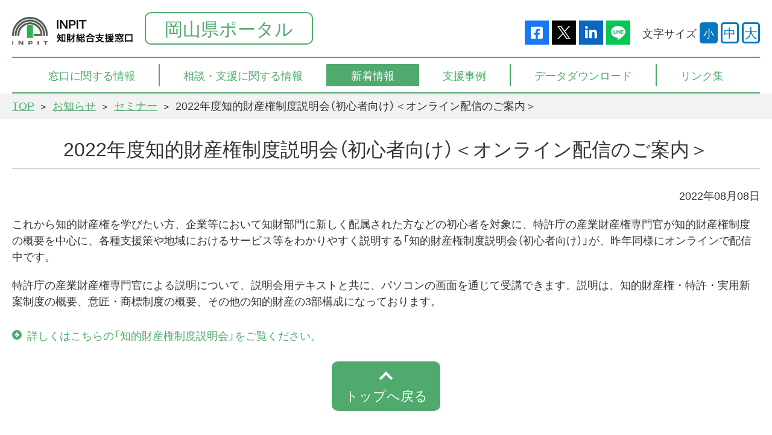

--- FILE ---
content_type: text/html; charset=UTF-8
request_url: https://chizai-portal.inpit.go.jp/madoguchi/okayama/news/cat1/2022_1.html
body_size: 11485
content:
<!DOCTYPE html>
<html lang="ja">
<head>
<meta charset="utf-8">
<meta http-equiv="X-UA-Compatible" content="IE=edge">
<title>2022年度知的財産権制度説明会（初心者向け）＜オンライン配信のご案内＞ | セミナー | INPIT岡山県知財総合支援窓口</title>
<meta name="description" content="中小企業・個人事業・創業予定の個人の方まで、ご相談に対して知財のスペシャリストがワンストップサービスで対応させていただきます。知的財産に関すること、なんでもご相談ください。2022年度知的財産権制度説明会（初心者向け）＜オンライン配信のご案内＞のページです。">
<meta name="keywords" content="岡山県,特許,商標,意匠,ブランド,支援,無料,知的財産,知財,実用新案,2022年度知的財産権制度説明会（初心者向け）＜オンライン配信のご案内＞">
<meta name="viewport" content="width=device-width,initial-scale=1">
<meta name="format-detection" content="telephone=no">
<meta property="og:type" content="website">
<meta property="og:title" content="2022年度知的財産権制度説明会（初心者向け）＜オンライン配信のご案内＞ | セミナー | INPIT岡山県知財総合支援窓口">
<meta property="og:site_name" content="INPIT岡山県知財総合支援窓口">
<meta property="og:url" content="/madoguchi/okayama/news/cat1/2022_1.html">
<meta property="og:description" content="中小企業・個人事業・創業予定の個人の方まで、ご相談に対して知財のスペシャリストがワンストップサービスで対応させていただきます。知的財産に関すること、なんでもご相談ください。2022年度知的財産権制度説明会（初心者向け）＜オンライン配信のご案内＞のページです。">
<meta property="og:image" content="">
<meta name="mtea:params" content='{"folder_id":"2430","blog_id":"114","posttype":"entry","entry_id":"19186"}'>
<link rel="stylesheet" href="/madoguchi/assets/css/common.css?c=50a96d&c2=38764c">
<link rel="stylesheet" href="/madoguchi/assets/css/unique/madoguchi.css">
<link rel="shortcut icon" href="/favicon.ico">
<script src="https://maps.google.co.jp/maps/api/js?key=AIzaSyCsvV_ca4r9tLUUa9zddCZ46pH7i9PQn9o"></script>
<script src="/madoguchi/assets/js/library.js"></script>
<script src="/common/2022/js/general_mdgch.js"></script>
<link rel="stylesheet" href="/mt-static/addons/ContactForm.pack/css/smoothness/jquery-ui.custom.css" type="text/css">
<link rel="stylesheet" href="/mt-static/addons/ContactForm.pack/css/default-style.css" type="text/css">
<script type="text/javascript" src="/mt-static/addons/ContactForm.pack/js/jquery-ui.custom.min.js"></script>
<script type="text/javascript" src="/mt-static/addons/ContactForm.pack/js/default-style.js"></script>
</head>
<body class="layout-col1 layout-header-default">
<noscript>JavascriptがOFFのため正しく表示されない可能性があります。</noscript>
<script>var prefName = '岡山県';</script>
<script src="/common/2022/js/header_mdgch.js?v=20250609.1.0"></script>
<!-- [ WRAP ] -->
<div id="l-wrap">
<!-- [ GLOBAL HEADER ] -->
<header id="l-header">
<div class="header-fixed">
<div class="header-inner">
<div class="header-upper-nav">
<div class="nav-menu">
<div class="menu-btn">
<div class="btn-wrap">メニューを開く</div>
</div>
</div>
</div>
<ul class="header-lower-gnav" data-gnav-pc>
<li>
<a href="/madoguchi/okayama/info/"><span>窓口に関する情報</span></a>
<ul>
<li>
<a href="/madoguchi/okayama/info/"><span>窓口に関する情報トップ</span></a>
</li>
<li>
<a href="/madoguchi/okayama/info/details/"><span>窓口情報</span></a>
</li>
<li>
<a href="/madoguchi/okayama/info/about/"><span>運営事業者情報</span></a>
</li>
<li>
<a href="/madoguchi/okayama/info/access/"><span>アクセス</span></a>
</li>
</ul>
</li>
<li>
<a href="/madoguchi/okayama/consultation/"><span>相談・支援に関する情報</span></a>
<ul>
<li>
<a href="/madoguchi/okayama/consultation/"><span>相談・支援に関する情報トップ</span></a>
</li>
<li>
<a href="/madoguchi/okayama/consultation/support/"><span>支援情報</span></a>
<ul>
<li>
<a href="/madoguchi/okayama/consultation/support/"><span>支援情報トップ</span></a>
</li>
<li>
<a href="/madoguchi/okayama/consultation/support/law/"><span>知的財産権制度の概要</span></a>
</li>
<li>
<a href="/madoguchi/okayama/consultation/support/chizaikeiei/"><span>知財経営とは</span></a>
</li>
</ul>
</li>
<li>
<a href="/faq/" target="_blank" rel="noopener" class="m-icon-blank"><span>よくあるご質問と回答</span></a>
</li>
<li>
<a href="/madoguchi/okayama/consultation/consult_info/"><span>窓口派遣専門家相談スケジュール</span></a>
</li>
</ul>
</li>
<li>
<a href="/madoguchi/okayama/news/"><span>新着情報</span></a>
</li>
<li>
<a href="/madoguchi/okayama/supportcase/"><span>支援事例</span></a>
<ul>
<li>
<a href="/madoguchi/okayama/supportcase/"><span>支援事例トップ</span></a>
</li>
<li>
<a href="/supportcase/" target="_blank" rel="noopener" class="m-icon-blank"><span>全国の支援事例</span></a>
</li>
<li>
<a href="/supportcase/?location=33" target="_blank" rel="noopener" class="m-icon-blank"><span>岡山県の支援事例</span></a>
</li>
</ul>
</li>
<li>
<a href="/madoguchi/okayama/data/"><span>データダウンロード</span></a>
</li>
<li>
<a href="/madoguchi/okayama/link/"><span>リンク集</span></a>
</li>
</ul>
</div>
</div>
<nav class="header-menu">
<div class="menu-container">
<ul class="container-nav-gnav">
<li>
<a href="/madoguchi/okayama/info/"><span>窓口に関する情報</span></a>
<ul>
<li>
<a href="/madoguchi/okayama/info/"><span>窓口に関する情報トップ</span></a>
</li>
<li>
<a href="/madoguchi/okayama/info/details/"><span>窓口情報</span></a>
</li>
<li>
<a href="/madoguchi/okayama/info/about/"><span>運営事業者情報</span></a>
</li>
<li>
<a href="/madoguchi/okayama/info/access/"><span>アクセス</span></a>
</li>
</ul>
</li>
<li>
<a href="/madoguchi/okayama/consultation/"><span>相談・支援に関する情報</span></a>
<ul>
<li>
<a href="/madoguchi/okayama/consultation/"><span>相談・支援に関する情報トップ</span></a>
</li>
<li>
<a href="/madoguchi/okayama/consultation/support/"><span>支援情報</span></a>
<ul>
<li>
<a href="/madoguchi/okayama/consultation/support/"><span>支援情報トップ</span></a>
</li>
<li>
<a href="/madoguchi/okayama/consultation/support/law/"><span>知的財産権制度の概要</span></a>
</li>
<li>
<a href="/madoguchi/okayama/consultation/support/chizaikeiei/"><span>知財経営とは</span></a>
</li>
</ul>
</li>
<li>
<a href="/faq/" target="_blank" rel="noopener" class="m-icon-blank"><span>よくあるご質問と回答</span></a>
</li>
<li>
<a href="/madoguchi/okayama/consultation/consult_info/"><span>窓口派遣専門家相談スケジュール</span></a>
</li>
</ul>
</li>
<li>
<a href="/madoguchi/okayama/news/"><span>新着情報</span></a>
</li>
<li>
<a href="/madoguchi/okayama/supportcase/"><span>支援事例</span></a>
<ul>
<li>
<a href="/madoguchi/okayama/supportcase/"><span>支援事例トップ</span></a>
</li>
<li>
<a href="/supportcase/" target="_blank" rel="noopener" class="m-icon-blank"><span>全国の支援事例</span></a>
</li>
<li>
<a href="/supportcase/?location=33" target="_blank" rel="noopener" class="m-icon-blank"><span>岡山県の支援事例</span></a>
</li>
</ul>
</li>
<li>
<a href="/madoguchi/okayama/data/"><span>データダウンロード</span></a>
</li>
<li>
<a href="/madoguchi/okayama/link/"><span>リンク集</span></a>
</li>
</ul>
<ul class="container-nav-list">
<li><a href="/madoguchi/okayama/sitemap/"><span>サイトマップ</span></a></li>
<li><a href="/sitepolicy.html"><span>サイトポリシー</span></a></li>
<li><a href="/madoguchi/okayama/info/about/"><span>運営事業者情報</span></a></li>
</ul>
<div class="container-close">
<div class="close-btn">
<img src="/madoguchi/assets/svg/i_close2.svg?c=fff" data-svg>
<span class="btn-txt">閉じる</span>
</div>
</div>
</div>
</nav>
<div class="header-overlay"></div>
</header>
<!-- [ /GLOBAL HEADER ] -->
<!-- [ CONTENT ] -->
<main id="l-content">
<div class="content-pagepath">
<ul id="l-topicpath" data-fixed>
<li><a href="/madoguchi/okayama/">TOP</a></li>
<li><a href="/madoguchi/okayama/news/">お知らせ</a></li>
<li><a href="/madoguchi/okayama/news/cat1/">セミナー</a></li>
<li><span>2022年度知的財産権制度説明会（初心者向け）＜オンライン配信のご案内＞</span></li>
</ul>
</div>
<div class="content-inner" data-fixed>
<div class="content-main">
<h1 class="m-txt-ttl">2022年度知的財産権制度説明会（初心者向け）＜オンライン配信のご案内＞</h1>
<p class="m-txt-p tar">
2022年08月08日
</p>
<p class="m-txt-p">これから知的財産権を学びたい方、企業等において知財部門に新しく配属された方などの初心者を対象に、特許庁の産業財産権専門官が知的財産権制度の概要を中心に、各種支援策や地域におけるサービス等をわかりやすく説明する「知的財産権制度説明会（初心者向け）」が、昨年同様にオンラインで配信中です。</p>
<p class="m-txt-p">特許庁の産業財産権専門官による説明について、説明会用テキストと共に、パソコンの画面を通じて受講できます。説明は、知的財産権・特許・実用新案制度の概要、意匠・商標制度の概要、その他の知的財産の3部構成になっております。</p>
<div class="m-list-thumbnail js-unit-field js-unit-id-1659933960 link-col-6 link-position-normal">
<ul data-gs="12" data-gs-tab="2" data-gs-sp="1">
<li data-gs-col="6">
<a href="https://www.inpit.go.jp/setsumeikai/index.html" class="thumbnail-item">
<div class="item-wrap">
<p class="item-ttl">詳しくはこちらの「知的財産権制度説明会」をご覧ください。</p>
</div>
</a>
</li>
</ul>
</div>
</div>
</div>
<div id="l-pagetop">
<button class="pagetop-btn" data-pagetop>トップへ戻る</button>
</div>
<div class="m-box-section section-bnr">
<div data-fixed>
<div class="m-list-bnr">
<ul data-gs="10" data-gs-sp="2">
<li data-gs-col="2">
<a href="https://www.jpo.go.jp/index.html" target="_blank"><img src="/madoguchi_news/banner/banner01.gif" alt="特許庁"></a>
</li>
<li data-gs-col="2">
<a href="https://www.jpo.go.jp/introduction/soshiki/chizaishitsu/index.html" target="_blank"><img src="/madoguchi_news/banner/banner02.gif" alt="経済産業省"></a>
</li>
<li data-gs-col="2">
<a href="http://www.inpit.go.jp/" target="_blank"><img src="/madoguchi_news/banner/banner03.gif" alt="独立行政法人"></a>
</li>
<li data-gs-col="2">
<a href="/"><img src="/madoguchi_news/banner/sitepolicy_1.gif" alt="知財ポータル"></a>
</li>
<li data-gs-col="2">
<a href="https://yorozu.smrj.go.jp/" target="_blank"><img src="/madoguchi_news/banner/banner30.jpg" alt="よろず支援拠点"></a>
</li>
</ul>
</div>
</div>
</div>
</main>
<!-- [ /CONTENT ] -->
<!-- [ GLOBAL FOOTER ] -->
<script src="/common/2022/js/footer_mdgch.js?v=20250612.1.0"></script>
<!-- [ /GLOBAL FOOTER ] -->
<div class="hide-tab"></div>
<div class="hide-sp"></div>
</div>
<!-- [ WRAP ] -->
<script src="/madoguchi/assets/js/common.js"></script>
<script src="/madoguchi/assets/js/site.js"></script>
</body>
</html>



--- FILE ---
content_type: text/css; charset=utf-8
request_url: https://chizai-portal.inpit.go.jp/madoguchi/assets/css/common.css?c=50a96d&c2=38764c
body_size: 426049
content:
@charset 'UTF-8';
/*! normalize.css v3.0.1 | MIT License | git.io/normalize */
/**
 * 1. Set default font family to sans-serif.
 * 2. Prevent iOS text size adjust after orientation change, without disabling
 *    user zoom.
 */

html {
	font-size: 18px;
	color: #343434;
}
html.textMedium {
	font-size: 20px;
}
html.textLarge {
	font-size: 22px;
}
@media screen and ( max-width: 950px ) {
	html {
		font-size: 16px;
	}
	html.textMedium {
		font-size: 18px;
	}
	html.textLarge {
		font-size: 20px;
	}
}
@media screen and ( max-width: 550px ) {
	html {
		font-size: 14px;
	}
	html.textMedium {
		font-size: 16px;
	}
	html.textLarge {
		font-size: 18px;
	}
    a{
    overflow-wrap: break-word;
　　　word-wrap: break-word;
    }

}



html {
	    -ms-text-size-adjust : 100%;
	/* 2 */
	-webkit-text-size-adjust : 100%;
	/* 2 */
}

/**
 * Remove default margin.
 */
body {
	margin : 0;
}
* {
	word-break: break-all;
	word-wrap: break-word;
}

/* HTML5 display definitions
   ========================================================================== */
/**
 * Correct `block` display not defined for any HTML5 element in IE 8/9.
 * Correct `block` display not defined for `details` or `summary` in IE 10/11 and Firefox.
 * Correct `block` display not defined for `main` in IE 11.
 */
article, aside, details, figcaption, figure, footer, header, hgroup, main, nav, section, summary {
	display : block;
}

/**
 * 1. Correct `inline-block` display not defined in IE 8/9.
 * 2. Normalize vertical alignment of `progress` in Chrome, Firefox, and Opera.
 */
audio, canvas, progress, video {
	display : inline-block;
	/* 1 */
	vertical-align : baseline;
	/* 2 */
}

/**
 * Prevent modern browsers from displaying `audio` without controls.
 * Remove excess height in iOS 5 devices.
 */
audio:not([controls]) {
	display : none;
	height : 0;
}

/**
 * Address `[hidden]` styling not present in IE 8/9/10.
 * Hide the `template` element in IE 8/9/11, Safari, and Firefox < 22.
 */
[hidden], template {
	display : none;
}

/* Links
   ========================================================================== */
/**
 * Remove the gray background color from active links in IE 10.
 */
a {
	background : transparent;
}

/**
 * Improve readability when focused and also mouse hovered in all browsers.
 */
a:active, a:hover {
	outline : 0;
}
a:hover {
	opacity: 0.7;
}

/* Text-level semantics
   ========================================================================== */
/**
 * Address styling not present in IE 8/9/10/11, Safari, and Chrome.
 */
abbr[title] {
	border-bottom : 1px dotted;
}

/**
 * Address style set to `bolder` in Firefox 4+, Safari, and Chrome.
 */
b, strong {
	font-weight : bold;
}

/**
 * Address styling not present in Safari and Chrome.
 */
dfn {
	font-style : italic;
}

/**
 * Address variable `h1` font-size and margin within `section` and `article`
 * contexts in Firefox 4+, Safari, and Chrome.
 */
h1 {
}

/**
 * Address styling not present in IE 8/9.
 */
mark {
	background : #ff0;
	color : #000;
}

/**
 * Address inconsistent and variable font size in all browsers.
 */
small {
	font-size : 80%;
}

/**
 * Prevent `sub` and `sup` affecting `line-height` in all browsers.
 */
sub, sup {
	font-size : 75%;
	line-height : 0;
	position : relative;
	vertical-align : baseline;
}

sup {
	top : -0.5em;
}

sub {
	bottom : -0.25em;
}

/* Embedded content
   ========================================================================== */
/**
 * Remove border when inside `a` element in IE 8/9/10.
 */
img {
	border : 0;
}

/**
 * Correct overflow not hidden in IE 9/10/11.
 */
svg:not(:root) {
	overflow : hidden;
}

/* Grouping content
   ========================================================================== */
/**
 * Address margin not present in IE 8/9 and Safari.
 */
/**
 * Address differences between Firefox and other browsers.
 */
hr {
	-webkit-box-sizing : content-box;
	        box-sizing : content-box;
	height : 0;
}

/**
 * Contain overflow in all browsers.
 */
pre {
	overflow : auto;
}

/**
 * Address odd `em`-unit font size rendering in all browsers.
 */
code, kbd, pre, samp {
	font-family : monospace, monospace;
}

/* Forms
   ========================================================================== */
/**
 * Known limitation: by default, Chrome and Safari on OS X allow very limited
 * styling of `select`, unless a `border` property is set.
 */
/**
 * 1. Correct color not being inherited.
 *    Known issue: affects color of disabled elements.
 * 2. Correct font properties not being inherited.
 * 3. Address margins set differently in Firefox 4+, Safari, and Chrome.
 */
button, input, optgroup, select, textarea {
	color : inherit;
	/* 1 */
	font : inherit;
	/* 2 */
	margin : 0;
	/* 3 */
}

/**
 * Address `overflow` set to `hidden` in IE 8/9/10/11.
 */
button {
	overflow : visible;
}

/**
 * Address inconsistent `text-transform` inheritance for `button` and `select`.
 * All other form control elements do not inherit `text-transform` values.
 * Correct `button` style inheritance in Firefox, IE 8/9/10/11, and Opera.
 * Correct `select` style inheritance in Firefox.
 */
button, select {
	text-transform : none;
}

/**
 * 1. Avoid the WebKit bug in Android 4.0.* where (2) destroys native `audio`
 *    and `video` controls.
 * 2. Correct inability to style clickable `input` types in iOS.
 * 3. Improve usability and consistency of cursor style between image-type
 *    `input` and others.
 */
button, html input[type='button'], input[type='reset'], input[type='submit'] {
	-webkit-appearance : button;
	/* 2 */
	cursor : pointer;
	/* 3 */
}

/**
 * Re-set default cursor for disabled elements.
 */
button[disabled], html input[disabled] {
	cursor : default;
}

/**
 * Remove inner padding and border in Firefox 4+.
 */
button::-moz-focus-inner, input::-moz-focus-inner {
	border : 0;
	padding : 0;
}

/**
 * Address Firefox 4+ setting `line-height` on `input` using `!important` in
 * the UA stylesheet.
 */
input {
	line-height : normal;
}

/**
 * It's recommended that you don't attempt to style these elements.
 * Firefox's implementation doesn't respect box-sizing, padding, or width.
 *
 * 1. Address box sizing set to `content-box` in IE 8/9/10.
 * 2. Remove excess padding in IE 8/9/10.
 */
input[type='checkbox'], input[type='radio'] {
	-webkit-box-sizing : border-box;
	        box-sizing : border-box;
	/* 1 */
	padding : 0;
	/* 2 */
}

/**
 * Fix the cursor style for Chrome's increment/decrement buttons. For certain
 * `font-size` values of the `input`, it causes the cursor style of the
 * decrement button to change from `default` to `text`.
 */
input[type='number']::-webkit-inner-spin-button, input[type='number']::-webkit-outer-spin-button {
	height : auto;
}

/**
 * 1. Address `appearance` set to `searchfield` in Safari and Chrome.
 * 2. Address `box-sizing` set to `border-box` in Safari and Chrome
 *    (include `-moz` to future-proof).
 */
input[type='search'] {
	-webkit-appearance : textfield;
	/* 1 */
	-webkit-box-sizing : content-box;
	/* 2 */
	        box-sizing : content-box;
}

/**
 * Remove inner padding and search cancel button in Safari and Chrome on OS X.
 * Safari (but not Chrome) clips the cancel button when the search input has
 * padding (and `textfield` appearance).
 */
input[type='search']::-webkit-search-cancel-button, input[type='search']::-webkit-search-decoration {
	-webkit-appearance : none;
}

/**
 * Define consistent border, margin, and padding.
 */
fieldset {
	border : 1px solid #c0c0c0;
	margin : 0 2px;
	padding : 0.35em 0.625em 0.75em;
}

/**
 * 1. Correct `color` not being inherited in IE 8/9/10/11.
 * 2. Remove padding so people aren't caught out if they zero out fieldsets.
 */
legend {
	border : 0;
	/* 1 */
	padding : 0;
	/* 2 */
}

/**
 * Remove default vertical scrollbar in IE 8/9/10/11.
 */
textarea {
	overflow : auto;
}

/**
 * Don't inherit the `font-weight` (applied by a rule above).
 * NOTE: the default cannot safely be changed in Chrome and Safari on OS X.
 */
optgroup {
	font-weight : bold;
}

/* Tables
   ========================================================================== */
/**
 * Remove most spacing between table cells.
 */
table {
	border-collapse : collapse;
	border-spacing : 0;
}

td, th {
	padding : 0;
}

/*! minimum_reset.css v0.0.1 */
h1, h2, h3, h4, h5, h6 {
	margin : 0;
	font-size: 1rem;
	font-weight : normal;
}

ul, ol {
	margin : 0;
	padding : 0;
	list-style : none;
}

ul li, ol li {
	margin : 0;
	padding : 0;
	list-style : none;
}

dl, dt, dd {
	margin : 0;
	padding : 0;
}

p {
	margin-top : 0;
	margin-bottom : 0;
}

strong {
	font-weight : bold;
}

address {
	font-style : normal;
}

img {
	vertical-align : bottom;
}

figure {
	margin : 0;
}

*, :before, *:after {
	-webkit-box-sizing : border-box;
	        box-sizing : border-box;
}

button {
	-webkit-appearance : none;
	   -moz-appearance : none;
	        appearance : none;
	margin : 0;
	padding : 0;
	overflow : visible;
	cursor : pointer;
	border : none;
	outline : none;
}

button[disabled] {
	cursor : default;
}

.clearfix {
	*zoom : 1;
}
.clearfix:after {
	content : ' ';
	display : table;
	clear : both;
}

.w1p {
	width : 1% !important;
}

.w2p {
	width : 2% !important;
}

.w3p {
	width : 3% !important;
}

.w4p {
	width : 4% !important;
}

.w5p {
	width : 5% !important;
}

.w6p {
	width : 6% !important;
}

.w7p {
	width : 7% !important;
}

.w8p {
	width : 8% !important;
}

.w9p {
	width : 9% !important;
}

.w10p {
	width : 10% !important;
}

.w11p {
	width : 11% !important;
}

.w12p {
	width : 12% !important;
}

.w13p {
	width : 13% !important;
}

.w14p {
	width : 14% !important;
}

.w15p {
	width : 15% !important;
}

.w16p {
	width : 16% !important;
}

.w17p {
	width : 17% !important;
}

.w18p {
	width : 18% !important;
}

.w19p {
	width : 19% !important;
}

.w20p {
	width : 20% !important;
}

.w21p {
	width : 21% !important;
}

.w22p {
	width : 22% !important;
}

.w23p {
	width : 23% !important;
}

.w24p {
	width : 24% !important;
}

.w25p {
	width : 25% !important;
}

.w26p {
	width : 26% !important;
}

.w27p {
	width : 27% !important;
}

.w28p {
	width : 28% !important;
}

.w29p {
	width : 29% !important;
}

.w30p {
	width : 30% !important;
}

.w31p {
	width : 31% !important;
}

.w32p {
	width : 32% !important;
}

.w33p {
	width : 33% !important;
}

.w34p {
	width : 34% !important;
}

.w35p {
	width : 35% !important;
}

.w36p {
	width : 36% !important;
}

.w37p {
	width : 37% !important;
}

.w38p {
	width : 38% !important;
}

.w39p {
	width : 39% !important;
}

.w40p {
	width : 40% !important;
}

.w41p {
	width : 41% !important;
}

.w42p {
	width : 42% !important;
}

.w43p {
	width : 43% !important;
}

.w44p {
	width : 44% !important;
}

.w45p {
	width : 45% !important;
}

.w46p {
	width : 46% !important;
}

.w47p {
	width : 47% !important;
}

.w48p {
	width : 48% !important;
}

.w49p {
	width : 49% !important;
}

.w50p {
	width : 50% !important;
}

.w51p {
	width : 51% !important;
}

.w52p {
	width : 52% !important;
}

.w53p {
	width : 53% !important;
}

.w54p {
	width : 54% !important;
}

.w55p {
	width : 55% !important;
}

.w56p {
	width : 56% !important;
}

.w57p {
	width : 57% !important;
}

.w58p {
	width : 58% !important;
}

.w59p {
	width : 59% !important;
}

.w60p {
	width : 60% !important;
}

.w61p {
	width : 61% !important;
}

.w62p {
	width : 62% !important;
}

.w63p {
	width : 63% !important;
}

.w64p {
	width : 64% !important;
}

.w65p {
	width : 65% !important;
}

.w66p {
	width : 66% !important;
}

.w67p {
	width : 67% !important;
}

.w68p {
	width : 68% !important;
}

.w69p {
	width : 69% !important;
}

.w70p {
	width : 70% !important;
}

.w71p {
	width : 71% !important;
}

.w72p {
	width : 72% !important;
}

.w73p {
	width : 73% !important;
}

.w74p {
	width : 74% !important;
}

.w75p {
	width : 75% !important;
}

.w76p {
	width : 76% !important;
}

.w77p {
	width : 77% !important;
}

.w78p {
	width : 78% !important;
}

.w79p {
	width : 79% !important;
}

.w80p {
	width : 80% !important;
}

.w81p {
	width : 81% !important;
}

.w82p {
	width : 82% !important;
}

.w83p {
	width : 83% !important;
}

.w84p {
	width : 84% !important;
}

.w85p {
	width : 85% !important;
}

.w86p {
	width : 86% !important;
}

.w87p {
	width : 87% !important;
}

.w88p {
	width : 88% !important;
}

.w89p {
	width : 89% !important;
}

.w90p {
	width : 90% !important;
}

.w91p {
	width : 91% !important;
}

.w92p {
	width : 92% !important;
}

.w93p {
	width : 93% !important;
}

.w94p {
	width : 94% !important;
}

.w95p {
	width : 95% !important;
}

.w96p {
	width : 96% !important;
}

.w97p {
	width : 97% !important;
}

.w98p {
	width : 98% !important;
}

.w99p {
	width : 99% !important;
}

.w100p {
	width : 100% !important;
}

.w1e {
	width : 1em !important;
}

.w2e {
	width : 2em !important;
}

.w3e {
	width : 3em !important;
}

.w4e {
	width : 4em !important;
}

.w5e {
	width : 5em !important;
}

.w6e {
	width : 6em !important;
}

.w7e {
	width : 7em !important;
}

.w8e {
	width : 8em !important;
}

.w9e {
	width : 9em !important;
}

.w10e {
	width : 10em !important;
}

.w11e {
	width : 11em !important;
}

.w12e {
	width : 12em !important;
}

.w13e {
	width : 13em !important;
}

.w14e {
	width : 14em !important;
}

.w15e {
	width : 15em !important;
}

.w16e {
	width : 16em !important;
}

.w17e {
	width : 17em !important;
}

.w18e {
	width : 18em !important;
}

.w19e {
	width : 19em !important;
}

.w20e {
	width : 20em !important;
}

.w21e {
	width : 21em !important;
}

.w22e {
	width : 22em !important;
}

.w23e {
	width : 23em !important;
}

.w24e {
	width : 24em !important;
}

.w25e {
	width : 25em !important;
}

.w26e {
	width : 26em !important;
}

.w27e {
	width : 27em !important;
}

.w28e {
	width : 28em !important;
}

.w29e {
	width : 29em !important;
}

.w30e {
	width : 30em !important;
}

.mat0 {
	margin-top : 0 !important;
}

@media screen and (min-width: 0) and (max-width: 767px) {
	.mat0-sp {
		margin-top : 0 !important;
	}
}

.mat-ss {
	margin-top : 20px !important;
}
@media screen and (min-width: 0) and (max-width: 767px) {
	.mat-ss {
		margin-top : 10px !important;
	}
}

.mat-s {
	margin-top : 40px !important;
}
@media screen and (min-width: 0) and (max-width: 767px) {
	.mat-s {
		margin-top : 20px !important;
	}
}

.mat-m {
	margin-top : 60px !important;
}
@media screen and (min-width: 0) and (max-width: 767px) {
	.mat-m {
		margin-top : 30px !important;
	}
}

.mat-l {
	margin-top : 80px !important;
}
@media screen and (min-width: 0) and (max-width: 767px) {
	.mat-l {
		margin-top : 40px !important;
	}
}

.fzs {
	font-size : 0.88rem;
}
@media screen and (min-width: 0) and (max-width: 767px) {
	.fzs {
		font-size : 0.88rem;
	}
}

.fzm {
	font-size : 1rem;
}
@media screen and (min-width: 0) and (max-width: 767px) {
	.fzm {
		font-size : 1rem;
	}
}

.fzl {
	font-size : 1.2rem;
}
@media screen and (min-width: 0) and (max-width: 767px) {
	.fzl {
		font-size : 1.2rem;
	}
}

.fw {
	font-weight : bold !important;
}

.fwn {
	font-weight : normal !important;
}

.cred {
	color : #c00 !important;
}

.tal {
	text-align : left !important;
}

.tac {
	text-align : center !important;
}

.tar {
	text-align : right !important;
}

.tdu {
	text-decoration : underline;
}

.tdlt{
	text-decoration: line-through;
    text-decoration-color: red;
}

@media screen and (min-width: 981px) {
	.hide-pc {
		display : none !important;
	}
}

@media screen and (min-width: 768px) and (max-width: 980px) {
	.hide-tab {
		display : none !important;
	}
}

@media screen and (min-width: 0) and (max-width: 767px) {
	.hide-sp {
		display : none !important;
	}
}

.is-addTile {
	-webkit-box-sizing : border-box;
	        box-sizing : border-box;
}

.w-fix {
	width : 100%;
	height : auto;
}

.swiper-container {
	margin-left : auto;
	margin-right : auto;
	position : relative;
	overflow : hidden;
	z-index : 1;
}

.swiper-container-no-flexbox .swiper-slide {
	float : left;
}

.swiper-container-vertical > .swiper-wrapper {
	-webkit-box-orient : vertical;
	-ms-flex-direction : column;
	    flex-direction : column;
}

.swiper-wrapper {
	position : relative;
	width : 100%;
	height : 100%;
	z-index : 1;
	display : -webkit-box;
	display : -ms-flexbox;
	display : flex;
	-webkit-box-sizing : content-box;
	        box-sizing : content-box;
}

.swiper-container-android .swiper-slide, .swiper-wrapper {
	-webkit-transform : translate3d(0, 0, 0);
	    -ms-transform : translate3d(0, 0, 0);
	        transform : translate3d(0, 0, 0);
}

.swiper-container-multirow > .swiper-wrapper {
	-webkit-box-lines : multiple;
	   -moz-box-lines : multiple;
	-ms-flex-wrap : wrap;
	    flex-wrap : wrap;
}

.swiper-container-free-mode > .swiper-wrapper {
	margin : 0 auto;
}

.swiper-slide {
	-webkit-flex-shrink : 0;
	-ms-flex : 0 0 auto;
	-ms-flex-negative : 0;
	        flex-shrink : 0;
	width : 100%;
	height : 100%;
	position : relative;
}

.swiper-container-autoheight, .swiper-container-autoheight .swiper-slide {
	height : auto;
}

.swiper-container-autoheight .swiper-wrapper {
	-webkit-box-align : start;
	-ms-flex-align : start;
	align-items : flex-start;
}

.swiper-container .swiper-notification {
	position : absolute;
	left : 0;
	top : 0;
	pointer-events : none;
	opacity : 0;
	-ms-filter : 'progid:DXImageTransform.Microsoft.Alpha(Opacity=0)';
	z-index : -1000;
}

.swiper-wp8-horizontal {
	-ms-touch-action : pan-y;
	    touch-action : pan-y;
}

.swiper-wp8-vertical {
	-ms-touch-action : pan-x;
	    touch-action : pan-x;
}

.swiper-button-next, .swiper-button-prev {
	position : absolute;
	top : 50%;
	width : 27px;
	height : 44px;
	margin-top : -22px;
	z-index : 10;
	cursor : pointer;
	background-size : 27px 44px;
	background-position : center;
	background-repeat : no-repeat;
}

.swiper-button-next.swiper-button-disabled, .swiper-button-prev.swiper-button-disabled {
	opacity : 0.35;
	-ms-filter : 'progid:DXImageTransform.Microsoft.Alpha(Opacity=35)';
	cursor : auto;
	pointer-events : none;
}

.swiper-button-prev, .swiper-container-rtl .swiper-button-next {
	background-image : url('data:image/svg+xml;charset=utf-8,%3Csvg%20xmlns%3D\'http%3A%2F%2Fwww.w3.org%2F2000%2Fsvg\'%20viewBox%3D\'0%200%2027%2044\'%3E%3Cpath%20d%3D\'M0%2C22L22%2C0l2.1%2C2.1L4.2%2C22l19.9%2C19.9L22%2C44L0%2C22L0%2C22L0%2C22z\'%20fill%3D\'%23007aff\'%2F%3E%3C%2Fsvg%3E');
	left : 10px;
	right : auto;
}

.swiper-button-prev.swiper-button-black, .swiper-container-rtl .swiper-button-next.swiper-button-black {
	background-image : url('data:image/svg+xml;charset=utf-8,%3Csvg%20xmlns%3D\'http%3A%2F%2Fwww.w3.org%2F2000%2Fsvg\'%20viewBox%3D\'0%200%2027%2044\'%3E%3Cpath%20d%3D\'M0%2C22L22%2C0l2.1%2C2.1L4.2%2C22l19.9%2C19.9L22%2C44L0%2C22L0%2C22L0%2C22z\'%20fill%3D\'%23000000\'%2F%3E%3C%2Fsvg%3E');
}

.swiper-button-prev.swiper-button-white, .swiper-container-rtl .swiper-button-next.swiper-button-white {
	background-image : url('data:image/svg+xml;charset=utf-8,%3Csvg%20xmlns%3D\'http%3A%2F%2Fwww.w3.org%2F2000%2Fsvg\'%20viewBox%3D\'0%200%2027%2044\'%3E%3Cpath%20d%3D\'M0%2C22L22%2C0l2.1%2C2.1L4.2%2C22l19.9%2C19.9L22%2C44L0%2C22L0%2C22L0%2C22z\'%20fill%3D\'%23ffffff\'%2F%3E%3C%2Fsvg%3E');
}

.swiper-button-next, .swiper-container-rtl .swiper-button-prev {
	background-image : url('data:image/svg+xml;charset=utf-8,%3Csvg%20xmlns%3D\'http%3A%2F%2Fwww.w3.org%2F2000%2Fsvg\'%20viewBox%3D\'0%200%2027%2044\'%3E%3Cpath%20d%3D\'M27%2C22L27%2C22L5%2C44l-2.1-2.1L22.8%2C22L2.9%2C2.1L5%2C0L27%2C22L27%2C22z\'%20fill%3D\'%23007aff\'%2F%3E%3C%2Fsvg%3E');
	right : 10px;
	left : auto;
}

.swiper-button-next.swiper-button-black, .swiper-container-rtl .swiper-button-prev.swiper-button-black {
	background-image : url('data:image/svg+xml;charset=utf-8,%3Csvg%20xmlns%3D\'http%3A%2F%2Fwww.w3.org%2F2000%2Fsvg\'%20viewBox%3D\'0%200%2027%2044\'%3E%3Cpath%20d%3D\'M27%2C22L27%2C22L5%2C44l-2.1-2.1L22.8%2C22L2.9%2C2.1L5%2C0L27%2C22L27%2C22z\'%20fill%3D\'%23000000\'%2F%3E%3C%2Fsvg%3E');
}

.swiper-button-next.swiper-button-white, .swiper-container-rtl .swiper-button-prev.swiper-button-white {
	background-image : url('data:image/svg+xml;charset=utf-8,%3Csvg%20xmlns%3D\'http%3A%2F%2Fwww.w3.org%2F2000%2Fsvg\'%20viewBox%3D\'0%200%2027%2044\'%3E%3Cpath%20d%3D\'M27%2C22L27%2C22L5%2C44l-2.1-2.1L22.8%2C22L2.9%2C2.1L5%2C0L27%2C22L27%2C22z\'%20fill%3D\'%23ffffff\'%2F%3E%3C%2Fsvg%3E');
}

.swiper-pagination {
	position : absolute;
	text-align : center;
	-webkit-transform : translate3d(0, 0, 0);
	    -ms-transform : translate3d(0, 0, 0);
	        transform : translate3d(0, 0, 0);
	z-index : 10;
}

.swiper-pagination.swiper-pagination-hidden {
	opacity : 0;
	-ms-filter : 'progid:DXImageTransform.Microsoft.Alpha(Opacity=0)';
}

.swiper-container-horizontal > .swiper-pagination-bullets, .swiper-pagination-custom, .swiper-pagination-fraction {
	bottom : 10px;
	left : 0;
	width : 100%;
}

.swiper-pagination-bullet {
	width : 8px;
	height : 8px;
	display : inline-block;
	border-radius : 100%;
	background : #000;
	opacity : 0.2;
	-ms-filter : 'progid:DXImageTransform.Microsoft.Alpha(Opacity=20)';
}

button.swiper-pagination-bullet {
	border : none;
	margin : 0;
	padding : 0;
	-webkit-box-shadow : none;
	        box-shadow : none;
	   -moz-appearance : none;
	    -ms-appearance : none;
	-webkit-appearance : none;
	        appearance : none;
}

.swiper-pagination-clickable .swiper-pagination-bullet {
	cursor : pointer;
}

.swiper-pagination-white .swiper-pagination-bullet {
	background : #fff;
}

.swiper-pagination-bullet-active {
	opacity : 1;
	-ms-filter : 'progid:DXImageTransform.Microsoft.Alpha(Opacity=100)';
	background : #007aff;
}

.swiper-pagination-white .swiper-pagination-bullet-active {
	background : #fff;
}

.swiper-pagination-black .swiper-pagination-bullet-active {
	background : #000;
}

.swiper-container-vertical > .swiper-pagination-bullets {
	right : 10px;
	top : 50%;
	-webkit-transform : translate3d(0, -50%, 0);
	    -ms-transform : translate3d(0, -50%, 0);
	        transform : translate3d(0, -50%, 0);
}

.swiper-container-vertical > .swiper-pagination-bullets .swiper-pagination-bullet {
	margin : 5px 0;
	display : block;
}

.swiper-container-horizontal > .swiper-pagination-bullets .swiper-pagination-bullet {
	margin : 0 5px;
}

.swiper-pagination-progress {
	background : rgba(0, 0, 0, 0.25);
	position : absolute;
}

.swiper-pagination-progress .swiper-pagination-progressbar {
	background : #007aff;
	position : absolute;
	left : 0;
	top : 0;
	width : 100%;
	height : 100%;
	-webkit-transform : scale(0);
	    -ms-transform : scale(0);
	        transform : scale(0);
	-webkit-transform-origin : left top;
	    -ms-transform-origin : left top;
	        transform-origin : left top;
}

.swiper-container-rtl .swiper-pagination-progress .swiper-pagination-progressbar {
	-webkit-transform-origin : right top;
	    -ms-transform-origin : right top;
	        transform-origin : right top;
}

.swiper-container-horizontal > .swiper-pagination-progress {
	width : 100%;
	height : 4px;
	left : 0;
	top : 0;
}

.swiper-container-vertical > .swiper-pagination-progress {
	width : 4px;
	height : 100%;
	left : 0;
	top : 0;
}

.swiper-pagination-progress.swiper-pagination-white {
	background : rgba(255, 255, 255, 0.5);
}

.swiper-pagination-progress.swiper-pagination-white .swiper-pagination-progressbar {
	background : #fff;
}

.swiper-pagination-progress.swiper-pagination-black .swiper-pagination-progressbar {
	background : #000;
}

.swiper-container-3d {
	-webkit-perspective : 1200px;
	     -o-perspective : 1200px;
	        perspective : 1200px;
}

.swiper-container-3d .swiper-cube-shadow, .swiper-container-3d .swiper-slide, .swiper-container-3d .swiper-slide-shadow-bottom, .swiper-container-3d .swiper-slide-shadow-left, .swiper-container-3d .swiper-slide-shadow-right, .swiper-container-3d .swiper-slide-shadow-top, .swiper-container-3d .swiper-wrapper {
	-webkit-transform-style : preserve-3d;
	        transform-style : preserve-3d;
}

.swiper-container-3d .swiper-slide-shadow-bottom, .swiper-container-3d .swiper-slide-shadow-left, .swiper-container-3d .swiper-slide-shadow-right, .swiper-container-3d .swiper-slide-shadow-top {
	position : absolute;
	left : 0;
	top : 0;
	width : 100%;
	height : 100%;
	pointer-events : none;
	z-index : 10;
}

.swiper-container-3d .swiper-slide-shadow-left {
	background-image : -webkit-gradient(linear, left top, right top, from(rgba(0, 0, 0, 0.5)), to(transparent));
	background-image : -webkit-linear-gradient(right, rgba(0, 0, 0, 0.5), transparent);
	background-image : -webkit-gradient(linear, right top, left top, from(rgba(0, 0, 0, 0.5)), to(transparent));
	background-image :         linear-gradient(to left, rgba(0, 0, 0, 0.5), transparent);
}

.swiper-container-3d .swiper-slide-shadow-right {
	background-image : -webkit-gradient(linear, right top, left top, from(rgba(0, 0, 0, 0.5)), to(transparent));
	background-image : -webkit-linear-gradient(left, rgba(0, 0, 0, 0.5), transparent);
	background-image : -webkit-gradient(linear, left top, right top, from(rgba(0, 0, 0, 0.5)), to(transparent));
	background-image :         linear-gradient(to right, rgba(0, 0, 0, 0.5), transparent);
}

.swiper-container-3d .swiper-slide-shadow-top {
	background-image : -webkit-gradient(linear, left top, left bottom, from(rgba(0, 0, 0, 0.5)), to(transparent));
	background-image : -webkit-linear-gradient(bottom, rgba(0, 0, 0, 0.5), transparent);
	background-image : -webkit-gradient(linear, left bottom, left top, from(rgba(0, 0, 0, 0.5)), to(transparent));
	background-image :         linear-gradient(to top, rgba(0, 0, 0, 0.5), transparent);
}

.swiper-container-3d .swiper-slide-shadow-bottom {
	background-image : -webkit-gradient(linear, left bottom, left top, from(rgba(0, 0, 0, 0.5)), to(transparent));
	background-image : -webkit-linear-gradient(top, rgba(0, 0, 0, 0.5), transparent);
	background-image : -webkit-gradient(linear, left top, left bottom, from(rgba(0, 0, 0, 0.5)), to(transparent));
	background-image :         linear-gradient(to bottom, rgba(0, 0, 0, 0.5), transparent);
}

.swiper-container-coverflow .swiper-wrapper, .swiper-container-flip .swiper-wrapper {
	-ms-perspective : 1200px;
}

.swiper-container-cube, .swiper-container-flip {
	overflow : visible;
}

.swiper-container-cube .swiper-slide, .swiper-container-flip .swiper-slide {
	pointer-events : none;
	-webkit-backface-visibility : hidden;
	        backface-visibility : hidden;
	z-index : 1;
}

.swiper-container-cube .swiper-slide .swiper-slide, .swiper-container-flip .swiper-slide .swiper-slide {
	pointer-events : none;
}

.swiper-container-cube .swiper-slide-active, .swiper-container-cube .swiper-slide-active .swiper-slide-active, .swiper-container-flip .swiper-slide-active, .swiper-container-flip .swiper-slide-active .swiper-slide-active {
	pointer-events : auto;
}

.swiper-container-cube .swiper-slide-shadow-bottom, .swiper-container-cube .swiper-slide-shadow-left, .swiper-container-cube .swiper-slide-shadow-right, .swiper-container-cube .swiper-slide-shadow-top, .swiper-container-flip .swiper-slide-shadow-bottom, .swiper-container-flip .swiper-slide-shadow-left, .swiper-container-flip .swiper-slide-shadow-right, .swiper-container-flip .swiper-slide-shadow-top {
	z-index : 0;
	-webkit-backface-visibility : hidden;
	        backface-visibility : hidden;
}

.swiper-container-cube .swiper-slide {
	visibility : hidden;
	-webkit-transform-origin : 0 0;
	    -ms-transform-origin : 0 0;
	        transform-origin : 0 0;
	width : 100%;
	height : 100%;
}

.swiper-container-cube.swiper-container-rtl .swiper-slide {
	-webkit-transform-origin : 100% 0;
	    -ms-transform-origin : 100% 0;
	        transform-origin : 100% 0;
}

.swiper-container-cube .swiper-slide-active, .swiper-container-cube .swiper-slide-next, .swiper-container-cube .swiper-slide-next + .swiper-slide, .swiper-container-cube .swiper-slide-prev {
	pointer-events : auto;
	visibility : visible;
}

.swiper-container-cube .swiper-cube-shadow {
	position : absolute;
	left : 0;
	bottom : 0;
	width : 100%;
	height : 100%;
	background : #000;
	opacity : 0.6;
	-ms-filter : 'progid:DXImageTransform.Microsoft.Alpha(Opacity=60)';
	    filter : url('data:image/svg+xml;charset=utf-8,<svg xmlns="http://www.w3.org/2000/svg"><filter id="filter"><feGaussianBlur stdDeviation="50" /></filter></svg>#filter');
	    filter : blur(50px);
	z-index : 0;
}

.swiper-container-fade.swiper-container-free-mode .swiper-slide {
}

.swiper-container-fade .swiper-slide {
	pointer-events : none;
}

.swiper-container-fade .swiper-slide .swiper-slide {
	pointer-events : none;
}

.swiper-container-fade .swiper-slide-active, .swiper-container-fade .swiper-slide-active .swiper-slide-active {
	pointer-events : auto;
}

.swiper-zoom-container {
	width : 100%;
	height : 100%;
	display : -webkit-box;
	display : -ms-flexbox;
	display : flex;
	-webkit-box-pack : center;
	-ms-flex-pack : center;
	justify-content : center;
	-webkit-box-align : center;
	-ms-flex-align : center;
	align-items : center;
	text-align : center;
}

.swiper-zoom-container > canvas, .swiper-zoom-container > img, .swiper-zoom-container > svg {
	max-width : 100%;
	max-height : 100%;
	object-fit : contain;
}

.swiper-scrollbar {
	border-radius : 10px;
	position : relative;
	-ms-touch-action : none;
	background : rgba(0, 0, 0, 0.1);
}

.swiper-container-horizontal > .swiper-scrollbar {
	position : absolute;
	left : 1%;
	bottom : 3px;
	z-index : 50;
	height : 5px;
	width : 98%;
}

.swiper-container-vertical > .swiper-scrollbar {
	position : absolute;
	right : 3px;
	top : 1%;
	z-index : 50;
	width : 5px;
	height : 98%;
}

.swiper-scrollbar-drag {
	height : 100%;
	width : 100%;
	position : relative;
	background : rgba(0, 0, 0, 0.5);
	border-radius : 10px;
	left : 0;
	top : 0;
}

.swiper-scrollbar-cursor-drag {
	cursor : move;
}

.swiper-lazy-preloader {
	width : 42px;
	height : 42px;
	position : absolute;
	left : 50%;
	top : 50%;
	margin-left : -21px;
	margin-top : -21px;
	z-index : 10;
	-webkit-transform-origin : 50%;
	    -ms-transform-origin : 50%;
	        transform-origin : 50%;
	-webkit-animation : swiper-preloader-spin 1s steps(12, end) infinite;
	        animation : swiper-preloader-spin 1s steps(12, end) infinite;
}

.swiper-lazy-preloader:after {
	display : block;
	content : '';
	width : 100%;
	height : 100%;
	background-image : url('data:image/svg+xml;charset=utf-8,%3Csvg%20viewBox%3D\'0%200%20120%20120\'%20xmlns%3D\'http%3A%2F%2Fwww.w3.org%2F2000%2Fsvg\'%20xmlns%3Axlink%3D\'http%3A%2F%2Fwww.w3.org%2F1999%2Fxlink\'%3E%3Cdefs%3E%3Cline%20id%3D\'l\'%20x1%3D\'60\'%20x2%3D\'60\'%20y1%3D\'7\'%20y2%3D\'27\'%20stroke%3D\'%236c6c6c\'%20stroke-width%3D\'11\'%20stroke-linecap%3D\'round\'%2F%3E%3C%2Fdefs%3E%3Cg%3E%3Cuse%20xlink%3Ahref%3D\'%23l\'%20opacity%3D\'.27\'%2F%3E%3Cuse%20xlink%3Ahref%3D\'%23l\'%20opacity%3D\'.27\'%20transform%3D\'rotate(30%2060%2C60)\'%2F%3E%3Cuse%20xlink%3Ahref%3D\'%23l\'%20opacity%3D\'.27\'%20transform%3D\'rotate(60%2060%2C60)\'%2F%3E%3Cuse%20xlink%3Ahref%3D\'%23l\'%20opacity%3D\'.27\'%20transform%3D\'rotate(90%2060%2C60)\'%2F%3E%3Cuse%20xlink%3Ahref%3D\'%23l\'%20opacity%3D\'.27\'%20transform%3D\'rotate(120%2060%2C60)\'%2F%3E%3Cuse%20xlink%3Ahref%3D\'%23l\'%20opacity%3D\'.27\'%20transform%3D\'rotate(150%2060%2C60)\'%2F%3E%3Cuse%20xlink%3Ahref%3D\'%23l\'%20opacity%3D\'.37\'%20transform%3D\'rotate(180%2060%2C60)\'%2F%3E%3Cuse%20xlink%3Ahref%3D\'%23l\'%20opacity%3D\'.46\'%20transform%3D\'rotate(210%2060%2C60)\'%2F%3E%3Cuse%20xlink%3Ahref%3D\'%23l\'%20opacity%3D\'.56\'%20transform%3D\'rotate(240%2060%2C60)\'%2F%3E%3Cuse%20xlink%3Ahref%3D\'%23l\'%20opacity%3D\'.66\'%20transform%3D\'rotate(270%2060%2C60)\'%2F%3E%3Cuse%20xlink%3Ahref%3D\'%23l\'%20opacity%3D\'.75\'%20transform%3D\'rotate(300%2060%2C60)\'%2F%3E%3Cuse%20xlink%3Ahref%3D\'%23l\'%20opacity%3D\'.85\'%20transform%3D\'rotate(330%2060%2C60)\'%2F%3E%3C%2Fg%3E%3C%2Fsvg%3E');
	background-position : 50%;
	background-size : 100%;
	background-repeat : no-repeat;
}

.swiper-lazy-preloader-white:after {
	background-image : url('data:image/svg+xml;charset=utf-8,%3Csvg%20viewBox%3D\'0%200%20120%20120\'%20xmlns%3D\'http%3A%2F%2Fwww.w3.org%2F2000%2Fsvg\'%20xmlns%3Axlink%3D\'http%3A%2F%2Fwww.w3.org%2F1999%2Fxlink\'%3E%3Cdefs%3E%3Cline%20id%3D\'l\'%20x1%3D\'60\'%20x2%3D\'60\'%20y1%3D\'7\'%20y2%3D\'27\'%20stroke%3D\'%23fff\'%20stroke-width%3D\'11\'%20stroke-linecap%3D\'round\'%2F%3E%3C%2Fdefs%3E%3Cg%3E%3Cuse%20xlink%3Ahref%3D\'%23l\'%20opacity%3D\'.27\'%2F%3E%3Cuse%20xlink%3Ahref%3D\'%23l\'%20opacity%3D\'.27\'%20transform%3D\'rotate(30%2060%2C60)\'%2F%3E%3Cuse%20xlink%3Ahref%3D\'%23l\'%20opacity%3D\'.27\'%20transform%3D\'rotate(60%2060%2C60)\'%2F%3E%3Cuse%20xlink%3Ahref%3D\'%23l\'%20opacity%3D\'.27\'%20transform%3D\'rotate(90%2060%2C60)\'%2F%3E%3Cuse%20xlink%3Ahref%3D\'%23l\'%20opacity%3D\'.27\'%20transform%3D\'rotate(120%2060%2C60)\'%2F%3E%3Cuse%20xlink%3Ahref%3D\'%23l\'%20opacity%3D\'.27\'%20transform%3D\'rotate(150%2060%2C60)\'%2F%3E%3Cuse%20xlink%3Ahref%3D\'%23l\'%20opacity%3D\'.37\'%20transform%3D\'rotate(180%2060%2C60)\'%2F%3E%3Cuse%20xlink%3Ahref%3D\'%23l\'%20opacity%3D\'.46\'%20transform%3D\'rotate(210%2060%2C60)\'%2F%3E%3Cuse%20xlink%3Ahref%3D\'%23l\'%20opacity%3D\'.56\'%20transform%3D\'rotate(240%2060%2C60)\'%2F%3E%3Cuse%20xlink%3Ahref%3D\'%23l\'%20opacity%3D\'.66\'%20transform%3D\'rotate(270%2060%2C60)\'%2F%3E%3Cuse%20xlink%3Ahref%3D\'%23l\'%20opacity%3D\'.75\'%20transform%3D\'rotate(300%2060%2C60)\'%2F%3E%3Cuse%20xlink%3Ahref%3D\'%23l\'%20opacity%3D\'.85\'%20transform%3D\'rotate(330%2060%2C60)\'%2F%3E%3C%2Fg%3E%3C%2Fsvg%3E');
}

@-webkit-keyframes swiper-preloader-spin {
	100% {
		-webkit-transform : rotate(360deg);
	}
}

@keyframes swiper-preloader-spin {
	100% {
		-webkit-transform : rotate(360deg);
		        transform : rotate(360deg);
	}
}

/*
  module: m-box-fixed
  - 固定幅・中央揃えのボックス
*/
[data-fixed] {
	width : auto;
	-webkit-box-sizing : content-box;
	        box-sizing : content-box;
	max-width : 1240px;
	margin : 0 auto;
	padding : 0 20px;
}
@media screen and (min-width: 0) and (max-width: 767px) {
	[data-fixed] {
		padding : 0 20px;
		min-width : 0;
		-webkit-box-sizing : border-box;
		        box-sizing : border-box;
	}
}

[data-gs='10'] {
	margin : 0 -14px;
	display : -webkit-box;
	display : -ms-flexbox;
	display : flex;
	-ms-flex-wrap : wrap;
	    flex-wrap : wrap;
}
@media screen and (min-width: 0) and (max-width: 767px) {
	[data-gs='10'] {
		margin : 0 -7px;
		display : -webkit-box;
		display : -ms-flexbox;
		display : flex;
		-ms-flex-wrap : wrap;
		    flex-wrap : wrap;
	}
}
[data-gs='10'] > [data-gs-col='2'] {
	width : calc(100% / 5);
	width : calc((100% / 5 ) - 0.1px) \0;
	padding : 0 14px;
}
@media screen and (min-width: 0) and (max-width: 767px) {
	[data-gs='10'] > [data-gs-col='2'] {
		width : calc(100% / 2);
		width : calc((100% / 2 ) - 0.1px) \0;
		padding : 0 7px;
	}
}

[data-gs='12'] {
	margin : 0 -14px;
	display : -webkit-box;
	display : -ms-flexbox;
	display : flex;
	-ms-flex-wrap : wrap;
	    flex-wrap : wrap;
}
@media screen and (min-width: 0) and (max-width: 767px) {
	[data-gs='12'] {
		margin : 0 -7px;
		display : -webkit-box;
		display : -ms-flexbox;
		display : flex;
		-ms-flex-wrap : wrap;
		    flex-wrap : wrap;
	}
}
[data-gs='12'] > [data-gs-col='12'] {
	width : calc(100% / 1);
	width : calc((100% / 1 ) - 0.1px) \0;
	padding : 0 14px;
}
@media screen and (min-width: 0) and (max-width: 767px) {
	[data-gs='12'] > [data-gs-col='12'] {
		width : calc(100% / 1);
		width : calc((100% / 1 ) - 0.1px) \0;
		padding : 0 7px;
	}
}
[data-gs='12'] > [data-gs-col='6'] {
	width : calc(100% / 2);
	width : calc((100% / 2 ) - 0.1px) \0;
	padding : 0 14px;
}
@media screen and (min-width: 0) and (max-width: 767px) {
	[data-gs='12'] > [data-gs-col='6'] {
		width : calc(100% / 2);
		width : calc((100% / 2 ) - 0.1px) \0;
		padding : 0 7px;
	}
}
[data-gs='12'] > [data-gs-col='4'] {
	width : calc(100% / 3);
	width : calc((100% / 3 ) - 0.1px) \0;
	padding : 0 14px;
}
@media screen and (min-width: 0) and (max-width: 767px) {
	[data-gs='12'] > [data-gs-col='4'] {
		width : calc(100% / 3);
		width : calc((100% / 3 ) - 0.1px) \0;
		padding : 0 7px;
	}
}
[data-gs='12'] > [data-gs-col='3'] {
	width : calc(100% / 4);
	width : calc((100% / 4 ) - 0.1px) \0;
	padding : 0 14px;
}
@media screen and (min-width: 0) and (max-width: 767px) {
	[data-gs='12'] > [data-gs-col='3'] {
		width : calc(100% / 4);
		width : calc((100% / 4 ) - 0.1px) \0;
		padding : 0 7px;
	}
}
[data-gs='12'] > [data-gs-col='8'] {
	width : calc(100% / 1.5);
	width : calc((100% / 1.5 ) - 0.1px) \0;
	padding : 0 14px;
}
[data-gs='12'] > [data-gs-col='8']:nth-child(-n+2) {
	margin-top : 0;
}
[data-gs='12'] > [data-gs-col] img {
	max-width : 100%;
	height : auto;
}
[data-gs='12'][data-gs-pa='0'] {
	margin : 0 0;
	display : -webkit-box;
	display : -ms-flexbox;
	display : flex;
	-ms-flex-wrap : wrap;
	    flex-wrap : wrap;
}
[data-gs='12'][data-gs-pa='0'] > [data-gs-col] {
	padding : 0;
}

@media screen and (min-width: 768px) and (max-width: 980px) {
	[data-gs-tab='3'] > [data-gs-col]:not([data-gs-col='12']) {
		width : calc(100% / 3);
	}
}

@media screen and (min-width: 768px) and (max-width: 980px) {
	[data-gs-tab='2'] > [data-gs-col]:not([data-gs-col='12']) {
		width : 50%;
	}
}

@media screen and (min-width: 768px) and (max-width: 980px) {
	[data-gs-tab='1'] > [data-gs-col] {
		width : 100%;
	}
}

@media screen and (min-width: 0) and (max-width: 767px) {
	[data-gs-sp='2'] > [data-gs-col] {
		width : 50%;
		padding-left : 7px;
		padding-right : 7px;
	}
}

@media screen and (min-width: 0) and (max-width: 767px) {
	[data-gs-sp='1'] > [data-gs-col] {
		width : 100%;
	}
}

.m-box-section {
	padding-top : 40px;
	padding-bottom : 40px;
	position : relative;
}
@media screen and (min-width: 0) and (max-width: 767px) {
	.m-box-section {
		padding-top : 30px;
		padding-bottom : 30px;
	}
}
#l-mainv + .m-box-section {
	padding-top: 0;
}

.m-box-section [data-fixed] > *:first-child {
	margin-top : 0 !important;
}
.m-box-section [data-fixed] > *:first-child.m-box-section {
	padding-top : 0;
}
@media screen and (min-width: 981px) {
	.m-box-section [data-fixed] > [data-gs]:first-child > [data-gs-col='12']:nth-child(-n+1) > *:first-child {
		margin-top : 0 !important;
	}
}
@media screen and (min-width: 981px) {
	.m-box-section [data-fixed] > [data-gs]:first-child > [data-gs-col='12']:nth-child(-n+1) > [data-gs]:first-child > [data-gs-col='12']:nth-child(-n+1) > *:first-child {
		margin-top : 0 !important;
	}
}
@media screen and (min-width: 981px) {
	.m-box-section [data-fixed] > [data-gs]:first-child > [data-gs-col='12']:nth-child(-n+1) > [data-gs]:first-child > [data-gs-col='6']:nth-child(-n+2) > *:first-child {
		margin-top : 0 !important;
	}
}
@media screen and (min-width: 981px) {
	.m-box-section [data-fixed] > [data-gs]:first-child > [data-gs-col='12']:nth-child(-n+1) > [data-gs]:first-child > [data-gs-col='4']:nth-child(-n+3) > *:first-child {
		margin-top : 0 !important;
	}
}
@media screen and (min-width: 981px) {
	.m-box-section [data-fixed] > [data-gs]:first-child > [data-gs-col='12']:nth-child(-n+1) > [data-gs]:first-child > [data-gs-col='3']:nth-child(-n+4) > *:first-child {
		margin-top : 0 !important;
	}
}
@media screen and (min-width: 981px) {
	.m-box-section [data-fixed] > [data-gs]:first-child > [data-gs-col='12']:nth-child(-n+1) > [data-gs]:first-child > [data-gs-col='8'] > *:first-child {
		margin-top : 0 !important;
	}
}
@media screen and (min-width: 981px) {
	.m-box-section [data-fixed] > [data-gs]:first-child > [data-gs-col='6']:nth-child(-n+2) > *:first-child {
		margin-top : 0 !important;
	}
}
@media screen and (min-width: 981px) {
	.m-box-section [data-fixed] > [data-gs]:first-child > [data-gs-col='6']:nth-child(-n+2) > [data-gs]:first-child > [data-gs-col='12']:nth-child(-n+1) > *:first-child {
		margin-top : 0 !important;
	}
}
@media screen and (min-width: 981px) {
	.m-box-section [data-fixed] > [data-gs]:first-child > [data-gs-col='6']:nth-child(-n+2) > [data-gs]:first-child > [data-gs-col='6']:nth-child(-n+2) > *:first-child {
		margin-top : 0 !important;
	}
}
@media screen and (min-width: 981px) {
	.m-box-section [data-fixed] > [data-gs]:first-child > [data-gs-col='6']:nth-child(-n+2) > [data-gs]:first-child > [data-gs-col='4']:nth-child(-n+3) > *:first-child {
		margin-top : 0 !important;
	}
}
@media screen and (min-width: 981px) {
	.m-box-section [data-fixed] > [data-gs]:first-child > [data-gs-col='6']:nth-child(-n+2) > [data-gs]:first-child > [data-gs-col='3']:nth-child(-n+4) > *:first-child {
		margin-top : 0 !important;
	}
}
@media screen and (min-width: 981px) {
	.m-box-section [data-fixed] > [data-gs]:first-child > [data-gs-col='6']:nth-child(-n+2) > [data-gs]:first-child > [data-gs-col='8'] > *:first-child {
		margin-top : 0 !important;
	}
}
@media screen and (min-width: 981px) {
	.m-box-section [data-fixed] > [data-gs]:first-child > [data-gs-col='4']:nth-child(-n+3) > *:first-child {
		margin-top : 0 !important;
	}
}
@media screen and (min-width: 981px) {
	.m-box-section [data-fixed] > [data-gs]:first-child > [data-gs-col='4']:nth-child(-n+3) > [data-gs]:first-child > [data-gs-col='12']:nth-child(-n+1) > *:first-child {
		margin-top : 0 !important;
	}
}
@media screen and (min-width: 981px) {
	.m-box-section [data-fixed] > [data-gs]:first-child > [data-gs-col='4']:nth-child(-n+3) > [data-gs]:first-child > [data-gs-col='6']:nth-child(-n+2) > *:first-child {
		margin-top : 0 !important;
	}
}
@media screen and (min-width: 981px) {
	.m-box-section [data-fixed] > [data-gs]:first-child > [data-gs-col='4']:nth-child(-n+3) > [data-gs]:first-child > [data-gs-col='4']:nth-child(-n+3) > *:first-child {
		margin-top : 0 !important;
	}
}
@media screen and (min-width: 981px) {
	.m-box-section [data-fixed] > [data-gs]:first-child > [data-gs-col='4']:nth-child(-n+3) > [data-gs]:first-child > [data-gs-col='3']:nth-child(-n+4) > *:first-child {
		margin-top : 0 !important;
	}
}
@media screen and (min-width: 981px) {
	.m-box-section [data-fixed] > [data-gs]:first-child > [data-gs-col='4']:nth-child(-n+3) > [data-gs]:first-child > [data-gs-col='8'] > *:first-child {
		margin-top : 0 !important;
	}
}
@media screen and (min-width: 981px) {
	.m-box-section [data-fixed] > [data-gs]:first-child > [data-gs-col='3']:nth-child(-n+4) > *:first-child {
		margin-top : 0 !important;
	}
}
@media screen and (min-width: 981px) {
	.m-box-section [data-fixed] > [data-gs]:first-child > [data-gs-col='3']:nth-child(-n+4) > [data-gs]:first-child > [data-gs-col='12']:nth-child(-n+1) > *:first-child {
		margin-top : 0 !important;
	}
}
@media screen and (min-width: 981px) {
	.m-box-section [data-fixed] > [data-gs]:first-child > [data-gs-col='3']:nth-child(-n+4) > [data-gs]:first-child > [data-gs-col='6']:nth-child(-n+2) > *:first-child {
		margin-top : 0 !important;
	}
}
@media screen and (min-width: 981px) {
	.m-box-section [data-fixed] > [data-gs]:first-child > [data-gs-col='3']:nth-child(-n+4) > [data-gs]:first-child > [data-gs-col='4']:nth-child(-n+3) > *:first-child {
		margin-top : 0 !important;
	}
}
@media screen and (min-width: 981px) {
	.m-box-section [data-fixed] > [data-gs]:first-child > [data-gs-col='3']:nth-child(-n+4) > [data-gs]:first-child > [data-gs-col='3']:nth-child(-n+4) > *:first-child {
		margin-top : 0 !important;
	}
}
@media screen and (min-width: 981px) {
	.m-box-section [data-fixed] > [data-gs]:first-child > [data-gs-col='3']:nth-child(-n+4) > [data-gs]:first-child > [data-gs-col='8'] > *:first-child {
		margin-top : 0 !important;
	}
}
@media screen and (min-width: 981px) {
	.m-box-section [data-fixed] > [data-gs]:first-child > [data-gs-col='8'] > *:first-child {
		margin-top : 0 !important;
	}
}
@media screen and (min-width: 981px) {
	.m-box-section [data-fixed] > [data-gs-group]:first-child > [data-gs-col] {
		margin-top : 0 !important;
	}
}
@media screen and (min-width: 768px) and (max-width: 980px) {
	.m-box-section [data-fixed] > [data-gs-group]:first-child[data-gs-tab='1'] > [data-gs-col]:first-child > *:first-child {
		margin-top : 0 !important;
	}
}
@media screen and (min-width: 768px) and (max-width: 980px) {
	.m-box-section [data-fixed] > [data-gs-group]:first-child[data-gs-tab='2'] > [data-gs-col] > *:first-child {
		margin-top : 0 !important;
	}
}
@media screen and (min-width: 0) and (max-width: 767px) {
	.m-box-section [data-fixed] > [data-gs]:first-child > [data-gs-col]:first-child > *:first-child {
		margin-top : 0 !important;
	}
}
.m-box-section.section-nav {
	border-top : solid 1px #dfdfdf;
	display : none;
}
.layout-header-side .m-box-section.section-nav {
	display : block;
}
@media screen and (min-width: 0) and (max-width: 767px) {
	.m-box-section.section-nav {
		padding : 0;
		border-top : none !important;
	}
}
.m-box-section.section-bnr {
	padding-top : 20px;
	padding-bottom : 20px;
	background-color : #ffffff;
	border-top : none !important;
}
@media screen and (min-width: 0) and (max-width: 767px) {
	.m-box-section.section-bnr {
		padding-top : 15px;
		padding-bottom : 15px;
	}
}
.m-box-section + .m-box-section {
	border-top : solid 1px #dfdfdf;
}

.m-box-pagepath, #l-content .content-pagepath {
	padding : 6px 0 8px;
	font-size : 1rem;
	background-color : #f3f2f2;
}
@media screen and (min-width: 0) and (max-width: 767px) {
	.m-box-pagepath, #l-content .content-pagepath {
		font-size : 1.2rem;
	}
}
.m-box-pagepath ul, #l-content .content-pagepath ul {
	*zoom : 1;
}
.m-box-pagepath ul:after, #l-content .content-pagepath ul:after {
	content : ' ';
	display : table;
	clear : both;
}
.m-box-pagepath ul > li, #l-content .content-pagepath ul > li {
	float : left;
	padding-top : 5px;
	padding-bottom : 5px;
	padding-right : 7px;
	line-height : 1;
}
.m-box-pagepath ul > li:after, #l-content .content-pagepath ul > li:after {
	display : inline-block;
	content : '\FF1E';
	color : #000;
	padding-left : 7px;
	font-size : 0.88rem;
}
.m-box-pagepath ul > li:last-child:after, #l-content .content-pagepath ul > li:last-child:after {
	display : none;
}
.m-box-pagepath ul > li a, #l-content .content-pagepath ul > li a {
	position : relative;
	display : inline-block;
	text-decoration : underline;
	color : #50a96d;
}
@media screen and (min-width: 981px) {
	.m-box-pagepath ul > li a:hover, #l-content .content-pagepath ul > li a:hover {
		text-decoration : none;
	}
}

.m-box-anchor {
	margin : 50px 0 20px;
}
@media screen and (min-width: 0) and (max-width: 767px) {
	.m-box-anchor {
		margin : 25px 0 10px;
	}
}
@media screen and (min-width: 768px) {
	.m-box-anchor > [data-gs='10'] > [data-gs-col='2']:nth-child(n+6) {
		margin-top : 24px;
	}
}
@media screen and (min-width: 768px) {
	.m-box-anchor > [data-gs='12'] > [data-gs-col='12']:nth-child(n+2) {
		margin-top : 24px;
	}
}
@media screen and (min-width: 768px) {
	.m-box-anchor > [data-gs='12'] > [data-gs-col='6']:nth-child(n+3) {
		margin-top : 24px;
	}
}
@media screen and (min-width: 768px) {
	.m-box-anchor > [data-gs='12'] > [data-gs-col='4']:nth-child(n+4) {
		margin-top : 24px;
	}
}
@media screen and (min-width: 768px) {
	.m-box-anchor > [data-gs='12'] > [data-gs-col='3']:nth-child(n+5) {
		margin-top : 24px;
	}
}
@media screen and (min-width: 768px) and (max-width: 980px) {
	.m-box-anchor > [data-gs-tab='2'] > [data-gs-col]:nth-child(n+3) {
		margin-top : 24px;
	}
}
@media screen and (min-width: 768px) and (max-width: 980px) {
	.m-box-anchor > [data-gs-tab='1'] > [data-gs-col]:nth-child(n+2) {
		margin-top : 24px;
	}
}
@media screen and (min-width: 0) and (max-width: 767px) {
	.m-box-anchor > [data-gs='12'] > [data-gs-col='12']:nth-child(n+2) {
		margin-top : 20px;
	}
}
@media screen and (min-width: 0) and (max-width: 767px) {
	.m-box-anchor > [data-gs='12'] > [data-gs-col='6']:nth-child(n+3) {
		margin-top : 20px;
	}
}
@media screen and (min-width: 0) and (max-width: 767px) {
	.m-box-anchor > [data-gs='12'] > [data-gs-col='4']:nth-child(n+4) {
		margin-top : 20px;
	}
}
@media screen and (min-width: 0) and (max-width: 767px) {
	.m-box-anchor > [data-gs='12'] > [data-gs-col='3']:nth-child(n+5) {
		margin-top : 20px;
	}
}
@media screen and (min-width: 0) and (max-width: 767px) {
	.m-box-anchor > [data-gs-sp='2'] > [data-gs-col]:nth-child(n+3) {
		margin-top : 20px;
	}
}
@media screen and (min-width: 0) and (max-width: 767px) {
	.m-box-anchor > [data-gs-sp='1'] > [data-gs-col]:nth-child(n+2) {
		margin-top : 20px;
	}
}
.m-box-anchor a {
	color : #50a96d;
}

.m-box-mapapi {
	width : 100%;
	height : 330px;
	margin-top : 20px;
	margin-bottom : 10px;
}
@media screen and (min-width: 0) and (max-width: 767px) {
	.m-box-mapapi {
		margin-top : 10px;
		margin-bottom : 5px;
		height : 160px;
	}
}

.m-box-info {
	margin-top : 50px;
}
@media screen and (min-width: 0) and (max-width: 767px) {
	.m-box-info {
		margin-top : 25px;
	}
}
.m-box-info + .m-box-info {
	margin-top : 15px;
}
@media screen and (min-width: 0) and (max-width: 767px) {
	.m-box-info + .m-box-info {
		margin-top : 15px;
	}
}
.m-box-info .info-inner {
	border : solid 1px #50a96d;
	width : 100%;
	display : -webkit-box;
	display : -ms-flexbox;
	display : flex;
}
@media screen and (min-width: 0) and (max-width: 767px) {
	.m-box-info .info-inner {
		display : block;
		border-width : 1px;
	}
}
.m-box-info .info-inner .info-ttl {
	width : 275px;
	font-weight : bold;
	color : #fff;
	background-color : #50a96d;
	padding : 15px 20px 15px;
	line-height : 1.25em;
	position : relative;
}
@media screen and (min-width: 0) and (max-width: 767px) {
	.m-box-info .info-inner .info-ttl {
		display : block;
		width : auto;
		padding : 12px 10px;
		text-align : center;
	}
}
.m-box-info .info-inner .info-ttl > span {
	display : inline-block;
	position : relative;
	letter-spacing : 0.05em;
	text-align : left;
}
.m-box-info .info-inner .info-ttl > span:before {
	position : absolute;
	width : 30px;
	height : 30px;
	top : -0.3em;
	left : 0;
	background-image : url(/common/2022/img/svg/arrow_01.svg?c=fff);
	background-size : 100%;
}
@media screen and (min-width: 0) and (max-width: 767px) {
	.m-box-info .info-inner .info-ttl > span:before {
		top : -0.1em;
		width : 20px;
		height : 20px;
	}
}
.m-box-info .info-inner .info-content {
	padding : 5px 10px 5px 14px;
	width : 100%;
}
@media screen and (min-width: 0) and (max-width: 767px) {
	.m-box-info .info-inner .info-content {
		display : block;
		padding : 10px 15px;
	}
}
.m-box-info .info-inner .info-content > ul > li {
	text-align : left;
}
.m-box-info .info-inner .info-content > ul > li .content-wrap {
	display : table;
	padding : 10px 0 10px;
	line-height : 1.5;
	text-decoration : none;
}
@media screen and (min-width: 0) and (max-width: 767px) {
	.m-box-info .info-inner .info-content > ul > li .content-wrap {
		padding : 5px 0;
	}
}
.m-box-info .info-inner .info-content > ul > li .content-wrap.m-icon-pdf:after {
	display : none;
}
.m-box-info .info-inner .info-content > ul > li .content-wrap.m-icon-pdf .content-txt {
	color : #000;
}
@media screen and (min-width: 0) and (max-width: 767px) {
	.m-box-info .info-inner .info-content > ul > li .content-wrap.m-icon-pdf .content-txt {
		margin-top : 5px;
	}
}
.m-box-info .info-inner .info-content > ul > li .content-wrap.m-icon-pdf .content-txt:after {
	content : '';
	display : inline-block;
	width : 17px;
	height : 20px;
	vertical-align : middle;
	margin-left : 8px;
	background : url('../svg/i_pdf.svg?c=000') no-repeat;
	background-size : 100% auto;
	margin-top : -4px;
}
@media screen and (min-width: 0) and (max-width: 767px) {
	.m-box-info .info-inner .info-content > ul > li .content-wrap.m-icon-pdf .content-txt:after {
		width : 13px;
		height : 15px;
	}
}
.m-box-info .info-inner .info-content > ul > li:first-child {
	margin-top : 0;
}
.m-box-info .info-inner .info-content > ul > li .content-date, .m-box-info .info-inner .info-content > ul > li .content-txt {
	display : table-cell;
}
@media screen and (min-width: 0) and (max-width: 767px) {
	.m-box-info .info-inner .info-content > ul > li .content-date, .m-box-info .info-inner .info-content > ul > li .content-txt {
		display : block;
	}
}
.m-box-info .info-inner .info-content > ul > li .content-date {
	font-weight : bold;
	width : 155px;
	color : #000;
}
@media screen and (min-width: 0) and (max-width: 767px) {
	.m-box-info .info-inner .info-content > ul > li .content-date {
		margin-right : 0;
	}
}
.m-box-info .info-inner .info-content > ul > li a.content-wrap[target='_blank']:not(.noticon) > .content-txt:after {
	content : '';
	display : inline-block;
	vertical-align : middle;
	width : 1em;
	height : 1em;
	margin-left : 5px;
	background : url('../svg/i_blank.svg?c=000') no-repeat center;
	background-size : cover;
	position : relative;
	top : -0.2em;
	-webkit-backface-visibility : hidden;
	        backface-visibility : hidden;
}
@media screen and (min-width: 0) and (max-width: 767px) {
	.m-box-info .info-inner .info-content > ul > li a.content-wrap[target='_blank']:not(.noticon) > .content-txt:after {
		width : 0.9em;
		height : 0.9em;
		top : -0.1em;
	}
}
.m-box-info .info-inner .info-content > ul > li a.content-wrap[href$='.pdf'] > .content-txt:not(.noticon):after {
	content : '';
	display : inline-block;
	vertical-align : middle;
	width : 1em;
	height : 1em;
	margin-left : 5px;
	background : url('../svg/i_pdf.svg?c=000') no-repeat center;
	background-size : cover;
	position : relative;
	top : -0.2em;
	-webkit-backface-visibility : hidden;
	        backface-visibility : hidden;
	width : 1.0625em;
	height : 1.25em;
	top : -0.1em;
}
@media screen and (min-width: 0) and (max-width: 767px) {
	.m-box-info .info-inner .info-content > ul > li a.content-wrap[href$='.pdf'] > .content-txt:not(.noticon):after {
		width : 0.9em;
		height : 0.9em;
		top : -0.1em;
	}
}
@media screen and (min-width: 0) and (max-width: 767px) {
	.m-box-info .info-inner .info-content > ul > li a.content-wrap[href$='.pdf'] > .content-txt:not(.noticon):after {
		width : 1em;
		height : 1.2em;
		top : -0.15em;
	}
}
.m-box-info .info-inner .info-content > ul > li a.content-wrap[href$='.doc'] > .content-txt:not(.noticon):after, .m-box-info .info-inner .info-content > ul > li a.content-wrap[href$='.docx'] > .content-txt:not(.noticon):after {
	content : '';
	display : inline-block;
	vertical-align : middle;
	width : 1em;
	height : 1em;
	margin-left : 5px;
	background : url('../svg/i_word.svg?c=000') no-repeat center;
	background-size : cover;
	position : relative;
	top : -0.2em;
	-webkit-backface-visibility : hidden;
	        backface-visibility : hidden;
	width : 1.0625em;
	height : 1.25em;
	top : -0.1em;
}
@media screen and (min-width: 0) and (max-width: 767px) {
	.m-box-info .info-inner .info-content > ul > li a.content-wrap[href$='.doc'] > .content-txt:not(.noticon):after, .m-box-info .info-inner .info-content > ul > li a.content-wrap[href$='.docx'] > .content-txt:not(.noticon):after {
		width : 0.9em;
		height : 0.9em;
		top : -0.1em;
	}
}
@media screen and (min-width: 0) and (max-width: 767px) {
	.m-box-info .info-inner .info-content > ul > li a.content-wrap[href$='.doc'] > .content-txt:not(.noticon):after, .m-box-info .info-inner .info-content > ul > li a.content-wrap[href$='.docx'] > .content-txt:not(.noticon):after {
		width : 1em;
		height : 1.2em;
		top : -0.15em;
	}
}
.m-box-info .info-inner .info-content > ul > li a.content-wrap[href$='.xls'] > .content-txt:not(.noticon):after, .m-box-info .info-inner .info-content > ul > li a.content-wrap[href$='.xlsx'] > .content-txt:not(.noticon):after {
	content : '';
	display : inline-block;
	vertical-align : middle;
	width : 1em;
	height : 1em;
	margin-left : 5px;
	background : url('../svg/i_excel.svg?c=000') no-repeat center;
	background-size : cover;
	position : relative;
	top : -0.2em;
	-webkit-backface-visibility : hidden;
	        backface-visibility : hidden;
	width : 1.0625em;
	height : 1.25em;
	top : -0.1em;
}
@media screen and (min-width: 0) and (max-width: 767px) {
	.m-box-info .info-inner .info-content > ul > li a.content-wrap[href$='.xls'] > .content-txt:not(.noticon):after, .m-box-info .info-inner .info-content > ul > li a.content-wrap[href$='.xlsx'] > .content-txt:not(.noticon):after {
		width : 0.9em;
		height : 0.9em;
		top : -0.1em;
	}
}
@media screen and (min-width: 0) and (max-width: 767px) {
	.m-box-info .info-inner .info-content > ul > li a.content-wrap[href$='.xls'] > .content-txt:not(.noticon):after, .m-box-info .info-inner .info-content > ul > li a.content-wrap[href$='.xlsx'] > .content-txt:not(.noticon):after {
		width : 1em;
		height : 1.2em;
		top : -0.15em;
	}
}
.m-box-info .info-inner .info-content > ul > li a.content-wrap[href$='.zip'] > .content-txt:not(.noticon):after {
	content : '';
	display : inline-block;
	vertical-align : middle;
	width : 1em;
	height : 1em;
	margin-left : 5px;
	background : url('../svg/i_dl.svg?c=000') no-repeat center;
	background-size : cover;
	position : relative;
	top : -0.2em;
	-webkit-backface-visibility : hidden;
	        backface-visibility : hidden;
}
@media screen and (min-width: 0) and (max-width: 767px) {
	.m-box-info .info-inner .info-content > ul > li a.content-wrap[href$='.zip'] > .content-txt:not(.noticon):after {
		width : 0.9em;
		height : 0.9em;
		top : -0.1em;
	}
}
.m-box-info .info-inner .info-content > ul > li a.content-wrap .content-txt {
	color : #000;
}
.m-box-info .info-inner .info-content > ul > li a.content-wrap .content-txt:after {
}
@media screen and (min-width: 981px) {
	.m-box-info .info-inner .info-content > ul > li a.content-wrap:hover .content-date {
		text-decoration : none;
	}
	.m-box-info .info-inner .info-content > ul > li a.content-wrap:hover .content-txt {
		color : #000;
	}
}
.m-box-info.info-important .info-inner {
	border-color : #d65a43;
}
.m-box-info.info-important .info-inner .info-ttl {
	background-color : #d65a43;
}
.m-box-info.info-important .info-inner .info-ttl > span {
	padding-left : 40px;
}
@media screen and (min-width: 0) and (max-width: 767px) {
	.m-box-info.info-important .info-inner .info-ttl > span {
		padding-left : 30px;
	}
}
.m-box-info.info-important .info-inner .info-ttl > span:before {
	content : '';
	background-image : url(../svg/i_important.svg?c=fff);
}
@media screen and (min-width: 981px) {
	.m-box-info.info-important .info-inner .info-content > ul > li a.content-wrap:hover[target='_blank']:not(.noticon) > .content-txt:after {
		content : '';
		display : inline-block;
		vertical-align : middle;
		width : 1em;
		height : 1em;
		margin-left : 5px;
		background : url('../svg/i_blank.svg?c=d65a43') no-repeat center;
		background-size : cover;
		position : relative;
		top : -0.2em;
		-webkit-backface-visibility : hidden;
		        backface-visibility : hidden;
	}
}
@media screen and (min-width: 981px) and (min-width: 0) and (max-width: 767px) {
	.m-box-info.info-important .info-inner .info-content > ul > li a.content-wrap:hover[target='_blank']:not(.noticon) > .content-txt:after {
		width : 0.9em;
		height : 0.9em;
		top : -0.1em;
	}
}
@media screen and (min-width: 981px) {
	.m-box-info.info-important .info-inner .info-content > ul > li a.content-wrap:hover[href$='.pdf'] > .content-txt:not(.noticon):after {
		content : '';
		display : inline-block;
		vertical-align : middle;
		width : 1em;
		height : 1em;
		margin-left : 5px;
		background : url('../svg/i_pdf.svg?c=d65a43') no-repeat center;
		background-size : cover;
		position : relative;
		top : -0.2em;
		-webkit-backface-visibility : hidden;
		        backface-visibility : hidden;
		width : 1.0625em;
		height : 1.25em;
		top : -0.1em;
	}
}
@media screen and (min-width: 981px) and (min-width: 0) and (max-width: 767px) {
	.m-box-info.info-important .info-inner .info-content > ul > li a.content-wrap:hover[href$='.pdf'] > .content-txt:not(.noticon):after {
		width : 0.9em;
		height : 0.9em;
		top : -0.1em;
	}
}
@media screen and (min-width: 981px) and (min-width: 0) and (max-width: 767px) {
	.m-box-info.info-important .info-inner .info-content > ul > li a.content-wrap:hover[href$='.pdf'] > .content-txt:not(.noticon):after {
		width : 1em;
		height : 1.2em;
		top : -0.15em;
	}
}
@media screen and (min-width: 981px) {
	.m-box-info.info-important .info-inner .info-content > ul > li a.content-wrap:hover[href$='.doc'] > .content-txt:not(.noticon):after, .m-box-info.info-important .info-inner .info-content > ul > li a.content-wrap:hover[href$='.docx'] > .content-txt:not(.noticon):after {
		content : '';
		display : inline-block;
		vertical-align : middle;
		width : 1em;
		height : 1em;
		margin-left : 5px;
		background : url('../svg/i_word.svg?c=d65a43') no-repeat center;
		background-size : cover;
		position : relative;
		top : -0.2em;
		-webkit-backface-visibility : hidden;
		        backface-visibility : hidden;
		width : 1.0625em;
		height : 1.25em;
		top : -0.1em;
	}
}
@media screen and (min-width: 981px) and (min-width: 0) and (max-width: 767px) {
	.m-box-info.info-important .info-inner .info-content > ul > li a.content-wrap:hover[href$='.doc'] > .content-txt:not(.noticon):after, .m-box-info.info-important .info-inner .info-content > ul > li a.content-wrap:hover[href$='.docx'] > .content-txt:not(.noticon):after {
		width : 0.9em;
		height : 0.9em;
		top : -0.1em;
	}
}
@media screen and (min-width: 981px) and (min-width: 0) and (max-width: 767px) {
	.m-box-info.info-important .info-inner .info-content > ul > li a.content-wrap:hover[href$='.doc'] > .content-txt:not(.noticon):after, .m-box-info.info-important .info-inner .info-content > ul > li a.content-wrap:hover[href$='.docx'] > .content-txt:not(.noticon):after {
		width : 1em;
		height : 1.2em;
		top : -0.15em;
	}
}
@media screen and (min-width: 981px) {
	.m-box-info.info-important .info-inner .info-content > ul > li a.content-wrap:hover[href$='.xls'] > .content-txt:not(.noticon):after, .m-box-info.info-important .info-inner .info-content > ul > li a.content-wrap:hover[href$='.xlsx'] > .content-txt:not(.noticon):after {
		content : '';
		display : inline-block;
		vertical-align : middle;
		width : 1em;
		height : 1em;
		margin-left : 5px;
		background : url('../svg/i_excel.svg?c=d65a43') no-repeat center;
		background-size : cover;
		position : relative;
		top : -0.2em;
		-webkit-backface-visibility : hidden;
		        backface-visibility : hidden;
		width : 1.0625em;
		height : 1.25em;
		top : -0.1em;
	}
}
@media screen and (min-width: 981px) and (min-width: 0) and (max-width: 767px) {
	.m-box-info.info-important .info-inner .info-content > ul > li a.content-wrap:hover[href$='.xls'] > .content-txt:not(.noticon):after, .m-box-info.info-important .info-inner .info-content > ul > li a.content-wrap:hover[href$='.xlsx'] > .content-txt:not(.noticon):after {
		width : 0.9em;
		height : 0.9em;
		top : -0.1em;
	}
}
@media screen and (min-width: 981px) and (min-width: 0) and (max-width: 767px) {
	.m-box-info.info-important .info-inner .info-content > ul > li a.content-wrap:hover[href$='.xls'] > .content-txt:not(.noticon):after, .m-box-info.info-important .info-inner .info-content > ul > li a.content-wrap:hover[href$='.xlsx'] > .content-txt:not(.noticon):after {
		width : 1em;
		height : 1.2em;
		top : -0.15em;
	}
}
@media screen and (min-width: 981px) {
	.m-box-info.info-important .info-inner .info-content > ul > li a.content-wrap:hover[href$='.zip'] > .content-txt:not(.noticon):after {
		content : '';
		display : inline-block;
		vertical-align : middle;
		width : 1em;
		height : 1em;
		margin-left : 5px;
		background : url('../svg/i_dl.svg?c=d65a43') no-repeat center;
		background-size : cover;
		position : relative;
		top : -0.2em;
		-webkit-backface-visibility : hidden;
		        backface-visibility : hidden;
	}
}
@media screen and (min-width: 981px) and (min-width: 0) and (max-width: 767px) {
	.m-box-info.info-important .info-inner .info-content > ul > li a.content-wrap:hover[href$='.zip'] > .content-txt:not(.noticon):after {
		width : 0.9em;
		height : 0.9em;
		top : -0.1em;
	}
}
@media screen and (min-width: 981px) {
	.m-box-info.info-important .info-inner .info-content > ul > li a.content-wrap:hover .content-txt {
		color : #d65a43;
	}
}
.m-box-info.info-campaign .info-inner {
	border-color : #d7b218;
}
.m-box-info.info-campaign .info-inner .info-ttl {
	background-color : #d7b218;
}
.m-box-info.info-campaign .info-inner .info-ttl > span {
	padding-left : 40px;
}
@media screen and (min-width: 0) and (max-width: 767px) {
	.m-box-info.info-campaign .info-inner .info-ttl > span {
		padding-left : 30px;
	}
}
.m-box-info.info-campaign .info-inner .info-ttl > span:before {
	content : '';
	background-image : url(../svg/i_star.svg?c=fff);
}
@media screen and (min-width: 981px) {
	.m-box-info.info-campaign .info-inner .info-content > ul > li a.content-wrap:hover[target='_blank']:not(.noticon) > .content-txt:after {
		content : '';
		display : inline-block;
		vertical-align : middle;
		width : 1em;
		height : 1em;
		margin-left : 5px;
		background : url('../svg/i_blank.svg?c=d7b218') no-repeat center;
		background-size : cover;
		position : relative;
		top : -0.2em;
		-webkit-backface-visibility : hidden;
		        backface-visibility : hidden;
	}
}
@media screen and (min-width: 981px) and (min-width: 0) and (max-width: 767px) {
	.m-box-info.info-campaign .info-inner .info-content > ul > li a.content-wrap:hover[target='_blank']:not(.noticon) > .content-txt:after {
		width : 0.9em;
		height : 0.9em;
		top : -0.1em;
	}
}
@media screen and (min-width: 981px) {
	.m-box-info.info-campaign .info-inner .info-content > ul > li a.content-wrap:hover[href$='.pdf'] > .content-txt:not(.noticon):after {
		content : '';
		display : inline-block;
		vertical-align : middle;
		width : 1em;
		height : 1em;
		margin-left : 5px;
		background : url('../svg/i_pdf.svg?c=d7b218') no-repeat center;
		background-size : cover;
		position : relative;
		top : -0.2em;
		-webkit-backface-visibility : hidden;
		        backface-visibility : hidden;
		width : 1.0625em;
		height : 1.25em;
		top : -0.1em;
	}
}
@media screen and (min-width: 981px) and (min-width: 0) and (max-width: 767px) {
	.m-box-info.info-campaign .info-inner .info-content > ul > li a.content-wrap:hover[href$='.pdf'] > .content-txt:not(.noticon):after {
		width : 0.9em;
		height : 0.9em;
		top : -0.1em;
	}
}
@media screen and (min-width: 981px) and (min-width: 0) and (max-width: 767px) {
	.m-box-info.info-campaign .info-inner .info-content > ul > li a.content-wrap:hover[href$='.pdf'] > .content-txt:not(.noticon):after {
		width : 1em;
		height : 1.2em;
		top : -0.15em;
	}
}
@media screen and (min-width: 981px) {
	.m-box-info.info-campaign .info-inner .info-content > ul > li a.content-wrap:hover[href$='.doc'] > .content-txt:not(.noticon):after, .m-box-info.info-campaign .info-inner .info-content > ul > li a.content-wrap:hover[href$='.docx'] > .content-txt:not(.noticon):after {
		content : '';
		display : inline-block;
		vertical-align : middle;
		width : 1em;
		height : 1em;
		margin-left : 5px;
		background : url('../svg/i_word.svg?c=d7b218') no-repeat center;
		background-size : cover;
		position : relative;
		top : -0.2em;
		-webkit-backface-visibility : hidden;
		        backface-visibility : hidden;
		width : 1.0625em;
		height : 1.25em;
		top : -0.1em;
	}
}
@media screen and (min-width: 981px) and (min-width: 0) and (max-width: 767px) {
	.m-box-info.info-campaign .info-inner .info-content > ul > li a.content-wrap:hover[href$='.doc'] > .content-txt:not(.noticon):after, .m-box-info.info-campaign .info-inner .info-content > ul > li a.content-wrap:hover[href$='.docx'] > .content-txt:not(.noticon):after {
		width : 0.9em;
		height : 0.9em;
		top : -0.1em;
	}
}
@media screen and (min-width: 981px) and (min-width: 0) and (max-width: 767px) {
	.m-box-info.info-campaign .info-inner .info-content > ul > li a.content-wrap:hover[href$='.doc'] > .content-txt:not(.noticon):after, .m-box-info.info-campaign .info-inner .info-content > ul > li a.content-wrap:hover[href$='.docx'] > .content-txt:not(.noticon):after {
		width : 1em;
		height : 1.2em;
		top : -0.15em;
	}
}
@media screen and (min-width: 981px) {
	.m-box-info.info-campaign .info-inner .info-content > ul > li a.content-wrap:hover[href$='.xls'] > .content-txt:not(.noticon):after, .m-box-info.info-campaign .info-inner .info-content > ul > li a.content-wrap:hover[href$='.xlsx'] > .content-txt:not(.noticon):after {
		content : '';
		display : inline-block;
		vertical-align : middle;
		width : 1em;
		height : 1em;
		margin-left : 5px;
		background : url('../svg/i_excel.svg?c=d7b218') no-repeat center;
		background-size : cover;
		position : relative;
		top : -0.2em;
		-webkit-backface-visibility : hidden;
		        backface-visibility : hidden;
		width : 1.0625em;
		height : 1.25em;
		top : -0.1em;
	}
}
@media screen and (min-width: 981px) and (min-width: 0) and (max-width: 767px) {
	.m-box-info.info-campaign .info-inner .info-content > ul > li a.content-wrap:hover[href$='.xls'] > .content-txt:not(.noticon):after, .m-box-info.info-campaign .info-inner .info-content > ul > li a.content-wrap:hover[href$='.xlsx'] > .content-txt:not(.noticon):after {
		width : 0.9em;
		height : 0.9em;
		top : -0.1em;
	}
}
@media screen and (min-width: 981px) and (min-width: 0) and (max-width: 767px) {
	.m-box-info.info-campaign .info-inner .info-content > ul > li a.content-wrap:hover[href$='.xls'] > .content-txt:not(.noticon):after, .m-box-info.info-campaign .info-inner .info-content > ul > li a.content-wrap:hover[href$='.xlsx'] > .content-txt:not(.noticon):after {
		width : 1em;
		height : 1.2em;
		top : -0.15em;
	}
}
@media screen and (min-width: 981px) {
	.m-box-info.info-campaign .info-inner .info-content > ul > li a.content-wrap:hover[href$='.zip'] > .content-txt:not(.noticon):after {
		content : '';
		display : inline-block;
		vertical-align : middle;
		width : 1em;
		height : 1em;
		margin-left : 5px;
		background : url('../svg/i_dl.svg?c=d7b218') no-repeat center;
		background-size : cover;
		position : relative;
		top : -0.2em;
		-webkit-backface-visibility : hidden;
		        backface-visibility : hidden;
	}
}
@media screen and (min-width: 981px) and (min-width: 0) and (max-width: 767px) {
	.m-box-info.info-campaign .info-inner .info-content > ul > li a.content-wrap:hover[href$='.zip'] > .content-txt:not(.noticon):after {
		width : 0.9em;
		height : 0.9em;
		top : -0.1em;
	}
}
@media screen and (min-width: 981px) {
	.m-box-info.info-campaign .info-inner .info-content > ul > li a.content-wrap:hover .content-txt {
		color : #d7b218;
	}
}

.m-box-frame {
	margin-top : 40px;
	padding : 20px;
	border : 1px solid #dfdfdf;
}
.m-box-frame > *:first-child {
	margin-top : 0 !important;
}
.m-box-frame > *:first-child.m-box-section {
	padding-top : 0;
}
@media screen and (min-width: 981px) {
	.m-box-frame > [data-gs]:first-child > [data-gs-col='12']:nth-child(-n+1) > *:first-child {
		margin-top : 0 !important;
	}
}
@media screen and (min-width: 981px) {
	.m-box-frame > [data-gs]:first-child > [data-gs-col='12']:nth-child(-n+1) > [data-gs]:first-child > [data-gs-col='12']:nth-child(-n+1) > *:first-child {
		margin-top : 0 !important;
	}
}
@media screen and (min-width: 981px) {
	.m-box-frame > [data-gs]:first-child > [data-gs-col='12']:nth-child(-n+1) > [data-gs]:first-child > [data-gs-col='6']:nth-child(-n+2) > *:first-child {
		margin-top : 0 !important;
	}
}
@media screen and (min-width: 981px) {
	.m-box-frame > [data-gs]:first-child > [data-gs-col='12']:nth-child(-n+1) > [data-gs]:first-child > [data-gs-col='4']:nth-child(-n+3) > *:first-child {
		margin-top : 0 !important;
	}
}
@media screen and (min-width: 981px) {
	.m-box-frame > [data-gs]:first-child > [data-gs-col='12']:nth-child(-n+1) > [data-gs]:first-child > [data-gs-col='3']:nth-child(-n+4) > *:first-child {
		margin-top : 0 !important;
	}
}
@media screen and (min-width: 981px) {
	.m-box-frame > [data-gs]:first-child > [data-gs-col='12']:nth-child(-n+1) > [data-gs]:first-child > [data-gs-col='8'] > *:first-child {
		margin-top : 0 !important;
	}
}
@media screen and (min-width: 981px) {
	.m-box-frame > [data-gs]:first-child > [data-gs-col='6']:nth-child(-n+2) > *:first-child {
		margin-top : 0 !important;
	}
}
@media screen and (min-width: 981px) {
	.m-box-frame > [data-gs]:first-child > [data-gs-col='6']:nth-child(-n+2) > [data-gs]:first-child > [data-gs-col='12']:nth-child(-n+1) > *:first-child {
		margin-top : 0 !important;
	}
}
@media screen and (min-width: 981px) {
	.m-box-frame > [data-gs]:first-child > [data-gs-col='6']:nth-child(-n+2) > [data-gs]:first-child > [data-gs-col='6']:nth-child(-n+2) > *:first-child {
		margin-top : 0 !important;
	}
}
@media screen and (min-width: 981px) {
	.m-box-frame > [data-gs]:first-child > [data-gs-col='6']:nth-child(-n+2) > [data-gs]:first-child > [data-gs-col='4']:nth-child(-n+3) > *:first-child {
		margin-top : 0 !important;
	}
}
@media screen and (min-width: 981px) {
	.m-box-frame > [data-gs]:first-child > [data-gs-col='6']:nth-child(-n+2) > [data-gs]:first-child > [data-gs-col='3']:nth-child(-n+4) > *:first-child {
		margin-top : 0 !important;
	}
}
@media screen and (min-width: 981px) {
	.m-box-frame > [data-gs]:first-child > [data-gs-col='6']:nth-child(-n+2) > [data-gs]:first-child > [data-gs-col='8'] > *:first-child {
		margin-top : 0 !important;
	}
}
@media screen and (min-width: 981px) {
	.m-box-frame > [data-gs]:first-child > [data-gs-col='4']:nth-child(-n+3) > *:first-child {
		margin-top : 0 !important;
	}
}
@media screen and (min-width: 981px) {
	.m-box-frame > [data-gs]:first-child > [data-gs-col='4']:nth-child(-n+3) > [data-gs]:first-child > [data-gs-col='12']:nth-child(-n+1) > *:first-child {
		margin-top : 0 !important;
	}
}
@media screen and (min-width: 981px) {
	.m-box-frame > [data-gs]:first-child > [data-gs-col='4']:nth-child(-n+3) > [data-gs]:first-child > [data-gs-col='6']:nth-child(-n+2) > *:first-child {
		margin-top : 0 !important;
	}
}
@media screen and (min-width: 981px) {
	.m-box-frame > [data-gs]:first-child > [data-gs-col='4']:nth-child(-n+3) > [data-gs]:first-child > [data-gs-col='4']:nth-child(-n+3) > *:first-child {
		margin-top : 0 !important;
	}
}
@media screen and (min-width: 981px) {
	.m-box-frame > [data-gs]:first-child > [data-gs-col='4']:nth-child(-n+3) > [data-gs]:first-child > [data-gs-col='3']:nth-child(-n+4) > *:first-child {
		margin-top : 0 !important;
	}
}
@media screen and (min-width: 981px) {
	.m-box-frame > [data-gs]:first-child > [data-gs-col='4']:nth-child(-n+3) > [data-gs]:first-child > [data-gs-col='8'] > *:first-child {
		margin-top : 0 !important;
	}
}
@media screen and (min-width: 981px) {
	.m-box-frame > [data-gs]:first-child > [data-gs-col='3']:nth-child(-n+4) > *:first-child {
		margin-top : 0 !important;
	}
}
@media screen and (min-width: 981px) {
	.m-box-frame > [data-gs]:first-child > [data-gs-col='3']:nth-child(-n+4) > [data-gs]:first-child > [data-gs-col='12']:nth-child(-n+1) > *:first-child {
		margin-top : 0 !important;
	}
}
@media screen and (min-width: 981px) {
	.m-box-frame > [data-gs]:first-child > [data-gs-col='3']:nth-child(-n+4) > [data-gs]:first-child > [data-gs-col='6']:nth-child(-n+2) > *:first-child {
		margin-top : 0 !important;
	}
}
@media screen and (min-width: 981px) {
	.m-box-frame > [data-gs]:first-child > [data-gs-col='3']:nth-child(-n+4) > [data-gs]:first-child > [data-gs-col='4']:nth-child(-n+3) > *:first-child {
		margin-top : 0 !important;
	}
}
@media screen and (min-width: 981px) {
	.m-box-frame > [data-gs]:first-child > [data-gs-col='3']:nth-child(-n+4) > [data-gs]:first-child > [data-gs-col='3']:nth-child(-n+4) > *:first-child {
		margin-top : 0 !important;
	}
}
@media screen and (min-width: 981px) {
	.m-box-frame > [data-gs]:first-child > [data-gs-col='3']:nth-child(-n+4) > [data-gs]:first-child > [data-gs-col='8'] > *:first-child {
		margin-top : 0 !important;
	}
}
@media screen and (min-width: 981px) {
	.m-box-frame > [data-gs]:first-child > [data-gs-col='8'] > *:first-child {
		margin-top : 0 !important;
	}
}
@media screen and (min-width: 981px) {
	.m-box-frame > [data-gs-group]:first-child > [data-gs-col] {
		margin-top : 0 !important;
	}
}
@media screen and (min-width: 768px) and (max-width: 980px) {
	.m-box-frame > [data-gs-group]:first-child[data-gs-tab='1'] > [data-gs-col]:first-child > *:first-child {
		margin-top : 0 !important;
	}
}
@media screen and (min-width: 768px) and (max-width: 980px) {
	.m-box-frame > [data-gs-group]:first-child[data-gs-tab='2'] > [data-gs-col] > *:first-child {
		margin-top : 0 !important;
	}
}
@media screen and (min-width: 0) and (max-width: 767px) {
	.m-box-frame > [data-gs]:first-child > [data-gs-col]:first-child > *:first-child {
		margin-top : 0 !important;
	}
}
@media screen and (min-width: 0) and (max-width: 767px) {
	.m-box-frame {
		margin-top : 20px;
		padding : 15px;
	}
}
.m-box-frame.frame-bg-none {
	background-color : transparent;
}

.m-box-clear {
	*zoom : 1;
}
.m-box-clear:after {
	content : ' ';
	display : table;
	clear : both;
}

.m-box-youtube {
	display : block;
	position : relative;
	width : 100%;
	margin-top : 20px;
	margin-bottom : 10px;
}
@media screen and (min-width: 0) and (max-width: 767px) {
	.m-box-youtube {
		margin-top : 10px;
		margin-bottom : 5px;
	}
}
.m-box-youtube:before {
	content : '';
	display : block;
	padding-top : 56.5%;
}
.m-box-youtube > iframe {
	position : absolute;
	top : 0;
	left : 0;
	bottom : 0;
	right : 0;
	width : 100%;
	height : auto;
	min-height : 100%;
}

.m-list-qa {
	position : relative;
}
.m-list-qa:before {
	top : 0;
}
.m-list-qa > ul > li {
	position : relative;
}
.m-list-qa > ul > li + li:before {
	top : 0;
}

.m-box-qa {
	margin-top : 80px;
	position : relative;
	counter-reset : question;
	counter-increment : question;
	border : solid 1px #d2d2d2;
	margin-top : 60px;
}
@media screen and (min-width: 0) and (max-width: 767px) {
	.m-box-qa {
		margin-top : 40px;
	}
}
.m-box-qa:before {
	top : 0;
}
@media screen and (min-width: 0) and (max-width: 767px) {
	.m-box-qa:before {
		margin-left : -20px;
		width : calc(100% + 40px);
		height : 1px;
	}
}
.m-box-qa:after {
	bottom : 0;
}
@media screen and (min-width: 0) and (max-width: 767px) {
	.m-box-qa:after {
		margin-left : -20px;
		width : calc(100% + 40px);
		height : 1px;
	}
}
.m-box-qa .qa-content {
	position : relative;
}
.m-box-qa .qa-content .content-quest {
	color : #000;
	position : relative;
	cursor : pointer;
	outline : none;
}
.m-box-qa .qa-content .content-quest .quest-wrap {
	display : inline-block;
	position : relative;
	z-index : 1;
	width : 100%;
	padding : 20px 60px;
}
@media screen and (min-width: 0) and (max-width: 767px) {
	.m-box-qa .qa-content .content-quest .quest-wrap {
		padding : 14px 37px 15px;
	}
}
.m-box-qa .qa-content .content-quest .quest-wrap > span {
	position : relative;
}
.m-box-qa .qa-content .content-quest .quest-wrap > span:before {
	content : '';
	position : absolute;
	top : 0;
	left : -40px;
	width : 20px;
	height : 20px;
	background : url(../svg/i_faq_q.svg?c=656565);
	background-repeat : no-repeat;
	background-size : 20px auto;
	margin-top : 0.15em;
}
@media screen and (min-width: 0) and (max-width: 767px) {
	.m-box-qa .qa-content .content-quest .quest-wrap > span:before {
		left : -22px;
		width : 15px;
		height : 15px;
		background-size : 15px auto;
		margin-top : 0.2em;
	}
}
.m-box-qa .qa-content .content-quest .quest-wrap:before, .m-box-qa .qa-content .content-quest .quest-wrap:after {
	content : '';
	display : block;
	position : absolute;
	top : 50%;
	width : 12px;
	height : 3px;
	background : #000;
}
@media screen and (min-width: 0) and (max-width: 767px) {
	.m-box-qa .qa-content .content-quest .quest-wrap:before, .m-box-qa .qa-content .content-quest .quest-wrap:after {
		width : 10px;
	}
}
.m-box-qa .qa-content .content-quest .quest-wrap:before {
	right : 27px;
	-webkit-transform-origin : right center;
	    -ms-transform-origin : right center;
	        transform-origin : right center;
	-webkit-transform : translateY(3px) rotate(45deg);
	    -ms-transform : translateY(3px) rotate(45deg);
	        transform : translateY(3px) rotate(45deg);
	border-top-left-radius : 3px;
	border-bottom-left-radius : 3px;
}
@media screen and (min-width: 0) and (max-width: 767px) {
	.m-box-qa .qa-content .content-quest .quest-wrap:before {
		right : 22.5px;
	}
}
.m-box-qa .qa-content .content-quest .quest-wrap:after {
	right : 17px;
	-webkit-transform-origin : left center;
	    -ms-transform-origin : left center;
	        transform-origin : left center;
	-webkit-transform : translateY(3px) rotate(-45deg);
	    -ms-transform : translateY(3px) rotate(-45deg);
	        transform : translateY(3px) rotate(-45deg);
	border-top-right-radius : 3px;
	border-bottom-right-radius : 3px;
}
@media screen and (min-width: 0) and (max-width: 767px) {
	.m-box-qa .qa-content .content-quest .quest-wrap:after {
		right : 13px;
	}
}
.m-box-qa .qa-content .content-quest .quest-wrap.is-active:before {
	-webkit-transform : translateY(-3px) rotate(-45deg);
	    -ms-transform : translateY(-3px) rotate(-45deg);
	        transform : translateY(-3px) rotate(-45deg);
}
.m-box-qa .qa-content .content-quest .quest-wrap.is-active:after {
	-webkit-transform : translateY(-3px) rotate(45deg);
	    -ms-transform : translateY(-3px) rotate(45deg);
	        transform : translateY(-3px) rotate(45deg);
}
@media screen and (min-width: 981px) {
	.m-box-qa .qa-content .content-quest:hover .quest-wrap:before, .m-box-qa .qa-content .content-quest:hover .quest-wrap:after {
		background : #50a96d;
	}
}
.m-box-qa .qa-content .content-answer {
	position : relative;
	padding : 20px 60px;
	display : none;
}
.m-box-qa .qa-content .content-answer > *:first-child {
	margin-top : 0 !important;
}
.m-box-qa .qa-content .content-answer > *:first-child.m-box-section {
	padding-top : 0;
}
@media screen and (min-width: 981px) {
	.m-box-qa .qa-content .content-answer > [data-gs]:first-child > [data-gs-col='12']:nth-child(-n+1) > *:first-child {
		margin-top : 0 !important;
	}
}
@media screen and (min-width: 981px) {
	.m-box-qa .qa-content .content-answer > [data-gs]:first-child > [data-gs-col='12']:nth-child(-n+1) > [data-gs]:first-child > [data-gs-col='12']:nth-child(-n+1) > *:first-child {
		margin-top : 0 !important;
	}
}
@media screen and (min-width: 981px) {
	.m-box-qa .qa-content .content-answer > [data-gs]:first-child > [data-gs-col='12']:nth-child(-n+1) > [data-gs]:first-child > [data-gs-col='6']:nth-child(-n+2) > *:first-child {
		margin-top : 0 !important;
	}
}
@media screen and (min-width: 981px) {
	.m-box-qa .qa-content .content-answer > [data-gs]:first-child > [data-gs-col='12']:nth-child(-n+1) > [data-gs]:first-child > [data-gs-col='4']:nth-child(-n+3) > *:first-child {
		margin-top : 0 !important;
	}
}
@media screen and (min-width: 981px) {
	.m-box-qa .qa-content .content-answer > [data-gs]:first-child > [data-gs-col='12']:nth-child(-n+1) > [data-gs]:first-child > [data-gs-col='3']:nth-child(-n+4) > *:first-child {
		margin-top : 0 !important;
	}
}
@media screen and (min-width: 981px) {
	.m-box-qa .qa-content .content-answer > [data-gs]:first-child > [data-gs-col='12']:nth-child(-n+1) > [data-gs]:first-child > [data-gs-col='8'] > *:first-child {
		margin-top : 0 !important;
	}
}
@media screen and (min-width: 981px) {
	.m-box-qa .qa-content .content-answer > [data-gs]:first-child > [data-gs-col='6']:nth-child(-n+2) > *:first-child {
		margin-top : 0 !important;
	}
}
@media screen and (min-width: 981px) {
	.m-box-qa .qa-content .content-answer > [data-gs]:first-child > [data-gs-col='6']:nth-child(-n+2) > [data-gs]:first-child > [data-gs-col='12']:nth-child(-n+1) > *:first-child {
		margin-top : 0 !important;
	}
}
@media screen and (min-width: 981px) {
	.m-box-qa .qa-content .content-answer > [data-gs]:first-child > [data-gs-col='6']:nth-child(-n+2) > [data-gs]:first-child > [data-gs-col='6']:nth-child(-n+2) > *:first-child {
		margin-top : 0 !important;
	}
}
@media screen and (min-width: 981px) {
	.m-box-qa .qa-content .content-answer > [data-gs]:first-child > [data-gs-col='6']:nth-child(-n+2) > [data-gs]:first-child > [data-gs-col='4']:nth-child(-n+3) > *:first-child {
		margin-top : 0 !important;
	}
}
@media screen and (min-width: 981px) {
	.m-box-qa .qa-content .content-answer > [data-gs]:first-child > [data-gs-col='6']:nth-child(-n+2) > [data-gs]:first-child > [data-gs-col='3']:nth-child(-n+4) > *:first-child {
		margin-top : 0 !important;
	}
}
@media screen and (min-width: 981px) {
	.m-box-qa .qa-content .content-answer > [data-gs]:first-child > [data-gs-col='6']:nth-child(-n+2) > [data-gs]:first-child > [data-gs-col='8'] > *:first-child {
		margin-top : 0 !important;
	}
}
@media screen and (min-width: 981px) {
	.m-box-qa .qa-content .content-answer > [data-gs]:first-child > [data-gs-col='4']:nth-child(-n+3) > *:first-child {
		margin-top : 0 !important;
	}
}
@media screen and (min-width: 981px) {
	.m-box-qa .qa-content .content-answer > [data-gs]:first-child > [data-gs-col='4']:nth-child(-n+3) > [data-gs]:first-child > [data-gs-col='12']:nth-child(-n+1) > *:first-child {
		margin-top : 0 !important;
	}
}
@media screen and (min-width: 981px) {
	.m-box-qa .qa-content .content-answer > [data-gs]:first-child > [data-gs-col='4']:nth-child(-n+3) > [data-gs]:first-child > [data-gs-col='6']:nth-child(-n+2) > *:first-child {
		margin-top : 0 !important;
	}
}
@media screen and (min-width: 981px) {
	.m-box-qa .qa-content .content-answer > [data-gs]:first-child > [data-gs-col='4']:nth-child(-n+3) > [data-gs]:first-child > [data-gs-col='4']:nth-child(-n+3) > *:first-child {
		margin-top : 0 !important;
	}
}
@media screen and (min-width: 981px) {
	.m-box-qa .qa-content .content-answer > [data-gs]:first-child > [data-gs-col='4']:nth-child(-n+3) > [data-gs]:first-child > [data-gs-col='3']:nth-child(-n+4) > *:first-child {
		margin-top : 0 !important;
	}
}
@media screen and (min-width: 981px) {
	.m-box-qa .qa-content .content-answer > [data-gs]:first-child > [data-gs-col='4']:nth-child(-n+3) > [data-gs]:first-child > [data-gs-col='8'] > *:first-child {
		margin-top : 0 !important;
	}
}
@media screen and (min-width: 981px) {
	.m-box-qa .qa-content .content-answer > [data-gs]:first-child > [data-gs-col='3']:nth-child(-n+4) > *:first-child {
		margin-top : 0 !important;
	}
}
@media screen and (min-width: 981px) {
	.m-box-qa .qa-content .content-answer > [data-gs]:first-child > [data-gs-col='3']:nth-child(-n+4) > [data-gs]:first-child > [data-gs-col='12']:nth-child(-n+1) > *:first-child {
		margin-top : 0 !important;
	}
}
@media screen and (min-width: 981px) {
	.m-box-qa .qa-content .content-answer > [data-gs]:first-child > [data-gs-col='3']:nth-child(-n+4) > [data-gs]:first-child > [data-gs-col='6']:nth-child(-n+2) > *:first-child {
		margin-top : 0 !important;
	}
}
@media screen and (min-width: 981px) {
	.m-box-qa .qa-content .content-answer > [data-gs]:first-child > [data-gs-col='3']:nth-child(-n+4) > [data-gs]:first-child > [data-gs-col='4']:nth-child(-n+3) > *:first-child {
		margin-top : 0 !important;
	}
}
@media screen and (min-width: 981px) {
	.m-box-qa .qa-content .content-answer > [data-gs]:first-child > [data-gs-col='3']:nth-child(-n+4) > [data-gs]:first-child > [data-gs-col='3']:nth-child(-n+4) > *:first-child {
		margin-top : 0 !important;
	}
}
@media screen and (min-width: 981px) {
	.m-box-qa .qa-content .content-answer > [data-gs]:first-child > [data-gs-col='3']:nth-child(-n+4) > [data-gs]:first-child > [data-gs-col='8'] > *:first-child {
		margin-top : 0 !important;
	}
}
@media screen and (min-width: 981px) {
	.m-box-qa .qa-content .content-answer > [data-gs]:first-child > [data-gs-col='8'] > *:first-child {
		margin-top : 0 !important;
	}
}
@media screen and (min-width: 981px) {
	.m-box-qa .qa-content .content-answer > [data-gs-group]:first-child > [data-gs-col] {
		margin-top : 0 !important;
	}
}
@media screen and (min-width: 768px) and (max-width: 980px) {
	.m-box-qa .qa-content .content-answer > [data-gs-group]:first-child[data-gs-tab='1'] > [data-gs-col]:first-child > *:first-child {
		margin-top : 0 !important;
	}
}
@media screen and (min-width: 768px) and (max-width: 980px) {
	.m-box-qa .qa-content .content-answer > [data-gs-group]:first-child[data-gs-tab='2'] > [data-gs-col] > *:first-child {
		margin-top : 0 !important;
	}
}
@media screen and (min-width: 0) and (max-width: 767px) {
	.m-box-qa .qa-content .content-answer > [data-gs]:first-child > [data-gs-col]:first-child > *:first-child {
		margin-top : 0 !important;
	}
}
@media screen and (min-width: 0) and (max-width: 767px) {
	.m-box-qa .qa-content .content-answer {
		padding : 14px 37px 15px;
	}
}
.m-box-qa .qa-content .content-answer:before {
	content : '';
	position : absolute;
	top : 20px;
	left : 20px;
	width : 20px;
	height : 20px;
	background-image : url(../svg/i_faq_a.svg?c=50a96d);
	background-repeat : no-repeat;
	background-size : 20px auto;
	margin-top : 0.2em;
}
@media screen and (min-width: 0) and (max-width: 767px) {
	.m-box-qa .qa-content .content-answer:before {
		top : 15px;
		left : 15px;
		width : 15px;
		height : 15px;
		background-size : 15px auto;
		margin-top : 0.25em;
	}
}
.m-box-qa .qa-content .content-answer:after {
	content : '';
	position : absolute;
	top : 0;
	left : 20px;
	width : calc(100% - 40px);
	height : 1px;
	background : #d2d2d2;
}
@media screen and (min-width: 0) and (max-width: 767px) {
	.m-box-qa .qa-content .content-answer:after {
		left : 15px;
		width : calc(100% - 30px);
	}
}
.m-box-qa + .m-box-qa {
	counter-reset : none;
	margin-top : 20px;
}
.m-box-qa + .m-box-qa:before {
	display : none;
}
.m-box-qa + .m-box-qa .qa-content .content-quest:after {
	top : 2px;
	height : calc(100% - 6px);
}
@media screen and (min-width: 0) and (max-width: 767px) {
	.m-box-qa + .m-box-qa .qa-content .content-quest:after {
		top : 1px;
		height : calc(100% - 3px);
	}
}
.m-box-qa.is-active .qa-content .content-quest:after {
	opacity : 1;
	-ms-filter : 'progid:DXImageTransform.Microsoft.Alpha(Opacity=100)';
}
.m-box-qa.is-active .qa-content .content-quest .quest-wrap:before {
	-webkit-transform : translateY(-3px) rotate(-45deg);
	    -ms-transform : translateY(-3px) rotate(-45deg);
	        transform : translateY(-3px) rotate(-45deg);
}
.m-box-qa.is-active .qa-content .content-quest .quest-wrap:after {
	-webkit-transform : translateY(-3px) rotate(45deg);
	    -ms-transform : translateY(-3px) rotate(45deg);
	        transform : translateY(-3px) rotate(45deg);
}

.m-box-video {
	position : relative;
	width : 100%;
	max-width : 820px;
	margin : 0 auto;
}
.m-box-video:before {
	content : '';
	display : block;
	padding-top : 70%;
}
.m-box-video iframe {
	position : absolute;
	top : 0;
	left : 0;
}
@media screen and (min-width: 0) and (max-width: 767px) {
	.m-box-video:before {
		padding-top : 80%;
	}
}

[data-tab] {
	margin-top : 80px;
	margin-bottom : 30px;
}
[data-tab] + * {
	margin-top : 0 !important;
}
[data-tab] + *.m-box-section {
	padding-top : 0;
}
@media screen and (min-width: 981px) {
	[data-tab] + [data-gs] > [data-gs-col='12']:nth-child(-n+1) > *:first-child {
		margin-top : 0 !important;
	}
}
@media screen and (min-width: 981px) {
	[data-tab] + [data-gs] > [data-gs-col='6']:nth-child(-n+2) > *:first-child {
		margin-top : 0 !important;
	}
}
@media screen and (min-width: 981px) {
	[data-tab] + [data-gs] > [data-gs-col='4']:nth-child(-n+3) > *:first-child {
		margin-top : 0 !important;
	}
}
@media screen and (min-width: 981px) {
	[data-tab] + [data-gs] > [data-gs-col='3']:nth-child(-n+4) > *:first-child {
		margin-top : 0 !important;
	}
}
@media screen and (min-width: 981px) {
	[data-tab] + [data-gs] > [data-gs-col='8'] > *:first-child {
		margin-top : 0 !important;
	}
}
@media screen and (min-width: 981px) {
	[data-tab] + [data-gs-group] > [data-gs-col] {
		margin-top : 0 !important;
	}
}
@media screen and (min-width: 768px) and (max-width: 980px) {
	[data-tab] + [data-gs-group][data-gs-tab='1'] > [data-gs-col]:first-child > *:first-child {
		margin-top : 0 !important;
	}
}
@media screen and (min-width: 768px) and (max-width: 980px) {
	[data-tab] + [data-gs-group][data-gs-tab='2'] > [data-gs-col] > *:first-child {
		margin-top : 0 !important;
	}
}
@media screen and (min-width: 0) and (max-width: 767px) {
	[data-tab] + [data-gs] > [data-gs-col]:first-child > *:first-child {
		margin-top : 0 !important;
	}
}
@media screen and (min-width: 0) and (max-width: 767px) {
	[data-tab] {
		margin-top : 40px;
		margin-bottom : 15px;
	}
}
[data-tab] .m-box-tab {
	margin-top : 0;
	margin-bottom : 0;
}
@media screen and (min-width: 0) and (max-width: 767px) {
	[data-tab] .m-box-tab {
		margin-top : 0;
		margin-bottom : 0;
	}
}

.m-box-tab {
	margin-top : 80px;
	margin-bottom : 30px;
}
.m-box-tab + * {
	margin-top : 0 !important;
}
.m-box-tab + *.m-box-section {
	padding-top : 0;
}
@media screen and (min-width: 981px) {
	.m-box-tab + [data-gs] > [data-gs-col='12']:nth-child(-n+1) > *:first-child {
		margin-top : 0 !important;
	}
}
@media screen and (min-width: 981px) {
	.m-box-tab + [data-gs] > [data-gs-col='6']:nth-child(-n+2) > *:first-child {
		margin-top : 0 !important;
	}
}
@media screen and (min-width: 981px) {
	.m-box-tab + [data-gs] > [data-gs-col='4']:nth-child(-n+3) > *:first-child {
		margin-top : 0 !important;
	}
}
@media screen and (min-width: 981px) {
	.m-box-tab + [data-gs] > [data-gs-col='3']:nth-child(-n+4) > *:first-child {
		margin-top : 0 !important;
	}
}
@media screen and (min-width: 981px) {
	.m-box-tab + [data-gs] > [data-gs-col='8'] > *:first-child {
		margin-top : 0 !important;
	}
}
@media screen and (min-width: 981px) {
	.m-box-tab + [data-gs-group] > [data-gs-col] {
		margin-top : 0 !important;
	}
}
@media screen and (min-width: 768px) and (max-width: 980px) {
	.m-box-tab + [data-gs-group][data-gs-tab='1'] > [data-gs-col]:first-child > *:first-child {
		margin-top : 0 !important;
	}
}
@media screen and (min-width: 768px) and (max-width: 980px) {
	.m-box-tab + [data-gs-group][data-gs-tab='2'] > [data-gs-col] > *:first-child {
		margin-top : 0 !important;
	}
}
@media screen and (min-width: 0) and (max-width: 767px) {
	.m-box-tab + [data-gs] > [data-gs-col]:first-child > *:first-child {
		margin-top : 0 !important;
	}
}
@media screen and (min-width: 0) and (max-width: 767px) {
	.m-box-tab {
		margin-top : 40px;
		margin-bottom : 15px;
	}
}
.m-box-tab > ul > li {
	display : -webkit-box;
	display : -ms-flexbox;
	display : flex;
}
.m-box-tab > ul > li > a {
	border : solid 2px #50a96d;
	border-left-width : 1px;
	border-right-width : 1px;
	background-color : #fff;
	width : 100%;
	display : -webkit-box;
	display : -ms-flexbox;
	display : flex;
	-webkit-box-pack : center;
	-ms-flex-pack : center;
	justify-content : center;
	-webkit-box-align : center;
	-ms-flex-align : center;
	align-items : center;
	text-align : center;
	color : #50a96d;
	font-size : 1.2rem;
	font-weight : bold;
	padding : 15px 10px;
	line-height : 1.5;
	position : relative;
}
@media screen and (min-width: 0) and (max-width: 767px) {
	.m-box-tab > ul > li > a {
		font-size : 1.6rem;
		padding : 12.5px 5px;
		border-width : 1px;
		border-left-width : 0;
	}
}
@media screen and (min-width: 981px) {
	.m-box-tab > ul > li > a:hover {
		background-color : #50a96d;
		color : #fff;
		text-decoration : none;
	}
}
.m-box-tab > ul > li > a.is-active {
	background-color : #50a96d;
	color : #fff;
}
.m-box-tab > ul > li > a.is-active:after {
	content : '';
	position : absolute;
	bottom : -12px;
	left : 50%;
	margin-left : -10px;
	width : 0;
	height : 0;
	border-style : solid;
	border-width : 10px 10px 0 10px;
	border-color : #50a96d transparent transparent transparent;
}
@media screen and (min-width: 0) and (max-width: 767px) {
	.m-box-tab > ul > li > a.is-active:after {
		bottom : -6px;
		margin-left : -5px;
		border-width : 5px 5px 0 5px;
	}
}
.m-box-tab > ul > li > a > span {
	word-wrap : break-word;
	width : 100%;
}
.m-box-tab > ul > li:first-child > a {
	border-left-width : 2px;
}
@media screen and (min-width: 0) and (max-width: 767px) {
	.m-box-tab > ul > li:first-child > a {
		border-left-width : 1px;
	}
}
.m-box-tab > ul > li:last-child > a {
	border-right-width : 2px;
}
@media screen and (min-width: 0) and (max-width: 767px) {
	.m-box-tab > ul > li:last-child > a {
		border-right-width : 1px;
	}
}
.m-box-tab [data-gs] {
	overflow : inherit;
}

.m-box-newslink {
	background-color : #f3f2f2;
	padding : 25px 50px;
	margin-top : 30px;
}
@media screen and (min-width: 0) and (max-width: 767px) {
	.m-box-newslink {
		margin-top : 15px;
		background-color : transparent;
		padding : 0;
		margin-top : 15px;
	}
}
.m-box-newslink ul.newslink-inner {
	text-align : center;
	margin : -15px -25px 0;
	display : -webkit-box;
	display : -ms-flexbox;
	display : flex;
	-ms-flex-wrap : wrap;
	    flex-wrap : wrap;
	-webkit-box-pack : center;
	-ms-flex-pack : center;
	justify-content : center;
}
@media screen and (min-width: 0) and (max-width: 767px) {
	.m-box-newslink ul.newslink-inner {
		display : none;
	}
}
.m-box-newslink ul.newslink-inner .newslink-item {
	font-size : 1rem;
	padding : 0 25px;
	margin-top : 15px;
}
.m-box-newslink ul.newslink-inner .newslink-item > a {
	color : #bfbfbf;
}
@media screen and (min-width: 981px) {
	.m-box-newslink ul.newslink-inner .newslink-item > a:hover {
		color : #50a96d;
		text-decoration : none;
	}
}
.m-box-newslink ul.newslink-inner .newslink-item > a.is-active {
	color : #50a96d;
}
.m-box-newslink div.newslink-inner {
	display : none;
	position : relative;
}
@media screen and (min-width: 0) and (max-width: 767px) {
	.m-box-newslink div.newslink-inner {
		display : block;
	}
}
.m-box-newslink div.newslink-inner:before {
	z-index : 1;
	position : absolute;
	display : block;
	content : '';
	width : 44px;
	height : 100%;
	top : 1px;
	right : 1px;
	bottom : 1px;
	margin : auto;
	background-color : #50a96d;
}
@media screen and (min-width: 0) and (max-width: 767px) {
	.m-box-newslink div.newslink-inner:before {
		height : calc(100% - 2px);
	}
}
.m-box-newslink div.newslink-inner:after {
	z-index : 2;
	position : absolute;
	display : block;
	content : '';
	width : 9px;
	height : 15px;
	top : 0;
	bottom : 0;
	right : 18px;
	margin : auto;
	background : url(../svg/i_arrow.svg?c=fff) no-repeat;
	background-size : 100% auto;
	-webkit-transform : rotateZ(90deg);
	    -ms-transform : rotate(90deg);
	        transform : rotateZ(90deg);
	pointer-events : none;
}
.m-box-newslink div.newslink-inner select {
	outline : none;
	   -moz-appearance : none;
	text-indent : 0.01px;
	text-overflow : '';
	background : #fff;
	vertical-align : middle;
	font-size : inherit;
	color : inherit;
	-webkit-appearance : button;
	   -moz-appearance : button;
	        appearance : button;
	        appearance : none;
	-webkit-appearance : none;
	   -moz-appearance : none;
	padding : 9px 44px 9px 14px;
	border : 1px solid #dfdfdf;
	width : 100%;
	cursor : pointer;
	line-height : 1.5;
	font-size : 1rem;
	border-radius : 0;
}
.m-box-newslink div.newslink-inner select option {
	background-color : #fff;
	color : #000;
}
.m-box-newslink div.newslink-inner select::-ms-expand {
	display : none;
}
.m-box-newslink div.newslink-inner select:-moz-focusring {
	color : transparent;
	text-shadow : 0 0 0 #828c9a;
}

.m-list-news {
	margin-top : 40px;
	border-top : solid 1px #dfdfdf;
}
@media screen and (min-width: 0) and (max-width: 767px) {
	.m-list-news {
		margin-top : 20px;
	}
}
.m-list-news > li {
	position : relative;
	border-bottom : solid 1px #dfdfdf;
}
.m-list-news > li > a, .m-list-news > li > span {
	display : -webkit-box;
	display : -ms-flexbox;
	display : flex;
	width : 100%;
	padding : 12px 20px 12px 0;
	-webkit-box-sizing : border-box;
	        box-sizing : border-box;
	position : relative;
}
.m-list-news > li > a[target='_blank']:not(.noticon) > .news-ttl:after, .m-list-news > li > span[target='_blank']:not(.noticon) > .news-ttl:after {
	content : '';
	display : inline-block;
	vertical-align : middle;
	width : 1em;
	height : 1em;
	margin-left : 5px;
	background : url('../svg/i_blank.svg?c=000') no-repeat center;
	background-size : cover;
	position : relative;
	top : -0.2em;
	-webkit-backface-visibility : hidden;
	        backface-visibility : hidden;
}
@media screen and (min-width: 0) and (max-width: 767px) {
	.m-list-news > li > a[target='_blank']:not(.noticon) > .news-ttl:after, .m-list-news > li > span[target='_blank']:not(.noticon) > .news-ttl:after {
		width : 0.9em;
		height : 0.9em;
		top : -0.1em;
	}
}
.m-list-news > li > a[href$='.pdf'] > .news-ttl:not(.noticon):after, .m-list-news > li > span[href$='.pdf'] > .news-ttl:not(.noticon):after {
	content : '';
	display : inline-block;
	vertical-align : middle;
	width : 1em;
	height : 1em;
	margin-left : 5px;
	background : url('../svg/i_pdf.svg?c=000') no-repeat center;
	background-size : cover;
	position : relative;
	top : -0.2em;
	-webkit-backface-visibility : hidden;
	        backface-visibility : hidden;
	width : 1.0625em;
	height : 1.25em;
	top : -0.1em;
}
@media screen and (min-width: 0) and (max-width: 767px) {
	.m-list-news > li > a[href$='.pdf'] > .news-ttl:not(.noticon):after, .m-list-news > li > span[href$='.pdf'] > .news-ttl:not(.noticon):after {
		width : 0.9em;
		height : 0.9em;
		top : -0.1em;
	}
}
@media screen and (min-width: 0) and (max-width: 767px) {
	.m-list-news > li > a[href$='.pdf'] > .news-ttl:not(.noticon):after, .m-list-news > li > span[href$='.pdf'] > .news-ttl:not(.noticon):after {
		width : 1em;
		height : 1.2em;
		top : -0.15em;
	}
}
.m-list-news > li > a[href$='.doc'] > .news-ttl:not(.noticon):after, .m-list-news > li > a[href$='.docx'] > .news-ttl:not(.noticon):after, .m-list-news > li > span[href$='.doc'] > .news-ttl:not(.noticon):after, .m-list-news > li > span[href$='.docx'] > .news-ttl:not(.noticon):after {
	content : '';
	display : inline-block;
	vertical-align : middle;
	width : 1em;
	height : 1em;
	margin-left : 5px;
	background : url('../svg/i_word.svg?c=000') no-repeat center;
	background-size : cover;
	position : relative;
	top : -0.2em;
	-webkit-backface-visibility : hidden;
	        backface-visibility : hidden;
	width : 1.0625em;
	height : 1.25em;
	top : -0.1em;
}
@media screen and (min-width: 0) and (max-width: 767px) {
	.m-list-news > li > a[href$='.doc'] > .news-ttl:not(.noticon):after, .m-list-news > li > a[href$='.docx'] > .news-ttl:not(.noticon):after, .m-list-news > li > span[href$='.doc'] > .news-ttl:not(.noticon):after, .m-list-news > li > span[href$='.docx'] > .news-ttl:not(.noticon):after {
		width : 0.9em;
		height : 0.9em;
		top : -0.1em;
	}
}
@media screen and (min-width: 0) and (max-width: 767px) {
	.m-list-news > li > a[href$='.doc'] > .news-ttl:not(.noticon):after, .m-list-news > li > a[href$='.docx'] > .news-ttl:not(.noticon):after, .m-list-news > li > span[href$='.doc'] > .news-ttl:not(.noticon):after, .m-list-news > li > span[href$='.docx'] > .news-ttl:not(.noticon):after {
		width : 1em;
		height : 1.2em;
		top : -0.15em;
	}
}
.m-list-news > li > a[href$='.xls'] > .news-ttl:not(.noticon):after, .m-list-news > li > a[href$='.xlsx'] > .news-ttl:not(.noticon):after, .m-list-news > li > span[href$='.xls'] > .news-ttl:not(.noticon):after, .m-list-news > li > span[href$='.xlsx'] > .news-ttl:not(.noticon):after {
	content : '';
	display : inline-block;
	vertical-align : middle;
	width : 1em;
	height : 1em;
	margin-left : 5px;
	background : url('../svg/i_excel.svg?c=000') no-repeat center;
	background-size : cover;
	position : relative;
	top : -0.2em;
	-webkit-backface-visibility : hidden;
	        backface-visibility : hidden;
	width : 1.0625em;
	height : 1.25em;
	top : -0.1em;
}
@media screen and (min-width: 0) and (max-width: 767px) {
	.m-list-news > li > a[href$='.xls'] > .news-ttl:not(.noticon):after, .m-list-news > li > a[href$='.xlsx'] > .news-ttl:not(.noticon):after, .m-list-news > li > span[href$='.xls'] > .news-ttl:not(.noticon):after, .m-list-news > li > span[href$='.xlsx'] > .news-ttl:not(.noticon):after {
		width : 0.9em;
		height : 0.9em;
		top : -0.1em;
	}
}
@media screen and (min-width: 0) and (max-width: 767px) {
	.m-list-news > li > a[href$='.xls'] > .news-ttl:not(.noticon):after, .m-list-news > li > a[href$='.xlsx'] > .news-ttl:not(.noticon):after, .m-list-news > li > span[href$='.xls'] > .news-ttl:not(.noticon):after, .m-list-news > li > span[href$='.xlsx'] > .news-ttl:not(.noticon):after {
		width : 1em;
		height : 1.2em;
		top : -0.15em;
	}
}
.m-list-news > li > a[href$='.zip'] > .news-ttl:not(.noticon):after, .m-list-news > li > span[href$='.zip'] > .news-ttl:not(.noticon):after {
	content : '';
	display : inline-block;
	vertical-align : middle;
	width : 1em;
	height : 1em;
	margin-left : 5px;
	background : url('../svg/i_dl.svg?c=000') no-repeat center;
	background-size : cover;
	position : relative;
	top : -0.2em;
	-webkit-backface-visibility : hidden;
	        backface-visibility : hidden;
}
@media screen and (min-width: 0) and (max-width: 767px) {
	.m-list-news > li > a[href$='.zip'] > .news-ttl:not(.noticon):after, .m-list-news > li > span[href$='.zip'] > .news-ttl:not(.noticon):after {
		width : 0.9em;
		height : 0.9em;
		top : -0.1em;
	}
}
@media screen and (min-width: 0) and (max-width: 767px) {
	.m-list-news > li > a, .m-list-news > li > span {
		padding : 10px 0 10px;
		display : block;
	}
}
.m-list-news > li > a .news-date, .m-list-news > li > a .news-ttl, .m-list-news > li > a .news-cat, .m-list-news > li > a .news-img, .m-list-news > li > span .news-date, .m-list-news > li > span .news-ttl, .m-list-news > li > span .news-cat, .m-list-news > li > span .news-img {
	display : block;
	text-align : left;
	vertical-align : top;
	-webkit-box-sizing : border-box;
	        box-sizing : border-box;
}
@media screen and (min-width: 0) and (max-width: 767px) {
	.m-list-news > li > a .news-date, .m-list-news > li > a .news-ttl, .m-list-news > li > a .news-cat, .m-list-news > li > a .news-img, .m-list-news > li > span .news-date, .m-list-news > li > span .news-ttl, .m-list-news > li > span .news-cat, .m-list-news > li > span .news-img {
		display : inline-block;
		vertical-align : middle;
	}
}
.m-list-news > li > a .news-date, .m-list-news > li > span .news-date {
	margin-right : 15px;
	color : #000;
}
@media screen and (min-width: 0) and (max-width: 767px) {
	.m-list-news > li > a .news-date, .m-list-news > li > span .news-date {
		width : auto;
		margin-bottom : 5px;
		font-size : 1.3rem;
		margin-right : 0;
	}
	.m-list-news > li > a .news-date br, .m-list-news > li > span .news-date br {
		display : none;
	}
}
.m-list-news > li > a .news-date .news-cat, .m-list-news > li > span .news-date .news-cat {
	font-weight : normal;
	vertical-align : baseline;
}
@media screen and (min-width: 0) and (max-width: 767px) {
	.m-list-news > li > a .news-date .news-cat, .m-list-news > li > span .news-date .news-cat {
		margin-bottom : 0;
	}
}
.m-list-news > li > a .news-cat, .m-list-news > li > span .news-cat {
	min-width : 130px;
	margin-right : 17px;
	color : #000;
	white-space : nowrap;
	vertical-align : top;
	padding-top : 5px;
}
@media screen and (min-width: 0) and (max-width: 767px) {
	.m-list-news > li > a .news-cat, .m-list-news > li > span .news-cat {
		display : inline-block;
		width : auto;
		padding-top : 0;
		padding-right : 0;
		margin-bottom : 5px;
		margin-left : 10px;
		vertical-align : middle;
		min-width : 0;
		-webkit-transform : translateY(-2px);
		    -ms-transform : translateY(-2px);
		        transform : translateY(-2px);
	}
}
.m-list-news > li > a .news-cat .m-txt-cat, .m-list-news > li > span .news-cat .m-txt-cat {
	display : block;
}
@media screen and (min-width: 0) and (max-width: 767px) {
	.m-list-news > li > a .news-cat .m-txt-cat, .m-list-news > li > span .news-cat .m-txt-cat {
		display : inline-block;
	}
}
.m-list-news > li > a .news-ttl, .m-list-news > li > span .news-ttl {
	color : #000;
	position : relative;
	-webkit-box-flex : 1;
	-ms-flex : 1;
	    flex : 1;
}
@media screen and (min-width: 0) and (max-width: 767px) {
	.m-list-news > li > a .news-ttl, .m-list-news > li > span .news-ttl {
		display : block;
		padding-right : 15px;
	}
}
.m-list-news > li > a.m-icon-pdf .news-ttl:after, .m-list-news > li > span.m-icon-pdf .news-ttl:after {
	content : '';
	display : inline-block;
	width : 17px;
	height : 20px;
	vertical-align : middle;
	margin-left : 8px;
	background : url('../svg/i_pdf.svg?c=000') no-repeat;
	background-size : 100% auto;
	margin-top : -4px;
}
@media screen and (min-width: 0) and (max-width: 767px) {
	.m-list-news > li > a.m-icon-pdf .news-ttl:after, .m-list-news > li > span.m-icon-pdf .news-ttl:after {
		width : 13px;
		height : 15px;
	}
}
@media screen and (min-width: 981px) {
	.m-list-news > li a:hover {
		text-decoration : none;
	}
	.m-list-news > li a:hover:after {
		right : -5px;
	}
	.m-list-news > li a:hover .news-ttl {
		color : #50a96d;
	}
}
.m-list-news.news-block > li > a .news-date, .m-list-news.news-block > li > a .news-ttl, .m-list-news.news-block > li > span .news-date, .m-list-news.news-block > li > span .news-ttl {
	display : block;
}

.m-list-image {
	margin-top : 20px;
}
@media screen and (min-width: 0) and (max-width: 767px) {
	.m-list-image {
		margin-top : 10px;
	}
}
@media screen and (min-width: 768px) {
	.m-list-image > [data-gs='10'] > [data-gs-col='2']:nth-child(n+6) {
		margin-top : 20px;
	}
}
@media screen and (min-width: 768px) {
	.m-list-image > [data-gs='12'] > [data-gs-col='12']:nth-child(n+2) {
		margin-top : 20px;
	}
}
@media screen and (min-width: 768px) {
	.m-list-image > [data-gs='12'] > [data-gs-col='6']:nth-child(n+3) {
		margin-top : 20px;
	}
}
@media screen and (min-width: 768px) {
	.m-list-image > [data-gs='12'] > [data-gs-col='4']:nth-child(n+4) {
		margin-top : 20px;
	}
}
@media screen and (min-width: 768px) {
	.m-list-image > [data-gs='12'] > [data-gs-col='3']:nth-child(n+5) {
		margin-top : 20px;
	}
}
@media screen and (min-width: 768px) and (max-width: 980px) {
	.m-list-image > [data-gs-tab='2'] > [data-gs-col]:nth-child(n+3) {
		margin-top : 20px;
	}
}
@media screen and (min-width: 768px) and (max-width: 980px) {
	.m-list-image > [data-gs-tab='1'] > [data-gs-col]:nth-child(n+2) {
		margin-top : 20px;
	}
}
@media screen and (min-width: 0) and (max-width: 767px) {
	.m-list-image > [data-gs='12'] > [data-gs-col='12']:nth-child(n+2) {
		margin-top : 10px;
	}
}
@media screen and (min-width: 0) and (max-width: 767px) {
	.m-list-image > [data-gs='12'] > [data-gs-col='6']:nth-child(n+3) {
		margin-top : 10px;
	}
}
@media screen and (min-width: 0) and (max-width: 767px) {
	.m-list-image > [data-gs='12'] > [data-gs-col='4']:nth-child(n+4) {
		margin-top : 10px;
	}
}
@media screen and (min-width: 0) and (max-width: 767px) {
	.m-list-image > [data-gs='12'] > [data-gs-col='3']:nth-child(n+5) {
		margin-top : 10px;
	}
}
@media screen and (min-width: 0) and (max-width: 767px) {
	.m-list-image > [data-gs-sp='2'] > [data-gs-col]:nth-child(n+3) {
		margin-top : 10px;
	}
}
@media screen and (min-width: 0) and (max-width: 767px) {
	.m-list-image > [data-gs-sp='1'] > [data-gs-col]:nth-child(n+2) {
		margin-top : 10px;
	}
}
.m-list-image ul {
	*zoom : 1;
}
.m-list-image ul:after {
	content : ' ';
	display : table;
	clear : both;
}
.m-list-image ul li dl dt a {
	display : inline;
	background-color : #fff;
}
@media screen and (min-width: 981px) {
	.m-list-image ul li dl dt a:hover img {
		opacity : 0.75;
		-ms-filter : 'progid:DXImageTransform.Microsoft.Alpha(Opacity=75)';
	}
}
@media screen and (min-width: 0) and (max-width: 767px) {
	.m-list-image ul li dl dt {
		text-align : center;
	}
}
.m-list-image ul li dl dd {
	margin-top : 10px;
}
.m-list-image.image-position-center > ul > li {
	text-align : center;
}
.m-list-image.image-position-center > ul > li:first-child {
	margin-top : 0;
}
.m-list-image.image-position-normal img {
	max-width : 100%;
	height : auto;
}
.m-list-image.image-position-left {
	float : left;
	margin-right : 14px;
	padding-right : 14px;
	margin-bottom : 2px;
	max-width : 50%;
}
@media screen and (min-width: 0) and (max-width: 767px) {
	.m-list-image.image-position-left {
		float : none;
		margin-right : 0;
		padding-right : 0;
		max-width : 100%;
	}
}
.m-list-image.image-position-left ul {
	margin : 0;
	display : block;
}
.m-list-image.image-position-left ul li {
	width : auto;
	padding : 0;
	margin-top : 15px;
}
.m-list-image.image-position-left ul li:first-child {
	margin-top : 0 !important;
}
.m-list-image.image-position-right {
	float : right;
	margin-left : 14px;
	padding-left : 14px;
	position : relative;
	z-index : 2;
	margin-bottom : 2px;
	max-width : 50%;
}
@media screen and (min-width: 0) and (max-width: 767px) {
	.m-list-image.image-position-right {
		float : none;
		margin-left : 0;
		padding-left : 0;
		max-width : 100%;
	}
}
.m-list-image.image-position-right ul {
	margin : 0;
	display : block;
}
.m-list-image.image-position-right ul li {
	width : auto;
	padding : 0;
	margin-top : 15px;
}
.m-list-image.image-position-right ul li:first-child {
	margin-top : 0 !important;
}
/* 20250609画像位置とサイズ同時調整可能 */
.m-list-image.image-position-left.image-col-6, .m-list-image.image-position-right.image-col-6 {
	width : 100%;
}
@media screen and (min-width: 0) and (max-width: 767px) {
	.m-list-image.image-position-left.image-col-6, .m-list-image.image-position-right.image-col-6, .m-list-image.image-position-center.image-col-6 {
		width : auto;
	}
}
/* 20250609 */
.m-list-image.image-position-left.image-col-4, .m-list-image.image-position-right.image-col-4 {
	width : calc(100% / 3);
}
.m-list-image.image-position-center.image-col-4 {
	width: 100%;
}

@media screen and (min-width: 0) and (max-width: 767px) {
	.m-list-image.image-position-left.image-col-4, .m-list-image.image-position-right.image-col-4, .m-list-image.image-position-center.image-col-4 {
		width : auto;
	}
}
/* 20250609 */
.m-list-image.image-position-left.image-col-3, .m-list-image.image-position-right.image-col-3 {
	width : 25%;
}
.m-list-image.image-position-center.image-col-3 {
	width: 100%;
}

@media screen and (min-width: 0) and (max-width: 767px) {
	.m-list-image.image-position-left.image-col-3, .m-list-image.image-position-right.image-col-3, .m-list-image.image-position-center.image-col-3 {
		width : auto;
	}
}
.m-list-image .image-title {
	font-size : 1rem;
	font-weight : bold;
}
@media screen and (min-width: 0) and (max-width: 767px) {
	.m-list-image .image-title {
		font-size : 1.4rem;
	}
}
.m-list-image .image-desc {
	font-size : 1rem;
}
@media screen and (min-width: 0) and (max-width: 767px) {
	.m-list-image .image-desc {
		font-size : 1.2rem;
	}
}
.m-list-image .image-title + .image-desc {
	margin-top : 5px;
}
.m-list-image.image-text-center dl {
	text-align : center;
}
.m-list-image img {
	max-width : 100%;
	height : auto;
}
.m-list-image + .wysiwyg table {
	margin-top : 0 !important;
}
@media screen and (min-width: 0) and (max-width: 767px) {
	.m-list-image + .wysiwyg table {
		margin-top : 20px !important;
	}
}
.m-list-image.image-mat-m img {
	margin-top : 20px !important;
}
@media screen and (min-width: 0) and (max-width: 767px) {
	.m-list-image.image-mat-m img {
		margin-top : 0 !important;
	}
}

.m-list-desc, .wysiwyg ul, .mceContentBody ul {
	margin-top : 20px;
}
@media screen and (min-width: 0) and (max-width: 767px) {
	.m-list-desc, .wysiwyg ul, .mceContentBody ul {
		margin-top : 10px;
	}
}
.m-list-desc a, .wysiwyg ul a, .mceContentBody ul a {
	text-decoration : underline;
}
.m-list-desc a[target='_blank']:not(.noticon):after, .wysiwyg ul a[target='_blank']:not(.noticon):after, .mceContentBody ul a[target='_blank']:not(.noticon):after {
	content : '';
	display : inline-block;
	vertical-align : middle;
	width : 1em;
	height : 1em;
	margin-left : 5px;
	background : url('../svg/i_blank.svg?c=50a96d') no-repeat center;
	background-size : cover;
	position : relative;
	top : -0.2em;
	-webkit-backface-visibility : hidden;
	        backface-visibility : hidden;
}
@media screen and (min-width: 0) and (max-width: 767px) {
	.m-list-desc a[target='_blank']:not(.noticon):after, .wysiwyg ul a[target='_blank']:not(.noticon):after, .mceContentBody ul a[target='_blank']:not(.noticon):after {
		width : 0.9em;
		height : 0.9em;
		top : -0.1em;
	}
}
.m-list-desc a[href$='.pdf']:not(.noticon):after, .wysiwyg ul a[href$='.pdf']:not(.noticon):after, .mceContentBody ul a[href$='.pdf']:not(.noticon):after {
	content : '';
	display : inline-block;
	vertical-align : middle;
	width : 1em;
	height : 1em;
	margin-left : 5px;
	background : url('../svg/i_pdf.svg?c=50a96d') no-repeat center;
	background-size : cover;
	position : relative;
	top : -0.2em;
	-webkit-backface-visibility : hidden;
	        backface-visibility : hidden;
	width : 1.0625em;
	height : 1.25em;
	top : -0.1em;
}
@media screen and (min-width: 0) and (max-width: 767px) {
	.m-list-desc a[href$='.pdf']:not(.noticon):after, .wysiwyg ul a[href$='.pdf']:not(.noticon):after, .mceContentBody ul a[href$='.pdf']:not(.noticon):after {
		width : 0.9em;
		height : 0.9em;
		top : -0.1em;
	}
}
@media screen and (min-width: 0) and (max-width: 767px) {
	.m-list-desc a[href$='.pdf']:not(.noticon):after, .wysiwyg ul a[href$='.pdf']:not(.noticon):after, .mceContentBody ul a[href$='.pdf']:not(.noticon):after {
		width : 1em;
		height : 1.2em;
		top : -0.15em;
	}
}
.m-list-desc a[href$='.doc']:not(.noticon):after, .wysiwyg ul a[href$='.doc']:not(.noticon):after, .mceContentBody ul a[href$='.doc']:not(.noticon):after, .m-list-desc a[href$='.docx']:not(.noticon):after, .wysiwyg ul a[href$='.docx']:not(.noticon):after, .mceContentBody ul a[href$='.docx']:not(.noticon):after {
	content : '';
	display : inline-block;
	vertical-align : middle;
	width : 1em;
	height : 1em;
	margin-left : 5px;
	background : url('../svg/i_word.svg?c=50a96d') no-repeat center;
	background-size : cover;
	position : relative;
	top : -0.2em;
	-webkit-backface-visibility : hidden;
	        backface-visibility : hidden;
	width : 1.0625em;
	height : 1.25em;
	top : -0.1em;
}
@media screen and (min-width: 0) and (max-width: 767px) {
	.m-list-desc a[href$='.doc']:not(.noticon):after, .wysiwyg ul a[href$='.doc']:not(.noticon):after, .mceContentBody ul a[href$='.doc']:not(.noticon):after, .m-list-desc a[href$='.docx']:not(.noticon):after, .wysiwyg ul a[href$='.docx']:not(.noticon):after, .mceContentBody ul a[href$='.docx']:not(.noticon):after {
		width : 0.9em;
		height : 0.9em;
		top : -0.1em;
	}
}
@media screen and (min-width: 0) and (max-width: 767px) {
	.m-list-desc a[href$='.doc']:not(.noticon):after, .wysiwyg ul a[href$='.doc']:not(.noticon):after, .mceContentBody ul a[href$='.doc']:not(.noticon):after, .m-list-desc a[href$='.docx']:not(.noticon):after, .wysiwyg ul a[href$='.docx']:not(.noticon):after, .mceContentBody ul a[href$='.docx']:not(.noticon):after {
		width : 1em;
		height : 1.2em;
		top : -0.15em;
	}
}
.m-list-desc a[href$='.xls']:not(.noticon):after, .wysiwyg ul a[href$='.xls']:not(.noticon):after, .mceContentBody ul a[href$='.xls']:not(.noticon):after, .m-list-desc a[href$='.xlsx']:not(.noticon):after, .wysiwyg ul a[href$='.xlsx']:not(.noticon):after, .mceContentBody ul a[href$='.xlsx']:not(.noticon):after {
	content : '';
	display : inline-block;
	vertical-align : middle;
	width : 1em;
	height : 1em;
	margin-left : 5px;
	background : url('../svg/i_excel.svg?c=50a96d') no-repeat center;
	background-size : cover;
	position : relative;
	top : -0.2em;
	-webkit-backface-visibility : hidden;
	        backface-visibility : hidden;
	width : 1.0625em;
	height : 1.25em;
	top : -0.1em;
}
@media screen and (min-width: 0) and (max-width: 767px) {
	.m-list-desc a[href$='.xls']:not(.noticon):after, .wysiwyg ul a[href$='.xls']:not(.noticon):after, .mceContentBody ul a[href$='.xls']:not(.noticon):after, .m-list-desc a[href$='.xlsx']:not(.noticon):after, .wysiwyg ul a[href$='.xlsx']:not(.noticon):after, .mceContentBody ul a[href$='.xlsx']:not(.noticon):after {
		width : 0.9em;
		height : 0.9em;
		top : -0.1em;
	}
}
@media screen and (min-width: 0) and (max-width: 767px) {
	.m-list-desc a[href$='.xls']:not(.noticon):after, .wysiwyg ul a[href$='.xls']:not(.noticon):after, .mceContentBody ul a[href$='.xls']:not(.noticon):after, .m-list-desc a[href$='.xlsx']:not(.noticon):after, .wysiwyg ul a[href$='.xlsx']:not(.noticon):after, .mceContentBody ul a[href$='.xlsx']:not(.noticon):after {
		width : 1em;
		height : 1.2em;
		top : -0.15em;
	}
}
.m-list-desc a[href$='.zip']:not(.noticon):after, .wysiwyg ul a[href$='.zip']:not(.noticon):after, .mceContentBody ul a[href$='.zip']:not(.noticon):after {
	content : '';
	display : inline-block;
	vertical-align : middle;
	width : 1em;
	height : 1em;
	margin-left : 5px;
	background : url('../svg/i_dl.svg?c=50a96d') no-repeat center;
	background-size : cover;
	position : relative;
	top : -0.2em;
	-webkit-backface-visibility : hidden;
	        backface-visibility : hidden;
}
@media screen and (min-width: 0) and (max-width: 767px) {
	.m-list-desc a[href$='.zip']:not(.noticon):after, .wysiwyg ul a[href$='.zip']:not(.noticon):after, .mceContentBody ul a[href$='.zip']:not(.noticon):after {
		width : 0.9em;
		height : 0.9em;
		top : -0.1em;
	}
}
@media screen and (min-width: 981px) {
	.m-list-desc a:hover, .wysiwyg ul a:hover, .mceContentBody ul a:hover {
		text-decoration : none;
	}
}
.m-list-desc > li, .wysiwyg ul > li, .mceContentBody ul > li {
	margin-top : 10px;
	position : relative;
	padding-left : 25px;
}
@media screen and (min-width: 0) and (max-width: 767px) {
	.m-list-desc > li, .wysiwyg ul > li, .mceContentBody ul > li {
		margin-top : 5px;
		padding-left : 20px;
	}
}
.m-list-desc > li:first-child, .wysiwyg ul > li:first-child, .mceContentBody ul > li:first-child {
	margin-top : 0;
}
.m-list-desc > li:before, .wysiwyg ul > li:before, .mceContentBody ul > li:before {
	position : absolute;
	content : '';
	width : 10px;
	height : 10px;
	border-radius : 50%;
	background-color : #7f7f7f;
	top : 0.6em;
	left : 3px;
}
@media screen and (min-width: 0) and (max-width: 767px) {
	.m-list-desc > li:before, .wysiwyg ul > li:before, .mceContentBody ul > li:before {
		width : 8px;
		height : 8px;
		top : 0.60em;
		left : 0;
	}
}
.m-list-desc > li > ul, .wysiwyg ul > li > ul, .mceContentBody ul > li > ul, .m-list-desc > li > ol, .wysiwyg ul > li > ol, .mceContentBody ul > li > ol {
	margin-top : 10px;
	counter-reset : number;
}
@media screen and (min-width: 0) and (max-width: 767px) {
	.m-list-desc > li > ul, .wysiwyg ul > li > ul, .mceContentBody ul > li > ul, .m-list-desc > li > ol, .wysiwyg ul > li > ol, .mceContentBody ul > li > ol {
		margin-top : 5px;
	}
}
.m-list-desc > li > ul > li, .wysiwyg ul > li > ul > li, .mceContentBody ul > li > ul > li {
	padding-left : 10px;
}
@media screen and (min-width: 0) and (max-width: 767px) {
	.m-list-desc > li > ul > li, .wysiwyg ul > li > ul > li, .mceContentBody ul > li > ul > li {
		padding-left : 15px;
	}
}
.m-list-desc > li > ul > li:before, .wysiwyg ul > li > ul > li:before, .mceContentBody ul > li > ul > li:before {
	width : 6px;
	height : 6px;
	top : 0.75em;
	left : -5px;
}
@media screen and (min-width: 0) and (max-width: 767px) {
	.m-list-desc > li > ul > li:before, .wysiwyg ul > li > ul > li:before, .mceContentBody ul > li > ul > li:before {
		width : 5px;
		height : 5px;
		left : 0;
	}
}
.m-list-desc > li > ul.m-list-asterisk > li, .wysiwyg ul > li > ul.m-list-asterisk > li, .mceContentBody ul > li > ul.m-list-asterisk > li {
	padding-left : 10px;
}
@media screen and (min-width: 0) and (max-width: 767px) {
	.m-list-desc > li > ul.m-list-asterisk > li, .wysiwyg ul > li > ul.m-list-asterisk > li, .mceContentBody ul > li > ul.m-list-asterisk > li {
		padding-left : 17px;
	}
}
.m-list-desc > li > ul.m-list-asterisk > li:before, .wysiwyg ul > li > ul.m-list-asterisk > li:before, .mceContentBody ul > li > ul.m-list-asterisk > li:before {
	width : auto;
	height : auto;
	top : 0;
	left : -10px;
}
@media screen and (min-width: 0) and (max-width: 767px) {
	.m-list-desc > li > ul.m-list-asterisk > li:before, .wysiwyg ul > li > ul.m-list-asterisk > li:before, .mceContentBody ul > li > ul.m-list-asterisk > li:before {
		width : auto;
		height : auto;
		top : 0;
		left : 0;
	}
}
.m-list-desc > li > ol.m-list-num > li, .wysiwyg ul > li > ol.m-list-num > li, .mceContentBody ul > li > ol.m-list-num > li, .wysiwyg .m-list-desc > li > ol > li, .wysiwyg ul > li > ol > li, .mceContentBody .m-list-desc > li > ol > li, .wysiwyg .mceContentBody ul > li > ol > li, .mceContentBody .wysiwyg ul > li > ol > li, .mceContentBody ul > li > ol > li {
	padding-left : 10px;
}

.m-list-num, .wysiwyg ol, .mceContentBody ol {
	margin-top : 20px;
}
@media screen and (min-width: 0) and (max-width: 767px) {
	.m-list-num, .wysiwyg ol, .mceContentBody ol {
		margin-top : 10px;
	}
}
.m-list-num a, .wysiwyg ol a, .mceContentBody ol a {
	text-decoration : underline;
}
.m-list-num a[target='_blank']:not(.noticon):after, .wysiwyg ol a[target='_blank']:not(.noticon):after, .mceContentBody ol a[target='_blank']:not(.noticon):after {
	content : '';
	display : inline-block;
	vertical-align : middle;
	width : 1em;
	height : 1em;
	margin-left : 5px;
	background : url('../svg/i_blank.svg?c=50a96d') no-repeat center;
	background-size : cover;
	position : relative;
	top : -0.2em;
	-webkit-backface-visibility : hidden;
	        backface-visibility : hidden;
}
@media screen and (min-width: 0) and (max-width: 767px) {
	.m-list-num a[target='_blank']:not(.noticon):after, .wysiwyg ol a[target='_blank']:not(.noticon):after, .mceContentBody ol a[target='_blank']:not(.noticon):after {
		width : 0.9em;
		height : 0.9em;
		top : -0.1em;
	}
}
.m-list-num a[href$='.pdf']:not(.noticon):after, .wysiwyg ol a[href$='.pdf']:not(.noticon):after, .mceContentBody ol a[href$='.pdf']:not(.noticon):after {
	content : '';
	display : inline-block;
	vertical-align : middle;
	width : 1em;
	height : 1em;
	margin-left : 5px;
	background : url('../svg/i_pdf.svg?c=50a96d') no-repeat center;
	background-size : cover;
	position : relative;
	top : -0.2em;
	-webkit-backface-visibility : hidden;
	        backface-visibility : hidden;
	width : 1.0625em;
	height : 1.25em;
	top : -0.1em;
}
@media screen and (min-width: 0) and (max-width: 767px) {
	.m-list-num a[href$='.pdf']:not(.noticon):after, .wysiwyg ol a[href$='.pdf']:not(.noticon):after, .mceContentBody ol a[href$='.pdf']:not(.noticon):after {
		width : 0.9em;
		height : 0.9em;
		top : -0.1em;
	}
}
@media screen and (min-width: 0) and (max-width: 767px) {
	.m-list-num a[href$='.pdf']:not(.noticon):after, .wysiwyg ol a[href$='.pdf']:not(.noticon):after, .mceContentBody ol a[href$='.pdf']:not(.noticon):after {
		width : 1em;
		height : 1.2em;
		top : -0.15em;
	}
}
.m-list-num a[href$='.doc']:not(.noticon):after, .wysiwyg ol a[href$='.doc']:not(.noticon):after, .mceContentBody ol a[href$='.doc']:not(.noticon):after, .m-list-num a[href$='.docx']:not(.noticon):after, .wysiwyg ol a[href$='.docx']:not(.noticon):after, .mceContentBody ol a[href$='.docx']:not(.noticon):after {
	content : '';
	display : inline-block;
	vertical-align : middle;
	width : 1em;
	height : 1em;
	margin-left : 5px;
	background : url('../svg/i_word.svg?c=50a96d') no-repeat center;
	background-size : cover;
	position : relative;
	top : -0.2em;
	-webkit-backface-visibility : hidden;
	        backface-visibility : hidden;
	width : 1.0625em;
	height : 1.25em;
	top : -0.1em;
}
@media screen and (min-width: 0) and (max-width: 767px) {
	.m-list-num a[href$='.doc']:not(.noticon):after, .wysiwyg ol a[href$='.doc']:not(.noticon):after, .mceContentBody ol a[href$='.doc']:not(.noticon):after, .m-list-num a[href$='.docx']:not(.noticon):after, .wysiwyg ol a[href$='.docx']:not(.noticon):after, .mceContentBody ol a[href$='.docx']:not(.noticon):after {
		width : 0.9em;
		height : 0.9em;
		top : -0.1em;
	}
}
@media screen and (min-width: 0) and (max-width: 767px) {
	.m-list-num a[href$='.doc']:not(.noticon):after, .wysiwyg ol a[href$='.doc']:not(.noticon):after, .mceContentBody ol a[href$='.doc']:not(.noticon):after, .m-list-num a[href$='.docx']:not(.noticon):after, .wysiwyg ol a[href$='.docx']:not(.noticon):after, .mceContentBody ol a[href$='.docx']:not(.noticon):after {
		width : 1em;
		height : 1.2em;
		top : -0.15em;
	}
}
.m-list-num a[href$='.xls']:not(.noticon):after, .wysiwyg ol a[href$='.xls']:not(.noticon):after, .mceContentBody ol a[href$='.xls']:not(.noticon):after, .m-list-num a[href$='.xlsx']:not(.noticon):after, .wysiwyg ol a[href$='.xlsx']:not(.noticon):after, .mceContentBody ol a[href$='.xlsx']:not(.noticon):after {
	content : '';
	display : inline-block;
	vertical-align : middle;
	width : 1em;
	height : 1em;
	margin-left : 5px;
	background : url('../svg/i_excel.svg?c=50a96d') no-repeat center;
	background-size : cover;
	position : relative;
	top : -0.2em;
	-webkit-backface-visibility : hidden;
	        backface-visibility : hidden;
	width : 1.0625em;
	height : 1.25em;
	top : -0.1em;
}
@media screen and (min-width: 0) and (max-width: 767px) {
	.m-list-num a[href$='.xls']:not(.noticon):after, .wysiwyg ol a[href$='.xls']:not(.noticon):after, .mceContentBody ol a[href$='.xls']:not(.noticon):after, .m-list-num a[href$='.xlsx']:not(.noticon):after, .wysiwyg ol a[href$='.xlsx']:not(.noticon):after, .mceContentBody ol a[href$='.xlsx']:not(.noticon):after {
		width : 0.9em;
		height : 0.9em;
		top : -0.1em;
	}
}
@media screen and (min-width: 0) and (max-width: 767px) {
	.m-list-num a[href$='.xls']:not(.noticon):after, .wysiwyg ol a[href$='.xls']:not(.noticon):after, .mceContentBody ol a[href$='.xls']:not(.noticon):after, .m-list-num a[href$='.xlsx']:not(.noticon):after, .wysiwyg ol a[href$='.xlsx']:not(.noticon):after, .mceContentBody ol a[href$='.xlsx']:not(.noticon):after {
		width : 1em;
		height : 1.2em;
		top : -0.15em;
	}
}
.m-list-num a[href$='.zip']:not(.noticon):after, .wysiwyg ol a[href$='.zip']:not(.noticon):after, .mceContentBody ol a[href$='.zip']:not(.noticon):after {
	content : '';
	display : inline-block;
	vertical-align : middle;
	width : 1em;
	height : 1em;
	margin-left : 5px;
	background : url('../svg/i_dl.svg?c=50a96d') no-repeat center;
	background-size : cover;
	position : relative;
	top : -0.2em;
	-webkit-backface-visibility : hidden;
	        backface-visibility : hidden;
}
@media screen and (min-width: 0) and (max-width: 767px) {
	.m-list-num a[href$='.zip']:not(.noticon):after, .wysiwyg ol a[href$='.zip']:not(.noticon):after, .mceContentBody ol a[href$='.zip']:not(.noticon):after {
		width : 0.9em;
		height : 0.9em;
		top : -0.1em;
	}
}
@media screen and (min-width: 981px) {
	.m-list-num a:hover, .wysiwyg ol a:hover, .mceContentBody ol a:hover {
		text-decoration : none;
	}
}
.m-list-num > li, .wysiwyg ol > li, .mceContentBody ol > li {
	margin-top : 10px;
	padding-left : 27px;
	counter-increment : number;
}
@media screen and (min-width: 0) and (max-width: 767px) {
	.m-list-num > li, .wysiwyg ol > li, .mceContentBody ol > li {
		margin-top : 5px;
		padding-left : 15px;
	}
}
.m-list-num > li:first-child, .wysiwyg ol > li:first-child, .mceContentBody ol > li:first-child {
	margin-top : 0;
}
.m-list-num > li:before, .wysiwyg ol > li:before, .mceContentBody ol > li:before {
	content : counter(number) '.';
	display : inline-block;
	vertical-align : top;
	margin-left : -21px;
	margin-right : 4px;
}
@media screen and (min-width: 0) and (max-width: 767px) {
	.m-list-num > li:before, .wysiwyg ol > li:before, .mceContentBody ol > li:before {
		margin-left : -15px;
		margin-right : 2px;
	}
}
.m-list-num > li > ul, .wysiwyg ol > li > ul, .mceContentBody ol > li > ul, .m-list-num > li > ol, .wysiwyg ol > li > ol, .mceContentBody ol > li > ol {
	margin-top : 10px;
	counter-reset : number;
}
@media screen and (min-width: 0) and (max-width: 767px) {
	.m-list-num > li > ul, .wysiwyg ol > li > ul, .mceContentBody ol > li > ul, .m-list-num > li > ol, .wysiwyg ol > li > ol, .mceContentBody ol > li > ol {
		margin-top : 5px;
	}
}
.m-list-num > li > ul > li, .wysiwyg ol > li > ul > li, .mceContentBody ol > li > ul > li {
	padding-left : 10px;
}
@media screen and (min-width: 0) and (max-width: 767px) {
	.m-list-num > li > ul > li, .wysiwyg ol > li > ul > li, .mceContentBody ol > li > ul > li {
		padding-left : 15px;
	}
}
.m-list-num > li > ul > li:before, .wysiwyg ol > li > ul > li:before, .mceContentBody ol > li > ul > li:before {
	width : 6px;
	height : 6px;
	top : 0.75em;
	left : -5px;
}
@media screen and (min-width: 0) and (max-width: 767px) {
	.m-list-num > li > ul > li:before, .wysiwyg ol > li > ul > li:before, .mceContentBody ol > li > ul > li:before {
		width : 5px;
		height : 5px;
		left : 0;
	}
}
.m-list-num > li > ul.m-list-asterisk > li, .wysiwyg ol > li > ul.m-list-asterisk > li, .mceContentBody ol > li > ul.m-list-asterisk > li {
	padding-left : 10px;
}
@media screen and (min-width: 0) and (max-width: 767px) {
	.m-list-num > li > ul.m-list-asterisk > li, .wysiwyg ol > li > ul.m-list-asterisk > li, .mceContentBody ol > li > ul.m-list-asterisk > li {
		padding-left : 17px;
	}
}
.m-list-num > li > ul.m-list-asterisk > li:before, .wysiwyg ol > li > ul.m-list-asterisk > li:before, .mceContentBody ol > li > ul.m-list-asterisk > li:before {
	width : auto;
	height : auto;
	top : 0;
	left : -10px;
}
@media screen and (min-width: 0) and (max-width: 767px) {
	.m-list-num > li > ul.m-list-asterisk > li:before, .wysiwyg ol > li > ul.m-list-asterisk > li:before, .mceContentBody ol > li > ul.m-list-asterisk > li:before {
		width : auto;
		height : auto;
		top : 0;
		left : 0;
	}
}
.m-list-num > li > ol.m-list-num > li, .wysiwyg ol > li > ol.m-list-num > li, .mceContentBody ol > li > ol.m-list-num > li, .wysiwyg .m-list-num > li > ol > li, .wysiwyg ol > li > ol > li, .mceContentBody .m-list-num > li > ol > li, .wysiwyg .mceContentBody ol > li > ol > li, .mceContentBody .wysiwyg ol > li > ol > li, .mceContentBody ol > li > ol > li {
	padding-left : 10px;
}

ul.m-list-asterisk {
	margin-top : 10px;
	font-size : 1rem;
}
ul.m-list-asterisk a {
	text-decoration : underline;
}
ul.m-list-asterisk a[target='_blank']:not(.noticon):after {
	content : '';
	display : inline-block;
	vertical-align : middle;
	width : 1em;
	height : 1em;
	margin-left : 5px;
	background : url('../svg/i_blank.svg?c=50a96d') no-repeat center;
	background-size : cover;
	position : relative;
	top : -0.2em;
	-webkit-backface-visibility : hidden;
	        backface-visibility : hidden;
}
@media screen and (min-width: 0) and (max-width: 767px) {
	ul.m-list-asterisk a[target='_blank']:not(.noticon):after {
		width : 0.9em;
		height : 0.9em;
		top : -0.1em;
	}
}
ul.m-list-asterisk a[href$='.pdf']:not(.noticon):after {
	content : '';
	display : inline-block;
	vertical-align : middle;
	width : 1em;
	height : 1em;
	margin-left : 5px;
	background : url('../svg/i_pdf.svg?c=50a96d') no-repeat center;
	background-size : cover;
	position : relative;
	top : -0.2em;
	-webkit-backface-visibility : hidden;
	        backface-visibility : hidden;
	width : 1.0625em;
	height : 1.25em;
	top : -0.1em;
}
@media screen and (min-width: 0) and (max-width: 767px) {
	ul.m-list-asterisk a[href$='.pdf']:not(.noticon):after {
		width : 0.9em;
		height : 0.9em;
		top : -0.1em;
	}
}
@media screen and (min-width: 0) and (max-width: 767px) {
	ul.m-list-asterisk a[href$='.pdf']:not(.noticon):after {
		width : 1em;
		height : 1.2em;
		top : -0.15em;
	}
}
ul.m-list-asterisk a[href$='.doc']:not(.noticon):after, ul.m-list-asterisk a[href$='.docx']:not(.noticon):after {
	content : '';
	display : inline-block;
	vertical-align : middle;
	width : 1em;
	height : 1em;
	margin-left : 5px;
	background : url('../svg/i_word.svg?c=50a96d') no-repeat center;
	background-size : cover;
	position : relative;
	top : -0.2em;
	-webkit-backface-visibility : hidden;
	        backface-visibility : hidden;
	width : 1.0625em;
	height : 1.25em;
	top : -0.1em;
}
@media screen and (min-width: 0) and (max-width: 767px) {
	ul.m-list-asterisk a[href$='.doc']:not(.noticon):after, ul.m-list-asterisk a[href$='.docx']:not(.noticon):after {
		width : 0.9em;
		height : 0.9em;
		top : -0.1em;
	}
}
@media screen and (min-width: 0) and (max-width: 767px) {
	ul.m-list-asterisk a[href$='.doc']:not(.noticon):after, ul.m-list-asterisk a[href$='.docx']:not(.noticon):after {
		width : 1em;
		height : 1.2em;
		top : -0.15em;
	}
}
ul.m-list-asterisk a[href$='.xls']:not(.noticon):after, ul.m-list-asterisk a[href$='.xlsx']:not(.noticon):after {
	content : '';
	display : inline-block;
	vertical-align : middle;
	width : 1em;
	height : 1em;
	margin-left : 5px;
	background : url('../svg/i_excel.svg?c=50a96d') no-repeat center;
	background-size : cover;
	position : relative;
	top : -0.2em;
	-webkit-backface-visibility : hidden;
	        backface-visibility : hidden;
	width : 1.0625em;
	height : 1.25em;
	top : -0.1em;
}
@media screen and (min-width: 0) and (max-width: 767px) {
	ul.m-list-asterisk a[href$='.xls']:not(.noticon):after, ul.m-list-asterisk a[href$='.xlsx']:not(.noticon):after {
		width : 0.9em;
		height : 0.9em;
		top : -0.1em;
	}
}
@media screen and (min-width: 0) and (max-width: 767px) {
	ul.m-list-asterisk a[href$='.xls']:not(.noticon):after, ul.m-list-asterisk a[href$='.xlsx']:not(.noticon):after {
		width : 1em;
		height : 1.2em;
		top : -0.15em;
	}
}
ul.m-list-asterisk a[href$='.zip']:not(.noticon):after {
	content : '';
	display : inline-block;
	vertical-align : middle;
	width : 1em;
	height : 1em;
	margin-left : 5px;
	background : url('../svg/i_dl.svg?c=50a96d') no-repeat center;
	background-size : cover;
	position : relative;
	top : -0.2em;
	-webkit-backface-visibility : hidden;
	        backface-visibility : hidden;
}
@media screen and (min-width: 0) and (max-width: 767px) {
	ul.m-list-asterisk a[href$='.zip']:not(.noticon):after {
		width : 0.9em;
		height : 0.9em;
		top : -0.1em;
	}
}
@media screen and (min-width: 981px) {
	ul.m-list-asterisk a:hover {
		text-decoration : none;
	}
}
@media screen and (min-width: 0) and (max-width: 767px) {
	ul.m-list-asterisk {
		margin-top : 10px;
		font-size : 1.2rem;
	}
}
ul.m-list-asterisk > li {
	margin-top : 10px;
	position : relative;
	padding-left : 20px;
}
@media screen and (min-width: 0) and (max-width: 767px) {
	ul.m-list-asterisk > li {
		margin-top : 5px;
		padding-left : 17px;
	}
}
ul.m-list-asterisk > li:first-child {
	margin-top : 0;
}
ul.m-list-asterisk > li:before {
	position : absolute;
	content : '';
	top : 0;
	left : 0;
	content : '\203b';
	background-color : transparent;
}
ul.m-list-asterisk > li > ul, ul.m-list-asterisk > li > ol {
	margin-top : 10px;
	counter-reset : number;
}
@media screen and (min-width: 0) and (max-width: 767px) {
	ul.m-list-asterisk > li > ul, ul.m-list-asterisk > li > ol {
		margin-top : 5px;
	}
}
ul.m-list-asterisk > li > ul > li {
	padding-left : 10px;
}
@media screen and (min-width: 0) and (max-width: 767px) {
	ul.m-list-asterisk > li > ul > li {
		padding-left : 15px;
	}
}
ul.m-list-asterisk > li > ul > li:before {
	width : 6px;
	height : 6px;
	top : 0.75em;
	left : -5px;
}
@media screen and (min-width: 0) and (max-width: 767px) {
	ul.m-list-asterisk > li > ul > li:before {
		width : 5px;
		height : 5px;
		left : 0;
	}
}
ul.m-list-asterisk > li > ul.m-list-asterisk > li {
	padding-left : 10px;
}
@media screen and (min-width: 0) and (max-width: 767px) {
	ul.m-list-asterisk > li > ul.m-list-asterisk > li {
		padding-left : 17px;
	}
}
ul.m-list-asterisk > li > ul.m-list-asterisk > li:before {
	width : auto;
	height : auto;
	top : 0;
	left : -10px;
}
@media screen and (min-width: 0) and (max-width: 767px) {
	ul.m-list-asterisk > li > ul.m-list-asterisk > li:before {
		width : auto;
		height : auto;
		top : 0;
		left : 0;
	}
}
ul.m-list-asterisk > li > ol.m-list-num > li, .wysiwyg ul.m-list-asterisk > li > ol > li, .mceContentBody ul.m-list-asterisk > li > ol > li {
	padding-left : 10px;
}
ul.m-list-asterisk .fzs {
	font-size : 0.88rem;
}
ul.m-list-asterisk .fzm {
	font-size : 1rem;
}
ul.m-list-asterisk .fzl {
	font-size : 1.2rem;
}
ul.m-list-asterisk ul.m-list-asterisk {
	font-size : 0.88rem;
}
ul.m-list-asterisk ol.m-list-asterisk {
	font-size : 0.88rem;
}
@media screen and (min-width: 0) and (max-width: 767px) {
	ul.m-list-asterisk .fzs {
		font-size : 1rem;
	}
}
@media screen and (min-width: 0) and (max-width: 767px) {
	ul.m-list-asterisk .fzm {
		font-size : 1.2rem;
	}
}
@media screen and (min-width: 0) and (max-width: 767px) {
	ul.m-list-asterisk .fzl {
		font-size : 1.4rem;
	}
}
@media screen and (min-width: 0) and (max-width: 767px) {
	ul.m-list-asterisk ul.m-list-asterisk {
		font-size : 1rem;
	}
}
@media screen and (min-width: 0) and (max-width: 767px) {
	ul.m-list-asterisk ol.m-list-asterisk {
		font-size : 1rem;
	}
}

ol.m-list-asterisk {
	margin-top : 10px;
	font-size : 1rem;
}
@media screen and (min-width: 0) and (max-width: 767px) {
	ol.m-list-asterisk {
		margin-top : 10px;
		font-size : 1.2rem;
	}
}
ol.m-list-asterisk a {
	text-decoration : underline;
}
ol.m-list-asterisk a[target='_blank']:not(.noticon):after {
	content : '';
	display : inline-block;
	vertical-align : middle;
	width : 1em;
	height : 1em;
	margin-left : 5px;
	background : url('../svg/i_blank.svg?c=50a96d') no-repeat center;
	background-size : cover;
	position : relative;
	top : -0.2em;
	-webkit-backface-visibility : hidden;
	        backface-visibility : hidden;
}
@media screen and (min-width: 0) and (max-width: 767px) {
	ol.m-list-asterisk a[target='_blank']:not(.noticon):after {
		width : 0.9em;
		height : 0.9em;
		top : -0.1em;
	}
}
ol.m-list-asterisk a[href$='.pdf']:not(.noticon):after {
	content : '';
	display : inline-block;
	vertical-align : middle;
	width : 1em;
	height : 1em;
	margin-left : 5px;
	background : url('../svg/i_pdf.svg?c=50a96d') no-repeat center;
	background-size : cover;
	position : relative;
	top : -0.2em;
	-webkit-backface-visibility : hidden;
	        backface-visibility : hidden;
	width : 1.0625em;
	height : 1.25em;
	top : -0.1em;
}
@media screen and (min-width: 0) and (max-width: 767px) {
	ol.m-list-asterisk a[href$='.pdf']:not(.noticon):after {
		width : 0.9em;
		height : 0.9em;
		top : -0.1em;
	}
}
@media screen and (min-width: 0) and (max-width: 767px) {
	ol.m-list-asterisk a[href$='.pdf']:not(.noticon):after {
		width : 1em;
		height : 1.2em;
		top : -0.15em;
	}
}
ol.m-list-asterisk a[href$='.doc']:not(.noticon):after, ol.m-list-asterisk a[href$='.docx']:not(.noticon):after {
	content : '';
	display : inline-block;
	vertical-align : middle;
	width : 1em;
	height : 1em;
	margin-left : 5px;
	background : url('../svg/i_word.svg?c=50a96d') no-repeat center;
	background-size : cover;
	position : relative;
	top : -0.2em;
	-webkit-backface-visibility : hidden;
	        backface-visibility : hidden;
	width : 1.0625em;
	height : 1.25em;
	top : -0.1em;
}
@media screen and (min-width: 0) and (max-width: 767px) {
	ol.m-list-asterisk a[href$='.doc']:not(.noticon):after, ol.m-list-asterisk a[href$='.docx']:not(.noticon):after {
		width : 0.9em;
		height : 0.9em;
		top : -0.1em;
	}
}
@media screen and (min-width: 0) and (max-width: 767px) {
	ol.m-list-asterisk a[href$='.doc']:not(.noticon):after, ol.m-list-asterisk a[href$='.docx']:not(.noticon):after {
		width : 1em;
		height : 1.2em;
		top : -0.15em;
	}
}
ol.m-list-asterisk a[href$='.xls']:not(.noticon):after, ol.m-list-asterisk a[href$='.xlsx']:not(.noticon):after {
	content : '';
	display : inline-block;
	vertical-align : middle;
	width : 1em;
	height : 1em;
	margin-left : 5px;
	background : url('../svg/i_excel.svg?c=50a96d') no-repeat center;
	background-size : cover;
	position : relative;
	top : -0.2em;
	-webkit-backface-visibility : hidden;
	        backface-visibility : hidden;
	width : 1.0625em;
	height : 1.25em;
	top : -0.1em;
}
@media screen and (min-width: 0) and (max-width: 767px) {
	ol.m-list-asterisk a[href$='.xls']:not(.noticon):after, ol.m-list-asterisk a[href$='.xlsx']:not(.noticon):after {
		width : 0.9em;
		height : 0.9em;
		top : -0.1em;
	}
}
@media screen and (min-width: 0) and (max-width: 767px) {
	ol.m-list-asterisk a[href$='.xls']:not(.noticon):after, ol.m-list-asterisk a[href$='.xlsx']:not(.noticon):after {
		width : 1em;
		height : 1.2em;
		top : -0.15em;
	}
}
ol.m-list-asterisk a[href$='.zip']:not(.noticon):after {
	content : '';
	display : inline-block;
	vertical-align : middle;
	width : 1em;
	height : 1em;
	margin-left : 5px;
	background : url('../svg/i_dl.svg?c=50a96d') no-repeat center;
	background-size : cover;
	position : relative;
	top : -0.2em;
	-webkit-backface-visibility : hidden;
	        backface-visibility : hidden;
}
@media screen and (min-width: 0) and (max-width: 767px) {
	ol.m-list-asterisk a[href$='.zip']:not(.noticon):after {
		width : 0.9em;
		height : 0.9em;
		top : -0.1em;
	}
}
@media screen and (min-width: 981px) {
	ol.m-list-asterisk a:hover {
		text-decoration : none;
	}
}
ol.m-list-asterisk > li {
	margin-top : 10px;
	padding-left : 43px;
	counter-increment : number;
}
@media screen and (min-width: 0) and (max-width: 767px) {
	ol.m-list-asterisk > li {
		margin-top : 5px;
		padding-left : 10px;
	}
}
ol.m-list-asterisk > li:first-child {
	margin-top : 0;
}
ol.m-list-asterisk > li:before {
	content : '\203b' counter(number) '\ff1a';
	display : inline-block;
	vertical-align : top;
	margin-left : -43px;
}
@media screen and (min-width: 0) and (max-width: 767px) {
	ol.m-list-asterisk > li:before {
		margin-left : -10px;
		margin-right : 2px;
	}
}
ol.m-list-asterisk > li > ul, ol.m-list-asterisk > li > ol {
	margin-top : 10px;
	counter-reset : number;
}
@media screen and (min-width: 0) and (max-width: 767px) {
	ol.m-list-asterisk > li > ul, ol.m-list-asterisk > li > ol {
		margin-top : 5px;
	}
}
ol.m-list-asterisk > li > ul > li {
	padding-left : 10px;
}
@media screen and (min-width: 0) and (max-width: 767px) {
	ol.m-list-asterisk > li > ul > li {
		padding-left : 15px;
	}
}
ol.m-list-asterisk > li > ul > li:before {
	width : 6px;
	height : 6px;
	top : 0.75em;
	left : -5px;
}
@media screen and (min-width: 0) and (max-width: 767px) {
	ol.m-list-asterisk > li > ul > li:before {
		width : 5px;
		height : 5px;
		left : 0;
	}
}
ol.m-list-asterisk > li > ul.m-list-asterisk > li {
	padding-left : 10px;
}
@media screen and (min-width: 0) and (max-width: 767px) {
	ol.m-list-asterisk > li > ul.m-list-asterisk > li {
		padding-left : 17px;
	}
}
ol.m-list-asterisk > li > ul.m-list-asterisk > li:before {
	width : auto;
	height : auto;
	top : 0;
	left : -10px;
}
@media screen and (min-width: 0) and (max-width: 767px) {
	ol.m-list-asterisk > li > ul.m-list-asterisk > li:before {
		width : auto;
		height : auto;
		top : 0;
		left : 0;
	}
}
ol.m-list-asterisk > li > ol.m-list-num > li, .wysiwyg ol.m-list-asterisk > li > ol > li, .mceContentBody ol.m-list-asterisk > li > ol > li {
	padding-left : 10px;
}
ol.m-list-asterisk .fzs {
	font-size : 0.88rem;
}
ol.m-list-asterisk .fzm {
	font-size : 1rem;
}
ol.m-list-asterisk .fzl {
	font-size : 1.2rem;
}
ol.m-list-asterisk ul.m-list-asterisk {
	font-size : 0.88rem;
}
ol.m-list-asterisk ol.m-list-asterisk {
	font-size : 0.88rem;
}
@media screen and (min-width: 0) and (max-width: 767px) {
	ol.m-list-asterisk .fzs {
		font-size : 1rem;
	}
}
@media screen and (min-width: 0) and (max-width: 767px) {
	ol.m-list-asterisk .fzm {
		font-size : 1rem;
	}
}
@media screen and (min-width: 0) and (max-width: 767px) {
	ol.m-list-asterisk .fzl {
		font-size : 1.2rem;
	}
}
@media screen and (min-width: 0) and (max-width: 767px) {
	ol.m-list-asterisk ul.m-list-asterisk {
		font-size : 1rem;
	}
}
@media screen and (min-width: 0) and (max-width: 767px) {
	ol.m-list-asterisk ol.m-list-asterisk {
		font-size : 1rem;
	}
}

.m-list-btn {
	margin-top : 40px;
}
@media screen and (min-width: 0) and (max-width: 767px) {
	.m-list-btn {
		margin-top : 20px;
	}
}
.m-list-btn .m-btn-simple {
	width : 100%;
}
@media screen and (min-width: 768px) {
	.m-list-btn > [data-gs='10'] > [data-gs-col='2']:nth-child(n+6) {
		margin-top : 20px;
	}
}
@media screen and (min-width: 768px) {
	.m-list-btn > [data-gs='12'] > [data-gs-col='12']:nth-child(n+2) {
		margin-top : 20px;
	}
}
@media screen and (min-width: 768px) {
	.m-list-btn > [data-gs='12'] > [data-gs-col='6']:nth-child(n+3) {
		margin-top : 20px;
	}
}
@media screen and (min-width: 768px) {
	.m-list-btn > [data-gs='12'] > [data-gs-col='4']:nth-child(n+4) {
		margin-top : 20px;
	}
}
@media screen and (min-width: 768px) {
	.m-list-btn > [data-gs='12'] > [data-gs-col='3']:nth-child(n+5) {
		margin-top : 20px;
	}
}
@media screen and (min-width: 768px) and (max-width: 980px) {
	.m-list-btn > [data-gs-tab='2'] > [data-gs-col]:nth-child(n+3) {
		margin-top : 20px;
	}
}
@media screen and (min-width: 768px) and (max-width: 980px) {
	.m-list-btn > [data-gs-tab='1'] > [data-gs-col]:nth-child(n+2) {
		margin-top : 20px;
	}
}
@media screen and (min-width: 0) and (max-width: 767px) {
	.m-list-btn > [data-gs='12'] > [data-gs-col='12']:nth-child(n+2) {
		margin-top : 20px;
	}
}
@media screen and (min-width: 0) and (max-width: 767px) {
	.m-list-btn > [data-gs='12'] > [data-gs-col='6']:nth-child(n+3) {
		margin-top : 20px;
	}
}
@media screen and (min-width: 0) and (max-width: 767px) {
	.m-list-btn > [data-gs='12'] > [data-gs-col='4']:nth-child(n+4) {
		margin-top : 20px;
	}
}
@media screen and (min-width: 0) and (max-width: 767px) {
	.m-list-btn > [data-gs='12'] > [data-gs-col='3']:nth-child(n+5) {
		margin-top : 20px;
	}
}
@media screen and (min-width: 0) and (max-width: 767px) {
	.m-list-btn > [data-gs-sp='2'] > [data-gs-col]:nth-child(n+3) {
		margin-top : 20px;
	}
}
@media screen and (min-width: 0) and (max-width: 767px) {
	.m-list-btn > [data-gs-sp='1'] > [data-gs-col]:nth-child(n+2) {
		margin-top : 20px;
	}
}
.m-list-btn.btn-height-adjust > ul > li {
	display : -webkit-box;
	display : -ms-flexbox;
	display : flex;
}
.m-list-btn.link-position-center > ul {
	-webkit-box-pack : center;
	-ms-flex-pack : center;
	justify-content : center;
}
.m-list-btn.link-position-right > ul {
	-webkit-box-pack : end;
	-ms-flex-pack : end;
	justify-content : flex-end;
}

.m-list-link {
	margin-top : 20px;
}
@media screen and (min-width: 0) and (max-width: 767px) {
	.m-list-link {
		margin-top : 10px;
	}
}
.m-list-link .m-btn-simple {
	width : 100%;
}
@media screen and (min-width: 768px) {
	.m-list-link > [data-gs='10'] > [data-gs-col='2']:nth-child(n+6) {
		margin-top : 15px;
	}
}
@media screen and (min-width: 768px) {
	.m-list-link > [data-gs='12'] > [data-gs-col='12']:nth-child(n+2) {
		margin-top : 15px;
	}
}
@media screen and (min-width: 768px) {
	.m-list-link > [data-gs='12'] > [data-gs-col='6']:nth-child(n+3) {
		margin-top : 15px;
	}
}
@media screen and (min-width: 768px) {
	.m-list-link > [data-gs='12'] > [data-gs-col='4']:nth-child(n+4) {
		margin-top : 15px;
	}
}
@media screen and (min-width: 768px) {
	.m-list-link > [data-gs='12'] > [data-gs-col='3']:nth-child(n+5) {
		margin-top : 15px;
	}
}
@media screen and (min-width: 768px) and (max-width: 980px) {
	.m-list-link > [data-gs-tab='2'] > [data-gs-col]:nth-child(n+3) {
		margin-top : 15px;
	}
}
@media screen and (min-width: 768px) and (max-width: 980px) {
	.m-list-link > [data-gs-tab='1'] > [data-gs-col]:nth-child(n+2) {
		margin-top : 15px;
	}
}
@media screen and (min-width: 0) and (max-width: 767px) {
	.m-list-link > [data-gs='12'] > [data-gs-col='12']:nth-child(n+2) {
		margin-top : 25px;
	}
}
@media screen and (min-width: 0) and (max-width: 767px) {
	.m-list-link > [data-gs='12'] > [data-gs-col='6']:nth-child(n+3) {
		margin-top : 25px;
	}
}
@media screen and (min-width: 0) and (max-width: 767px) {
	.m-list-link > [data-gs='12'] > [data-gs-col='4']:nth-child(n+4) {
		margin-top : 25px;
	}
}
@media screen and (min-width: 0) and (max-width: 767px) {
	.m-list-link > [data-gs='12'] > [data-gs-col='3']:nth-child(n+5) {
		margin-top : 25px;
	}
}
@media screen and (min-width: 0) and (max-width: 767px) {
	.m-list-link > [data-gs-sp='2'] > [data-gs-col]:nth-child(n+3) {
		margin-top : 25px;
	}
}
@media screen and (min-width: 0) and (max-width: 767px) {
	.m-list-link > [data-gs-sp='1'] > [data-gs-col]:nth-child(n+2) {
		margin-top : 25px;
	}
}
.m-list-link.link-border {
	margin-top : 15px;
}
@media screen and (min-width: 0) and (max-width: 767px) {
	.m-list-link.link-border {
		margin-top : 7.5px;
	}
}
.m-list-link.link-border > ul > li {
	position : relative;
}
.m-list-link.link-border > ul > li[data-gs-col]:nth-child(n) {
	margin-top : 0;
}
.m-list-link.link-border > ul > li:after {
	left : 14px;
	width : calc(100% - 24px);
}
@media screen and (min-width: 0) and (max-width: 767px) {
	.m-list-link.link-border > ul > li:after {
		bottom : -7px;
	}
}
.m-list-link.link-border > ul > li .m-txt-link {
	padding-top : 15px;
	padding-bottom : 15px;
}
@media screen and (min-width: 0) and (max-width: 767px) {
	.m-list-link.link-border > ul > li .m-txt-link {
		padding-top : 7.5px;
		padding-bottom : 7.5px;
	}
}
.m-list-link.link-border > ul > li .m-txt-link:before {
	top : calc(15px + 0.5em);
}
@media screen and (min-width: 0) and (max-width: 767px) {
	.m-list-link.link-border > ul > li .m-txt-link:before {
		top : calc(7.5px + 0.5em);
	}
}

.m-list-thumbnail {
	margin-top : 30px;
	overflow : hidden;
}
@media screen and (min-width: 0) and (max-width: 767px) {
	.m-list-thumbnail {
		margin-top : 15px;
	}
}
.m-list-thumbnail.link-position-center > ul {
	-webkit-box-pack : center;
	-ms-flex-pack : center;
	justify-content : center;
}
.m-list-thumbnail.link-position-right > ul {
	-webkit-box-pack : end;
	-ms-flex-pack : end;
	justify-content : flex-end;
}
@media screen and (min-width: 768px) {
	.m-list-thumbnail > [data-gs='10'] > [data-gs-col='2']:nth-child(n+6) {
		margin-top : 30px;
	}
}
@media screen and (min-width: 768px) {
	.m-list-thumbnail > [data-gs='12'] > [data-gs-col='12']:nth-child(n+2) {
		margin-top : 30px;
	}
}
@media screen and (min-width: 768px) {
	.m-list-thumbnail > [data-gs='12'] > [data-gs-col='6']:nth-child(n+3) {
		margin-top : 30px;
	}
}
@media screen and (min-width: 768px) {
	.m-list-thumbnail > [data-gs='12'] > [data-gs-col='4']:nth-child(n+4) {
		margin-top : 30px;
	}
}
@media screen and (min-width: 768px) {
	.m-list-thumbnail > [data-gs='12'] > [data-gs-col='3']:nth-child(n+5) {
		margin-top : 30px;
	}
}
@media screen and (min-width: 768px) and (max-width: 980px) {
	.m-list-thumbnail > [data-gs-tab='2'] > [data-gs-col]:nth-child(n+3) {
		margin-top : 30px;
	}
}
@media screen and (min-width: 768px) and (max-width: 980px) {
	.m-list-thumbnail > [data-gs-tab='1'] > [data-gs-col]:nth-child(n+2) {
		margin-top : 30px;
	}
}
@media screen and (min-width: 0) and (max-width: 767px) {
	.m-list-thumbnail > [data-gs='12'] > [data-gs-col='12']:nth-child(n+2) {
		margin-top : 15px;
	}
}
@media screen and (min-width: 0) and (max-width: 767px) {
	.m-list-thumbnail > [data-gs='12'] > [data-gs-col='6']:nth-child(n+3) {
		margin-top : 15px;
	}
}
@media screen and (min-width: 0) and (max-width: 767px) {
	.m-list-thumbnail > [data-gs='12'] > [data-gs-col='4']:nth-child(n+4) {
		margin-top : 15px;
	}
}
@media screen and (min-width: 0) and (max-width: 767px) {
	.m-list-thumbnail > [data-gs='12'] > [data-gs-col='3']:nth-child(n+5) {
		margin-top : 15px;
	}
}
@media screen and (min-width: 0) and (max-width: 767px) {
	.m-list-thumbnail > [data-gs-sp='2'] > [data-gs-col]:nth-child(n+3) {
		margin-top : 15px;
	}
}
@media screen and (min-width: 0) and (max-width: 767px) {
	.m-list-thumbnail > [data-gs-sp='1'] > [data-gs-col]:nth-child(n+2) {
		margin-top : 15px;
	}
}
.m-list-thumbnail .thumbnail-item {
	display : -webkit-box;
	display : -ms-flexbox;
	display : flex;
	background-color : #fff;
	width : 100%;
	height : 100%;
	-webkit-box-orient : vertical;
	-webkit-box-direction : normal;
	-ms-flex-direction : column;
	    flex-direction : column;
	color : #000;
}
.m-list-thumbnail .thumbnail-item .item-img {
	overflow : hidden;
	margin-bottom : 10px;
	position : relative;
	width : 100%;
}
@media screen and (min-width: 0) and (max-width: 767px) {
	.m-list-thumbnail .thumbnail-item .item-img {
		margin-bottom : 10px;
	}
}
.m-list-thumbnail .thumbnail-item .item-img img {
	max-width : 100%;
	max-height : 100%;
	height : auto;
	top : 0;
	bottom : 0;
	left : 0;
	right : 0;
	margin : auto;
}
.m-list-thumbnail .thumbnail-item .item-wrap {
	position : relative;
	-webkit-box-flex : 1;
	-ms-flex-positive : 1;
	flex-grow : 1;
}
.m-list-thumbnail .thumbnail-item .item-wrap .item-ttl {
	position : relative;
	padding-left : 25px;
	line-height : 1.5;
	*zoom : 1;
}
.m-list-thumbnail .thumbnail-item .item-wrap .item-ttl:after {
	content : ' ';
	display : table;
	clear : both;
}
@media screen and (min-width: 0) and (max-width: 767px) {
	.m-list-thumbnail .thumbnail-item .item-wrap .item-ttl {
		padding-left : 20px;
	}
}
.m-list-thumbnail .thumbnail-item .item-wrap .item-ttl:before {
	position : absolute;
	display : block;
	content : '';
	width : 16px;
	height : 16px;
	top : 0.3em;
	left : 0;
	background : url(/common/2022/img/svg/arrow_01.svg?c=50a96d) no-repeat;
	background-size : 100% auto;
}
@media screen and (min-width: 0) and (max-width: 767px) {
	.m-list-thumbnail .thumbnail-item .item-wrap .item-ttl:before {
		top : 0.4em;
		width : 12px;
		height : 12px;
	}
}
.m-list-thumbnail .thumbnail-item .item-wrap .item-ttl:after {
	-webkit-backface-visibility : hidden;
	        backface-visibility : hidden;
}
.m-list-thumbnail .thumbnail-item .item-wrap .item-ttl + .item-desc {
	margin-top : 10px;
	color: #343434;
}
@media screen and (min-width: 0) and (max-width: 767px) {
	.m-list-thumbnail .thumbnail-item .item-wrap .item-ttl + .item-desc {
		margin-top : 5px;
	}
}
.m-list-thumbnail .thumbnail-item .item-wrap .item-ttl .m-txt-cat {
	float : right;
	margin-left : 5px;
	font-weight : normal;
	font-size : 1rem;
}
.m-list-thumbnail .thumbnail-item .item-wrap .item-desc {
	margin : 30px 0 0;
}
@media screen and (min-width: 0) and (max-width: 767px) {
	.m-list-thumbnail .thumbnail-item .item-wrap .item-desc {
		margin : 10px 0 0;
	}
}
.m-list-thumbnail .thumbnail-item .item-wrap .item-desc + .item-desc {
	margin-top : 0;
}
.m-list-thumbnail .thumbnail-item.is-desc .item-wrap .item-ttl {
	color: #50a96d;
}
.m-list-thumbnail a.thumbnail-item {
	color : #50a96d;
}
.m-list-thumbnail a.thumbnail-item[target='_blank']:not(.noticon) > .item-wrap > .item-ttl:after {
	content : '';
	display : inline-block;
	vertical-align : middle;
	width : 1em;
	height : 1em;
	margin-left : 5px;
	background : url('../svg/i_blank.svg?c=50a96d') no-repeat center;
	background-size : cover;
	position : relative;
	top : -0.2em;
	-webkit-backface-visibility : hidden;
	        backface-visibility : hidden;
}
@media screen and (min-width: 0) and (max-width: 767px) {
	.m-list-thumbnail a.thumbnail-item[target='_blank']:not(.noticon) > .item-wrap > .item-ttl:after {
		width : 0.9em;
		height : 0.9em;
		top : -0.1em;
	}
}
.m-list-thumbnail a.thumbnail-item[href$='.pdf'] > .item-wrap > .item-ttl:not(.noticon):after {
	content : '';
	display : inline-block;
	vertical-align : middle;
	width : 1em;
	height : 1em;
	margin-left : 5px;
	background : url('../svg/i_pdf.svg?c=50a96d') no-repeat center;
	background-size : cover;
	position : relative;
	top : -0.2em;
	-webkit-backface-visibility : hidden;
	        backface-visibility : hidden;
	width : 1.0625em;
	height : 1.25em;
	top : -0.1em;
}
@media screen and (min-width: 0) and (max-width: 767px) {
	.m-list-thumbnail a.thumbnail-item[href$='.pdf'] > .item-wrap > .item-ttl:not(.noticon):after {
		width : 0.9em;
		height : 0.9em;
		top : -0.1em;
	}
}
@media screen and (min-width: 0) and (max-width: 767px) {
	.m-list-thumbnail a.thumbnail-item[href$='.pdf'] > .item-wrap > .item-ttl:not(.noticon):after {
		width : 1em;
		height : 1.2em;
		top : -0.15em;
	}
}
.m-list-thumbnail a.thumbnail-item[href$='.doc'] > .item-wrap > .item-ttl:not(.noticon):after, .m-list-thumbnail a.thumbnail-item[href$='.docx'] > .item-wrap > .item-ttl:not(.noticon):after {
	content : '';
	display : inline-block;
	vertical-align : middle;
	width : 1em;
	height : 1em;
	margin-left : 5px;
	background : url('../svg/i_word.svg?c=50a96d') no-repeat center;
	background-size : cover;
	position : relative;
	top : -0.2em;
	-webkit-backface-visibility : hidden;
	        backface-visibility : hidden;
	width : 1.0625em;
	height : 1.25em;
	top : -0.1em;
}
@media screen and (min-width: 0) and (max-width: 767px) {
	.m-list-thumbnail a.thumbnail-item[href$='.doc'] > .item-wrap > .item-ttl:not(.noticon):after, .m-list-thumbnail a.thumbnail-item[href$='.docx'] > .item-wrap > .item-ttl:not(.noticon):after {
		width : 0.9em;
		height : 0.9em;
		top : -0.1em;
	}
}
@media screen and (min-width: 0) and (max-width: 767px) {
	.m-list-thumbnail a.thumbnail-item[href$='.doc'] > .item-wrap > .item-ttl:not(.noticon):after, .m-list-thumbnail a.thumbnail-item[href$='.docx'] > .item-wrap > .item-ttl:not(.noticon):after {
		width : 1em;
		height : 1.2em;
		top : -0.15em;
	}
}
.m-list-thumbnail a.thumbnail-item[href$='.xls'] > .item-wrap > .item-ttl:not(.noticon):after, .m-list-thumbnail a.thumbnail-item[href$='.xlsx'] > .item-wrap > .item-ttl:not(.noticon):after {
	content : '';
	display : inline-block;
	vertical-align : middle;
	width : 1em;
	height : 1em;
	margin-left : 5px;
	background : url('../svg/i_excel.svg?c=50a96d') no-repeat center;
	background-size : cover;
	position : relative;
	top : -0.2em;
	-webkit-backface-visibility : hidden;
	        backface-visibility : hidden;
	width : 1.0625em;
	height : 1.25em;
	top : -0.1em;
}
@media screen and (min-width: 0) and (max-width: 767px) {
	.m-list-thumbnail a.thumbnail-item[href$='.xls'] > .item-wrap > .item-ttl:not(.noticon):after, .m-list-thumbnail a.thumbnail-item[href$='.xlsx'] > .item-wrap > .item-ttl:not(.noticon):after {
		width : 0.9em;
		height : 0.9em;
		top : -0.1em;
	}
}
@media screen and (min-width: 0) and (max-width: 767px) {
	.m-list-thumbnail a.thumbnail-item[href$='.xls'] > .item-wrap > .item-ttl:not(.noticon):after, .m-list-thumbnail a.thumbnail-item[href$='.xlsx'] > .item-wrap > .item-ttl:not(.noticon):after {
		width : 1em;
		height : 1.2em;
		top : -0.15em;
	}
}
.m-list-thumbnail a.thumbnail-item[href$='.zip'] > .item-wrap > .item-ttl:not(.noticon):after {
	content : '';
	display : inline-block;
	vertical-align : middle;
	width : 1em;
	height : 1em;
	margin-left : 5px;
	background : url('../svg/i_dl.svg?c=50a96d') no-repeat center;
	background-size : cover;
	position : relative;
	top : -0.2em;
	-webkit-backface-visibility : hidden;
	        backface-visibility : hidden;
}
@media screen and (min-width: 0) and (max-width: 767px) {
	.m-list-thumbnail a.thumbnail-item[href$='.zip'] > .item-wrap > .item-ttl:not(.noticon):after {
		width : 0.9em;
		height : 0.9em;
		top : -0.1em;
	}
}
@media screen and (min-width: 981px) {
	.m-list-thumbnail a.thumbnail-item:hover {
		text-decoration : none;
	}
	.m-list-thumbnail a.thumbnail-item:hover[target='_blank']:not(.noticon) > .item-wrap > .item-ttl:after {
		content : '';
		display : inline-block;
		vertical-align : middle;
		width : 1em;
		height : 1em;
		margin-left : 5px;
		background : url('../svg/i_blank.svg?c=50a96d') no-repeat center;
		background-size : cover;
		position : relative;
		top : -0.2em;
		-webkit-backface-visibility : hidden;
		        backface-visibility : hidden;
	}
}
@media screen and (min-width: 981px) and (min-width: 0) and (max-width: 767px) {
	.m-list-thumbnail a.thumbnail-item:hover[target='_blank']:not(.noticon) > .item-wrap > .item-ttl:after {
		width : 0.9em;
		height : 0.9em;
		top : -0.1em;
	}
}
@media screen and (min-width: 981px) {
	.m-list-thumbnail a.thumbnail-item:hover[href$='.pdf'] > .item-wrap > .item-ttl:not(.noticon):after {
		content : '';
		display : inline-block;
		vertical-align : middle;
		width : 1em;
		height : 1em;
		margin-left : 5px;
		background : url('../svg/i_pdf.svg?c=50a96d') no-repeat center;
		background-size : cover;
		position : relative;
		top : -0.2em;
		-webkit-backface-visibility : hidden;
		        backface-visibility : hidden;
		width : 1.0625em;
		height : 1.25em;
		top : -0.1em;
	}
}
@media screen and (min-width: 981px) and (min-width: 0) and (max-width: 767px) {
	.m-list-thumbnail a.thumbnail-item:hover[href$='.pdf'] > .item-wrap > .item-ttl:not(.noticon):after {
		width : 0.9em;
		height : 0.9em;
		top : -0.1em;
	}
}
@media screen and (min-width: 981px) and (min-width: 0) and (max-width: 767px) {
	.m-list-thumbnail a.thumbnail-item:hover[href$='.pdf'] > .item-wrap > .item-ttl:not(.noticon):after {
		width : 1em;
		height : 1.2em;
		top : -0.15em;
	}
}
@media screen and (min-width: 981px) {
	.m-list-thumbnail a.thumbnail-item:hover[href$='.doc'] > .item-wrap > .item-ttl:not(.noticon):after, .m-list-thumbnail a.thumbnail-item:hover[href$='.docx'] > .item-wrap > .item-ttl:not(.noticon):after {
		content : '';
		display : inline-block;
		vertical-align : middle;
		width : 1em;
		height : 1em;
		margin-left : 5px;
		background : url('../svg/i_word.svg?c=50a96d') no-repeat center;
		background-size : cover;
		position : relative;
		top : -0.2em;
		-webkit-backface-visibility : hidden;
		        backface-visibility : hidden;
		width : 1.0625em;
		height : 1.25em;
		top : -0.1em;
	}
}
@media screen and (min-width: 981px) and (min-width: 0) and (max-width: 767px) {
	.m-list-thumbnail a.thumbnail-item:hover[href$='.doc'] > .item-wrap > .item-ttl:not(.noticon):after, .m-list-thumbnail a.thumbnail-item:hover[href$='.docx'] > .item-wrap > .item-ttl:not(.noticon):after {
		width : 0.9em;
		height : 0.9em;
		top : -0.1em;
	}
}
@media screen and (min-width: 981px) and (min-width: 0) and (max-width: 767px) {
	.m-list-thumbnail a.thumbnail-item:hover[href$='.doc'] > .item-wrap > .item-ttl:not(.noticon):after, .m-list-thumbnail a.thumbnail-item:hover[href$='.docx'] > .item-wrap > .item-ttl:not(.noticon):after {
		width : 1em;
		height : 1.2em;
		top : -0.15em;
	}
}
@media screen and (min-width: 981px) {
	.m-list-thumbnail a.thumbnail-item:hover[href$='.xls'] > .item-wrap > .item-ttl:not(.noticon):after, .m-list-thumbnail a.thumbnail-item:hover[href$='.xlsx'] > .item-wrap > .item-ttl:not(.noticon):after {
		content : '';
		display : inline-block;
		vertical-align : middle;
		width : 1em;
		height : 1em;
		margin-left : 5px;
		background : url('../svg/i_excel.svg?c=50a96d') no-repeat center;
		background-size : cover;
		position : relative;
		top : -0.2em;
		-webkit-backface-visibility : hidden;
		        backface-visibility : hidden;
		width : 1.0625em;
		height : 1.25em;
		top : -0.1em;
	}
}
@media screen and (min-width: 981px) and (min-width: 0) and (max-width: 767px) {
	.m-list-thumbnail a.thumbnail-item:hover[href$='.xls'] > .item-wrap > .item-ttl:not(.noticon):after, .m-list-thumbnail a.thumbnail-item:hover[href$='.xlsx'] > .item-wrap > .item-ttl:not(.noticon):after {
		width : 0.9em;
		height : 0.9em;
		top : -0.1em;
	}
}
@media screen and (min-width: 981px) and (min-width: 0) and (max-width: 767px) {
	.m-list-thumbnail a.thumbnail-item:hover[href$='.xls'] > .item-wrap > .item-ttl:not(.noticon):after, .m-list-thumbnail a.thumbnail-item:hover[href$='.xlsx'] > .item-wrap > .item-ttl:not(.noticon):after {
		width : 1em;
		height : 1.2em;
		top : -0.15em;
	}
}
@media screen and (min-width: 981px) {
	.m-list-thumbnail a.thumbnail-item:hover[href$='.zip'] > .item-wrap > .item-ttl:not(.noticon):after {
		content : '';
		display : inline-block;
		vertical-align : middle;
		width : 1em;
		height : 1em;
		margin-left : 5px;
		background : url('../svg/i_dl.svg?c=50a96d') no-repeat center;
		background-size : cover;
		position : relative;
		top : -0.2em;
		-webkit-backface-visibility : hidden;
		        backface-visibility : hidden;
	}
}
@media screen and (min-width: 981px) and (min-width: 0) and (max-width: 767px) {
	.m-list-thumbnail a.thumbnail-item:hover[href$='.zip'] > .item-wrap > .item-ttl:not(.noticon):after {
		width : 0.9em;
		height : 0.9em;
		top : -0.1em;
	}
}
@media screen and (min-width: 981px) {
	.m-list-thumbnail a.thumbnail-item:hover .item-wrap .item-ttl {
		color : #50a96d;
		text-decoration: underline;
	}
}
@media screen and (min-width: 768px) {
	.m-list-thumbnail > ul > li + li .thumbnail-item .item-wrap:after {
		left : -15px;
	}
}

@media screen and (min-width: 0) and (max-width: 767px) {
	.m-list-footernav {
		margin : 0 -20px;
	}
}

@media screen and (min-width: 768px) {
	.m-list-footernav > [data-gs='10'] > [data-gs-col='2']:nth-child(n+6) {
		margin-top : 40px;
	}
}

@media screen and (min-width: 768px) {
	.m-list-footernav > [data-gs='12'] > [data-gs-col='12']:nth-child(n+2) {
		margin-top : 40px;
	}
}

@media screen and (min-width: 768px) {
	.m-list-footernav > [data-gs='12'] > [data-gs-col='6']:nth-child(n+3) {
		margin-top : 40px;
	}
}

@media screen and (min-width: 768px) {
	.m-list-footernav > [data-gs='12'] > [data-gs-col='4']:nth-child(n+4) {
		margin-top : 40px;
	}
}

@media screen and (min-width: 768px) {
	.m-list-footernav > [data-gs='12'] > [data-gs-col='3']:nth-child(n+5) {
		margin-top : 40px;
	}
}

@media screen and (min-width: 768px) and (max-width: 980px) {
	.m-list-footernav > [data-gs-tab='2'] > [data-gs-col]:nth-child(n+3) {
		margin-top : 40px;
	}
}

@media screen and (min-width: 768px) and (max-width: 980px) {
	.m-list-footernav > [data-gs-tab='1'] > [data-gs-col]:nth-child(n+2) {
		margin-top : 40px;
	}
}

.m-list-footernav > ul > li .footernav-ttl > a, .m-list-footernav > ul > li .footernav-ttl > span {
	display : block;
	font-size : 1.2rem;
	border-bottom : solid 1px #dfdfdf;
	color : #000;
	position : relative;
	padding-right : 24px;
	padding-bottom : 8px;
	font-weight : bold;
}
.m-list-footernav > ul > li .footernav-ttl > a[target='_blank']:not(.noticon):after, .m-list-footernav > ul > li .footernav-ttl > span[target='_blank']:not(.noticon):after {
	content : '';
	display : inline-block;
	vertical-align : middle;
	width : 1em;
	height : 1em;
	margin-left : 5px;
	background : url('../svg/i_blank.svg?c=50a96d') no-repeat center;
	background-size : cover;
	position : relative;
	top : -0.2em;
	-webkit-backface-visibility : hidden;
	        backface-visibility : hidden;
}
@media screen and (min-width: 0) and (max-width: 767px) {
	.m-list-footernav > ul > li .footernav-ttl > a[target='_blank']:not(.noticon):after, .m-list-footernav > ul > li .footernav-ttl > span[target='_blank']:not(.noticon):after {
		width : 0.9em;
		height : 0.9em;
		top : -0.1em;
	}
}
.m-list-footernav > ul > li .footernav-ttl > a[href$='.pdf']:not(.noticon):after, .m-list-footernav > ul > li .footernav-ttl > span[href$='.pdf']:not(.noticon):after {
	content : '';
	display : inline-block;
	vertical-align : middle;
	width : 1em;
	height : 1em;
	margin-left : 5px;
	background : url('../svg/i_pdf.svg?c=50a96d') no-repeat center;
	background-size : cover;
	position : relative;
	top : -0.2em;
	-webkit-backface-visibility : hidden;
	        backface-visibility : hidden;
	width : 1.0625em;
	height : 1.25em;
	top : -0.1em;
}
@media screen and (min-width: 0) and (max-width: 767px) {
	.m-list-footernav > ul > li .footernav-ttl > a[href$='.pdf']:not(.noticon):after, .m-list-footernav > ul > li .footernav-ttl > span[href$='.pdf']:not(.noticon):after {
		width : 0.9em;
		height : 0.9em;
		top : -0.1em;
	}
}
@media screen and (min-width: 0) and (max-width: 767px) {
	.m-list-footernav > ul > li .footernav-ttl > a[href$='.pdf']:not(.noticon):after, .m-list-footernav > ul > li .footernav-ttl > span[href$='.pdf']:not(.noticon):after {
		width : 1em;
		height : 1.2em;
		top : -0.15em;
	}
}
.m-list-footernav > ul > li .footernav-ttl > a[href$='.doc']:not(.noticon):after, .m-list-footernav > ul > li .footernav-ttl > a[href$='.docx']:not(.noticon):after, .m-list-footernav > ul > li .footernav-ttl > span[href$='.doc']:not(.noticon):after, .m-list-footernav > ul > li .footernav-ttl > span[href$='.docx']:not(.noticon):after {
	content : '';
	display : inline-block;
	vertical-align : middle;
	width : 1em;
	height : 1em;
	margin-left : 5px;
	background : url('../svg/i_word.svg?c=50a96d') no-repeat center;
	background-size : cover;
	position : relative;
	top : -0.2em;
	-webkit-backface-visibility : hidden;
	        backface-visibility : hidden;
	width : 1.0625em;
	height : 1.25em;
	top : -0.1em;
}
@media screen and (min-width: 0) and (max-width: 767px) {
	.m-list-footernav > ul > li .footernav-ttl > a[href$='.doc']:not(.noticon):after, .m-list-footernav > ul > li .footernav-ttl > a[href$='.docx']:not(.noticon):after, .m-list-footernav > ul > li .footernav-ttl > span[href$='.doc']:not(.noticon):after, .m-list-footernav > ul > li .footernav-ttl > span[href$='.docx']:not(.noticon):after {
		width : 0.9em;
		height : 0.9em;
		top : -0.1em;
	}
}
@media screen and (min-width: 0) and (max-width: 767px) {
	.m-list-footernav > ul > li .footernav-ttl > a[href$='.doc']:not(.noticon):after, .m-list-footernav > ul > li .footernav-ttl > a[href$='.docx']:not(.noticon):after, .m-list-footernav > ul > li .footernav-ttl > span[href$='.doc']:not(.noticon):after, .m-list-footernav > ul > li .footernav-ttl > span[href$='.docx']:not(.noticon):after {
		width : 1em;
		height : 1.2em;
		top : -0.15em;
	}
}
.m-list-footernav > ul > li .footernav-ttl > a[href$='.xls']:not(.noticon):after, .m-list-footernav > ul > li .footernav-ttl > a[href$='.xlsx']:not(.noticon):after, .m-list-footernav > ul > li .footernav-ttl > span[href$='.xls']:not(.noticon):after, .m-list-footernav > ul > li .footernav-ttl > span[href$='.xlsx']:not(.noticon):after {
	content : '';
	display : inline-block;
	vertical-align : middle;
	width : 1em;
	height : 1em;
	margin-left : 5px;
	background : url('../svg/i_excel.svg?c=50a96d') no-repeat center;
	background-size : cover;
	position : relative;
	top : -0.2em;
	-webkit-backface-visibility : hidden;
	        backface-visibility : hidden;
	width : 1.0625em;
	height : 1.25em;
	top : -0.1em;
}
@media screen and (min-width: 0) and (max-width: 767px) {
	.m-list-footernav > ul > li .footernav-ttl > a[href$='.xls']:not(.noticon):after, .m-list-footernav > ul > li .footernav-ttl > a[href$='.xlsx']:not(.noticon):after, .m-list-footernav > ul > li .footernav-ttl > span[href$='.xls']:not(.noticon):after, .m-list-footernav > ul > li .footernav-ttl > span[href$='.xlsx']:not(.noticon):after {
		width : 0.9em;
		height : 0.9em;
		top : -0.1em;
	}
}
@media screen and (min-width: 0) and (max-width: 767px) {
	.m-list-footernav > ul > li .footernav-ttl > a[href$='.xls']:not(.noticon):after, .m-list-footernav > ul > li .footernav-ttl > a[href$='.xlsx']:not(.noticon):after, .m-list-footernav > ul > li .footernav-ttl > span[href$='.xls']:not(.noticon):after, .m-list-footernav > ul > li .footernav-ttl > span[href$='.xlsx']:not(.noticon):after {
		width : 1em;
		height : 1.2em;
		top : -0.15em;
	}
}
.m-list-footernav > ul > li .footernav-ttl > a[href$='.zip']:not(.noticon):after, .m-list-footernav > ul > li .footernav-ttl > span[href$='.zip']:not(.noticon):after {
	content : '';
	display : inline-block;
	vertical-align : middle;
	width : 1em;
	height : 1em;
	margin-left : 5px;
	background : url('../svg/i_dl.svg?c=50a96d') no-repeat center;
	background-size : cover;
	position : relative;
	top : -0.2em;
	-webkit-backface-visibility : hidden;
	        backface-visibility : hidden;
}
@media screen and (min-width: 0) and (max-width: 767px) {
	.m-list-footernav > ul > li .footernav-ttl > a[href$='.zip']:not(.noticon):after, .m-list-footernav > ul > li .footernav-ttl > span[href$='.zip']:not(.noticon):after {
		width : 0.9em;
		height : 0.9em;
		top : -0.1em;
	}
}
@media screen and (min-width: 0) and (max-width: 767px) {
	.m-list-footernav > ul > li .footernav-ttl > a, .m-list-footernav > ul > li .footernav-ttl > span {
		padding-left : 22px;
		padding : 10px 24px 10px 20px;
		font-size : 1.4rem;
	}
}

.m-list-footernav > ul > li .footernav-ttl > a:before {
	position : absolute;
	content : '';
	width : 6px;
	height : 10px;
	top : 0.45em;
	right : 9px;
	background-image : url(../svg/i_arrow.svg?c=50a96d);
	background-size : 100% auto;
}
@media screen and (min-width: 0) and (max-width: 767px) {
	.m-list-footernav > ul > li .footernav-ttl > a:before {
		width : 9px;
		height : 15px;
		top : 0;
		bottom : 0;
		right : 15px;
		margin : auto;
	}
}

@media screen and (min-width: 981px) {
	.m-list-footernav > ul > li .footernav-ttl > a:hover {
		text-decoration : none;
		color : #50a96d;
	}
	.m-list-footernav > ul > li .footernav-ttl > a:hover[target='_blank']:not(.noticon):after {
		content : '';
		display : inline-block;
		vertical-align : middle;
		width : 1em;
		height : 1em;
		margin-left : 5px;
		background : url('../svg/i_blank.svg?c=50a96d') no-repeat center;
		background-size : cover;
		position : relative;
		top : -0.2em;
		-webkit-backface-visibility : hidden;
		        backface-visibility : hidden;
	}
}
@media screen and (min-width: 981px) and (min-width: 0) and (max-width: 767px) {
	.m-list-footernav > ul > li .footernav-ttl > a:hover[target='_blank']:not(.noticon):after {
		width : 0.9em;
		height : 0.9em;
		top : -0.1em;
	}
}

@media screen and (min-width: 981px) {
	.m-list-footernav > ul > li .footernav-ttl > a:hover[href$='.pdf']:not(.noticon):after {
		content : '';
		display : inline-block;
		vertical-align : middle;
		width : 1em;
		height : 1em;
		margin-left : 5px;
		background : url('../svg/i_pdf.svg?c=50a96d') no-repeat center;
		background-size : cover;
		position : relative;
		top : -0.2em;
		-webkit-backface-visibility : hidden;
		        backface-visibility : hidden;
		width : 1.0625em;
		height : 1.25em;
		top : -0.1em;
	}
}
@media screen and (min-width: 981px) and (min-width: 0) and (max-width: 767px) {
	.m-list-footernav > ul > li .footernav-ttl > a:hover[href$='.pdf']:not(.noticon):after {
		width : 0.9em;
		height : 0.9em;
		top : -0.1em;
	}
}
@media screen and (min-width: 981px) and (min-width: 0) and (max-width: 767px) {
	.m-list-footernav > ul > li .footernav-ttl > a:hover[href$='.pdf']:not(.noticon):after {
		width : 1em;
		height : 1.2em;
		top : -0.15em;
	}
}

@media screen and (min-width: 981px) {
	.m-list-footernav > ul > li .footernav-ttl > a:hover[href$='.doc']:not(.noticon):after, .m-list-footernav > ul > li .footernav-ttl > a:hover[href$='.docx']:not(.noticon):after {
		content : '';
		display : inline-block;
		vertical-align : middle;
		width : 1em;
		height : 1em;
		margin-left : 5px;
		background : url('../svg/i_word.svg?c=50a96d') no-repeat center;
		background-size : cover;
		position : relative;
		top : -0.2em;
		-webkit-backface-visibility : hidden;
		        backface-visibility : hidden;
		width : 1.0625em;
		height : 1.25em;
		top : -0.1em;
	}
}
@media screen and (min-width: 981px) and (min-width: 0) and (max-width: 767px) {
	.m-list-footernav > ul > li .footernav-ttl > a:hover[href$='.doc']:not(.noticon):after, .m-list-footernav > ul > li .footernav-ttl > a:hover[href$='.docx']:not(.noticon):after {
		width : 0.9em;
		height : 0.9em;
		top : -0.1em;
	}
}
@media screen and (min-width: 981px) and (min-width: 0) and (max-width: 767px) {
	.m-list-footernav > ul > li .footernav-ttl > a:hover[href$='.doc']:not(.noticon):after, .m-list-footernav > ul > li .footernav-ttl > a:hover[href$='.docx']:not(.noticon):after {
		width : 1em;
		height : 1.2em;
		top : -0.15em;
	}
}

@media screen and (min-width: 981px) {
	.m-list-footernav > ul > li .footernav-ttl > a:hover[href$='.xls']:not(.noticon):after, .m-list-footernav > ul > li .footernav-ttl > a:hover[href$='.xlsx']:not(.noticon):after {
		content : '';
		display : inline-block;
		vertical-align : middle;
		width : 1em;
		height : 1em;
		margin-left : 5px;
		background : url('../svg/i_excel.svg?c=50a96d') no-repeat center;
		background-size : cover;
		position : relative;
		top : -0.2em;
		-webkit-backface-visibility : hidden;
		        backface-visibility : hidden;
		width : 1.0625em;
		height : 1.25em;
		top : -0.1em;
	}
}
@media screen and (min-width: 981px) and (min-width: 0) and (max-width: 767px) {
	.m-list-footernav > ul > li .footernav-ttl > a:hover[href$='.xls']:not(.noticon):after, .m-list-footernav > ul > li .footernav-ttl > a:hover[href$='.xlsx']:not(.noticon):after {
		width : 0.9em;
		height : 0.9em;
		top : -0.1em;
	}
}
@media screen and (min-width: 981px) and (min-width: 0) and (max-width: 767px) {
	.m-list-footernav > ul > li .footernav-ttl > a:hover[href$='.xls']:not(.noticon):after, .m-list-footernav > ul > li .footernav-ttl > a:hover[href$='.xlsx']:not(.noticon):after {
		width : 1em;
		height : 1.2em;
		top : -0.15em;
	}
}

@media screen and (min-width: 981px) {
	.m-list-footernav > ul > li .footernav-ttl > a:hover[href$='.zip']:not(.noticon):after {
		content : '';
		display : inline-block;
		vertical-align : middle;
		width : 1em;
		height : 1em;
		margin-left : 5px;
		background : url('../svg/i_dl.svg?c=50a96d') no-repeat center;
		background-size : cover;
		position : relative;
		top : -0.2em;
		-webkit-backface-visibility : hidden;
		        backface-visibility : hidden;
	}
}
@media screen and (min-width: 981px) and (min-width: 0) and (max-width: 767px) {
	.m-list-footernav > ul > li .footernav-ttl > a:hover[href$='.zip']:not(.noticon):after {
		width : 0.9em;
		height : 0.9em;
		top : -0.1em;
	}
}

.m-list-footernav > ul > li .footernav-list {
	margin-top : 13px;
}
@media screen and (min-width: 0) and (max-width: 767px) {
	.m-list-footernav > ul > li .footernav-list {
		border-bottom : solid 1px #dfdfdf;
		margin-top : 0;
		padding : 15px 0;
	}
}
.m-list-footernav > ul > li .footernav-list .list-item {
	margin-top : 5px;
}
.m-list-footernav > ul > li .footernav-list .list-item > a {
	position : relative;
	padding-left : 26px;
	display : inline-block;
	color : #50a96d;
}
.m-list-footernav > ul > li .footernav-list .list-item > a[target='_blank']:not(.noticon):after {
	content : '';
	display : inline-block;
	vertical-align : middle;
	width : 1em;
	height : 1em;
	margin-left : 5px;
	background : url('../svg/i_blank.svg?c=50a96d') no-repeat center;
	background-size : cover;
	position : relative;
	top : -0.2em;
	-webkit-backface-visibility : hidden;
	        backface-visibility : hidden;
}
@media screen and (min-width: 0) and (max-width: 767px) {
	.m-list-footernav > ul > li .footernav-list .list-item > a[target='_blank']:not(.noticon):after {
		width : 0.9em;
		height : 0.9em;
		top : -0.1em;
	}
}
.m-list-footernav > ul > li .footernav-list .list-item > a[href$='.pdf']:not(.noticon):after {
	content : '';
	display : inline-block;
	vertical-align : middle;
	width : 1em;
	height : 1em;
	margin-left : 5px;
	background : url('../svg/i_pdf.svg?c=50a96d') no-repeat center;
	background-size : cover;
	position : relative;
	top : -0.2em;
	-webkit-backface-visibility : hidden;
	        backface-visibility : hidden;
	width : 1.0625em;
	height : 1.25em;
	top : -0.1em;
}
@media screen and (min-width: 0) and (max-width: 767px) {
	.m-list-footernav > ul > li .footernav-list .list-item > a[href$='.pdf']:not(.noticon):after {
		width : 0.9em;
		height : 0.9em;
		top : -0.1em;
	}
}
@media screen and (min-width: 0) and (max-width: 767px) {
	.m-list-footernav > ul > li .footernav-list .list-item > a[href$='.pdf']:not(.noticon):after {
		width : 1em;
		height : 1.2em;
		top : -0.15em;
	}
}
.m-list-footernav > ul > li .footernav-list .list-item > a[href$='.doc']:not(.noticon):after, .m-list-footernav > ul > li .footernav-list .list-item > a[href$='.docx']:not(.noticon):after {
	content : '';
	display : inline-block;
	vertical-align : middle;
	width : 1em;
	height : 1em;
	margin-left : 5px;
	background : url('../svg/i_word.svg?c=50a96d') no-repeat center;
	background-size : cover;
	position : relative;
	top : -0.2em;
	-webkit-backface-visibility : hidden;
	        backface-visibility : hidden;
	width : 1.0625em;
	height : 1.25em;
	top : -0.1em;
}
@media screen and (min-width: 0) and (max-width: 767px) {
	.m-list-footernav > ul > li .footernav-list .list-item > a[href$='.doc']:not(.noticon):after, .m-list-footernav > ul > li .footernav-list .list-item > a[href$='.docx']:not(.noticon):after {
		width : 0.9em;
		height : 0.9em;
		top : -0.1em;
	}
}
@media screen and (min-width: 0) and (max-width: 767px) {
	.m-list-footernav > ul > li .footernav-list .list-item > a[href$='.doc']:not(.noticon):after, .m-list-footernav > ul > li .footernav-list .list-item > a[href$='.docx']:not(.noticon):after {
		width : 1em;
		height : 1.2em;
		top : -0.15em;
	}
}
.m-list-footernav > ul > li .footernav-list .list-item > a[href$='.xls']:not(.noticon):after, .m-list-footernav > ul > li .footernav-list .list-item > a[href$='.xlsx']:not(.noticon):after {
	content : '';
	display : inline-block;
	vertical-align : middle;
	width : 1em;
	height : 1em;
	margin-left : 5px;
	background : url('../svg/i_excel.svg?c=50a96d') no-repeat center;
	background-size : cover;
	position : relative;
	top : -0.2em;
	-webkit-backface-visibility : hidden;
	        backface-visibility : hidden;
	width : 1.0625em;
	height : 1.25em;
	top : -0.1em;
}
@media screen and (min-width: 0) and (max-width: 767px) {
	.m-list-footernav > ul > li .footernav-list .list-item > a[href$='.xls']:not(.noticon):after, .m-list-footernav > ul > li .footernav-list .list-item > a[href$='.xlsx']:not(.noticon):after {
		width : 0.9em;
		height : 0.9em;
		top : -0.1em;
	}
}
@media screen and (min-width: 0) and (max-width: 767px) {
	.m-list-footernav > ul > li .footernav-list .list-item > a[href$='.xls']:not(.noticon):after, .m-list-footernav > ul > li .footernav-list .list-item > a[href$='.xlsx']:not(.noticon):after {
		width : 1em;
		height : 1.2em;
		top : -0.15em;
	}
}
.m-list-footernav > ul > li .footernav-list .list-item > a[href$='.zip']:not(.noticon):after {
	content : '';
	display : inline-block;
	vertical-align : middle;
	width : 1em;
	height : 1em;
	margin-left : 5px;
	background : url('../svg/i_dl.svg?c=50a96d') no-repeat center;
	background-size : cover;
	position : relative;
	top : -0.2em;
	-webkit-backface-visibility : hidden;
	        backface-visibility : hidden;
}
@media screen and (min-width: 0) and (max-width: 767px) {
	.m-list-footernav > ul > li .footernav-list .list-item > a[href$='.zip']:not(.noticon):after {
		width : 0.9em;
		height : 0.9em;
		top : -0.1em;
	}
}
@media screen and (min-width: 0) and (max-width: 767px) {
	.m-list-footernav > ul > li .footernav-list .list-item > a {
		padding-left : 22px;
		margin : 0 20px;
		padding : 5px 0 5px 22px;
		display : block;
	}
}
.m-list-footernav > ul > li .footernav-list .list-item > a:before {
	position : absolute;
	content : '';
	width : 16px;
	height : 16px;
	top : 0.45em;
	left : 0;
	background-image : url(/common/2022/img/svg/arrow_01.svg?c=50a96d);
	background-size : 100%;
}
@media screen and (min-width: 0) and (max-width: 767px) {
	.m-list-footernav > ul > li .footernav-list .list-item > a:before {
		top : calc(0.4em + 5px);
		width : 12px;
		height : 12px;
	}
}
.m-list-footernav > ul > li .footernav-list .list-item > a:after {
}
@media screen and (min-width: 981px) {
	.m-list-footernav > ul > li .footernav-list .list-item > a:hover {
		color : #50a96d;
		text-decoration : none;
	}
	.m-list-footernav > ul > li .footernav-list .list-item > a:hover[target='_blank']:not(.noticon):after {
		content : '';
		display : inline-block;
		vertical-align : middle;
		width : 1em;
		height : 1em;
		margin-left : 5px;
		background : url('../svg/i_blank.svg?c=50a96d') no-repeat center;
		background-size : cover;
		position : relative;
		top : -0.2em;
		-webkit-backface-visibility : hidden;
		        backface-visibility : hidden;
	}
}
@media screen and (min-width: 981px) and (min-width: 0) and (max-width: 767px) {
	.m-list-footernav > ul > li .footernav-list .list-item > a:hover[target='_blank']:not(.noticon):after {
		width : 0.9em;
		height : 0.9em;
		top : -0.1em;
	}
}
@media screen and (min-width: 981px) {
	.m-list-footernav > ul > li .footernav-list .list-item > a:hover[href$='.pdf']:not(.noticon):after {
		content : '';
		display : inline-block;
		vertical-align : middle;
		width : 1em;
		height : 1em;
		margin-left : 5px;
		background : url('../svg/i_pdf.svg?c=50a96d') no-repeat center;
		background-size : cover;
		position : relative;
		top : -0.2em;
		-webkit-backface-visibility : hidden;
		        backface-visibility : hidden;
		width : 1.0625em;
		height : 1.25em;
		top : -0.1em;
	}
}
@media screen and (min-width: 981px) and (min-width: 0) and (max-width: 767px) {
	.m-list-footernav > ul > li .footernav-list .list-item > a:hover[href$='.pdf']:not(.noticon):after {
		width : 0.9em;
		height : 0.9em;
		top : -0.1em;
	}
}
@media screen and (min-width: 981px) and (min-width: 0) and (max-width: 767px) {
	.m-list-footernav > ul > li .footernav-list .list-item > a:hover[href$='.pdf']:not(.noticon):after {
		width : 1em;
		height : 1.2em;
		top : -0.15em;
	}
}
@media screen and (min-width: 981px) {
	.m-list-footernav > ul > li .footernav-list .list-item > a:hover[href$='.doc']:not(.noticon):after, .m-list-footernav > ul > li .footernav-list .list-item > a:hover[href$='.docx']:not(.noticon):after {
		content : '';
		display : inline-block;
		vertical-align : middle;
		width : 1em;
		height : 1em;
		margin-left : 5px;
		background : url('../svg/i_word.svg?c=50a96d') no-repeat center;
		background-size : cover;
		position : relative;
		top : -0.2em;
		-webkit-backface-visibility : hidden;
		        backface-visibility : hidden;
		width : 1.0625em;
		height : 1.25em;
		top : -0.1em;
	}
}
@media screen and (min-width: 981px) and (min-width: 0) and (max-width: 767px) {
	.m-list-footernav > ul > li .footernav-list .list-item > a:hover[href$='.doc']:not(.noticon):after, .m-list-footernav > ul > li .footernav-list .list-item > a:hover[href$='.docx']:not(.noticon):after {
		width : 0.9em;
		height : 0.9em;
		top : -0.1em;
	}
}
@media screen and (min-width: 981px) and (min-width: 0) and (max-width: 767px) {
	.m-list-footernav > ul > li .footernav-list .list-item > a:hover[href$='.doc']:not(.noticon):after, .m-list-footernav > ul > li .footernav-list .list-item > a:hover[href$='.docx']:not(.noticon):after {
		width : 1em;
		height : 1.2em;
		top : -0.15em;
	}
}
@media screen and (min-width: 981px) {
	.m-list-footernav > ul > li .footernav-list .list-item > a:hover[href$='.xls']:not(.noticon):after, .m-list-footernav > ul > li .footernav-list .list-item > a:hover[href$='.xlsx']:not(.noticon):after {
		content : '';
		display : inline-block;
		vertical-align : middle;
		width : 1em;
		height : 1em;
		margin-left : 5px;
		background : url('../svg/i_excel.svg?c=50a96d') no-repeat center;
		background-size : cover;
		position : relative;
		top : -0.2em;
		-webkit-backface-visibility : hidden;
		        backface-visibility : hidden;
		width : 1.0625em;
		height : 1.25em;
		top : -0.1em;
	}
}
@media screen and (min-width: 981px) and (min-width: 0) and (max-width: 767px) {
	.m-list-footernav > ul > li .footernav-list .list-item > a:hover[href$='.xls']:not(.noticon):after, .m-list-footernav > ul > li .footernav-list .list-item > a:hover[href$='.xlsx']:not(.noticon):after {
		width : 0.9em;
		height : 0.9em;
		top : -0.1em;
	}
}
@media screen and (min-width: 981px) and (min-width: 0) and (max-width: 767px) {
	.m-list-footernav > ul > li .footernav-list .list-item > a:hover[href$='.xls']:not(.noticon):after, .m-list-footernav > ul > li .footernav-list .list-item > a:hover[href$='.xlsx']:not(.noticon):after {
		width : 1em;
		height : 1.2em;
		top : -0.15em;
	}
}
@media screen and (min-width: 981px) {
	.m-list-footernav > ul > li .footernav-list .list-item > a:hover[href$='.zip']:not(.noticon):after {
		content : '';
		display : inline-block;
		vertical-align : middle;
		width : 1em;
		height : 1em;
		margin-left : 5px;
		background : url('../svg/i_dl.svg?c=50a96d') no-repeat center;
		background-size : cover;
		position : relative;
		top : -0.2em;
		-webkit-backface-visibility : hidden;
		        backface-visibility : hidden;
	}
}
@media screen and (min-width: 981px) and (min-width: 0) and (max-width: 767px) {
	.m-list-footernav > ul > li .footernav-list .list-item > a:hover[href$='.zip']:not(.noticon):after {
		width : 0.9em;
		height : 0.9em;
		top : -0.1em;
	}
}
.m-list-footernav > ul > li .footernav-list .list-item:first-child {
	margin-top : 0;
}

@media screen and (min-width: 768px) {
	.m-list-bnr > [data-gs='10'] > [data-gs-col='2']:nth-child(n+6) {
		margin-top : 24px;
	}
}

@media screen and (min-width: 768px) {
	.m-list-bnr > [data-gs='12'] > [data-gs-col='12']:nth-child(n+2) {
		margin-top : 24px;
	}
}

@media screen and (min-width: 768px) {
	.m-list-bnr > [data-gs='12'] > [data-gs-col='6']:nth-child(n+3) {
		margin-top : 24px;
	}
}

@media screen and (min-width: 768px) {
	.m-list-bnr > [data-gs='12'] > [data-gs-col='4']:nth-child(n+4) {
		margin-top : 24px;
	}
}

@media screen and (min-width: 768px) {
	.m-list-bnr > [data-gs='12'] > [data-gs-col='3']:nth-child(n+5) {
		margin-top : 24px;
	}
}

@media screen and (min-width: 768px) and (max-width: 980px) {
	.m-list-bnr > [data-gs-tab='2'] > [data-gs-col]:nth-child(n+3) {
		margin-top : 24px;
	}
}

@media screen and (min-width: 768px) and (max-width: 980px) {
	.m-list-bnr > [data-gs-tab='1'] > [data-gs-col]:nth-child(n+2) {
		margin-top : 24px;
	}
}

@media screen and (min-width: 0) and (max-width: 767px) {
	.m-list-bnr > [data-gs='12'] > [data-gs-col='12']:nth-child(n+2) {
		margin-top : 14px;
	}
}

@media screen and (min-width: 0) and (max-width: 767px) {
	.m-list-bnr > [data-gs='12'] > [data-gs-col='6']:nth-child(n+3) {
		margin-top : 14px;
	}
}

@media screen and (min-width: 0) and (max-width: 767px) {
	.m-list-bnr > [data-gs='12'] > [data-gs-col='4']:nth-child(n+4) {
		margin-top : 14px;
	}
}

@media screen and (min-width: 0) and (max-width: 767px) {
	.m-list-bnr > [data-gs='12'] > [data-gs-col='3']:nth-child(n+5) {
		margin-top : 14px;
	}
}

@media screen and (min-width: 0) and (max-width: 767px) {
	.m-list-bnr > [data-gs-sp='2'] > [data-gs-col]:nth-child(n+3) {
		margin-top : 14px;
	}
}

@media screen and (min-width: 0) and (max-width: 767px) {
	.m-list-bnr > [data-gs-sp='1'] > [data-gs-col]:nth-child(n+2) {
		margin-top : 14px;
	}
}

.m-list-bnr > ul > li > a {
}
@media screen and (min-width: 981px) {
	.m-list-bnr > ul > li > a:hover {
		opacity : 0.75;
		-ms-filter : 'progid:DXImageTransform.Microsoft.Alpha(Opacity=75)';
	}
}

.m-list-step {
	margin-top : 30px;
}
@media screen and (min-width: 0) and (max-width: 767px) {
	.m-list-step {
	}
}
.m-list-step .step-list {
	justify-content: space-between;
}
@media screen and (min-width: 0) and (max-width: 767px) {
	.m-list-step .step-list {
	}
}
.m-list-step .step-list .step-item {
	position: relative;
	display: flex;
	flex-wrap: wrap;
	width: calc( ( 100% - 30px ) / 4 );
}
.m-list-step .step-list .step-item::after {
	content: "";
	position: absolute;
	left: 100%;
	top: 100px;
	display: block;
	width: 0;
	height: 0;
	overflow: hidden;
	border-style: solid;
	border-color: transparent transparent transparent #50a96d;
	border-width: 15px 0 15px 10px;
}
@media screen and (min-width: 0) and (max-width: 767px) {
	.m-list-step .step-list .step-item {
		display: flex;
		flex-wrap: nowrap;
		width: 100%;
		margin: 0 0 50px;
	}
	.m-list-step .step-list .step-item::after {
		left: calc( 50% - 30px );
		top: auto;
		bottom: -43px;
		display: block;
		width: 0;
		height: 0;
		overflow: hidden;
		border-color: #50a96d transparent transparent transparent;
		border-width: 27px 30px 0px 30px;
	}
}
.m-list-step .step-list .step-item:last-child::after {
	display: none;
}
.m-list-step .step-list .step-item .item-head {
	background: #50a96d;
	color: #fff;
	text-align: center;
	line-height: 1;
	width: 100%;
	height: 66px;
	padding: 6px 0 10px;
	border-radius: 10px 10px 0 0;
}
.m-list-step .step-list .step-item .item-head > span {
	display: none;
}
.m-list-step .step-list .step-item .item-head::before {
	content: "STEP";
	font-size: 30px;
}
.m-list-step .step-list .step-item .item-head::after {
	font-size: 50px;
}
.m-list-step .step-list .step-item:nth-child(1) .item-head::after {
	content: "1";
}
.m-list-step .step-list .step-item:nth-child(2) .item-head::after {
	content: "2";
}
.m-list-step .step-list .step-item:nth-child(3) .item-head::after {
	content: "3";
}
.m-list-step .step-list .step-item:nth-child(4) .item-head::after {
	content: "4";
}
@media screen and (min-width: 0) and (max-width: 767px) {
	.m-list-step .step-list .step-item .item-head {
		display: flex;
		flex-direction: column;
		justify-content: center;
		align-items: center;
		padding: 0 20px;
		border-radius: 10px 0 0 10px;
		width: 140px;
		height: auto;
	}
	.m-list-step .step-list .step-item .item-head::before {
		font-size: 23px;
		width: 100%;
		height: 1em;
		margin: 0 0 20px;
	}
	.m-list-step .step-list .step-item .item-head::after {
		font-size: 50px;
		width: 100%;
		height: 1em;
	}
	.m-list-step .step-list .step-item:nth-child(1) .item-head::after {
		content: "01";
	}
	.m-list-step .step-list .step-item:nth-child(2) .item-head::after {
		content: "02";
	}
	.m-list-step .step-list .step-item:nth-child(3) .item-head::after {
		content: "03";
	}
	.m-list-step .step-list .step-item:nth-child(4) .item-head::after {
		content: "04";
	}
}
@media screen and (min-width: 0) and (max-width: 650px) {
	.m-list-step .step-list .step-item .item-head::before {
		font-size: 18px;
		margin: 0 0 0px;
	}
	.m-list-step .step-list .step-item .item-head::after {
		font-size: 30px;
	}
}
.m-list-step .step-list .step-item .item-body {
	width: 100%;
	height: calc( 100% - 66px );
	background: #fafafa;
	border: #50a96d solid 1px;
	border-radius: 0 0 10px 10px;
}
@media screen and (min-width: 0) and (max-width: 767px) {
	.m-list-step .step-list .step-item .item-body {
		width: calc( 100% - 140px );
		height: auto;
		border-radius: 0 10px 10px 0;
	}
}
.m-list-step .step-list .step-item .item-body .body-img {
	padding: 0 10px 10px;
	background: #50a96d;
}
@media screen and (min-width: 0) and (max-width: 767px) {
	.m-list-step .step-list .step-item .item-body .body-img {
		float: left;
		display: flex;
		flex-direction: column;
		justify-content: center;
		align-content: center;
		width: 200px;
		height: 100%;
		padding: 10px 0 0 0;
        background: #fff;
	}
}
@media screen and (min-width: 0) and (max-width: 650px) {
	.m-list-step .step-list .step-item .item-body .body-img {
		width: 100px;
	}
}
.m-list-step .step-list .step-item .item-body .body-img > img {
	width: 100%;
	height: auto;
}
.m-list-step .step-list .step-item .item-body .body-ttl {
	padding: 5px 10px;
	font-size: 1.2rem;
	color: #50a96d;
}
@media screen and (min-width: 0) and (max-width: 767px) {
	.m-list-step .step-list .step-item .item-body .body-ttl {
		margin-left: 200px;
	}
}
@media screen and (min-width: 0) and (max-width: 650px) {
	.m-list-step .step-list .step-item .item-body .body-ttl {
		margin-left: 100px;
	}
}
.m-list-step .step-list .step-item .item-body .body-desc {
	padding: 0 10px 10px;
}
@media screen and (min-width: 0) and (max-width: 767px) {
	.m-list-step .step-list .step-item .item-body .body-desc {
		margin-left: 200px;
	}
}
@media screen and (min-width: 0) and (max-width: 650px) {
	.m-list-step .step-list .step-item .item-body .body-desc {
		margin-left: 100px;
	}
}
@media screen and (min-width: 0) and (max-width: 425px) {
	.m-list-step .step-list .step-item {
		display: block;
		padding-top: 80px;
	}
	.m-list-step .step-list .step-item .item-head,
	.m-list-step .step-list .step-item .item-body .body-img {
		position: absolute;
		top: 0;
		height: 80px;
	}
	.m-list-step .step-list .step-item .item-head {
		left: 0;
		width: 80px;
		padding: 0;
		border-radius: 10px 0 0 0;
	}
	.m-list-step .step-list .step-item .item-body .body-img {
		right: 0;
		display: block;
		width: calc( 100% - 80px );
		text-align: center;
		border-radius: 0 10px 0 0;
		border-color: #50a96d;
		border-style: solid;
		border-width: 1px 1px 0 0;
	}
	.m-list-step .step-list .step-item .item-body .body-img img {
		width: auto;
		height: 100%;
	}
	.m-list-step .step-list .step-item .item-body .body-ttl,
	.m-list-step .step-list .step-item .item-body .body-desc {
		margin: 0;
	}
	.m-list-step .step-list .step-item .item-body {
		width: 100%;
		border-radius: 0 0 10px 10px;
	}
}

.m-table-common, .wysiwyg table, .mceContentBody table {
	width : 100%;
	margin-top : 40px;
	font-size : 1rem;
}
@media screen and (min-width: 0) and (max-width: 767px) {
	.m-table-common, .wysiwyg table, .mceContentBody table {
		margin-top : 20px;
		font-size : 1.2rem;
	}
}
.m-table-common a, .wysiwyg table a, .mceContentBody table a {
	text-decoration : underline;
}
@media screen and (min-width: 981px) {
	.m-table-common a:hover, .wysiwyg table a:hover, .mceContentBody table a:hover {
		text-decoration : none;
	}
}
.m-table-common tbody tr th, .wysiwyg table tbody tr th, .mceContentBody table tbody tr th, .m-table-common tbody tr td, .wysiwyg table tbody tr td, .mceContentBody table tbody tr td, .m-table-common thead tr th, .wysiwyg table thead tr th, .mceContentBody table thead tr th, .m-table-common thead tr td, .wysiwyg table thead tr td, .mceContentBody table thead tr td {
	padding : 20px;
	-webkit-box-sizing : border-box;
	        box-sizing : border-box;
	border : 1px solid #d2d2d2;
	word-break : break-all;
}
@media screen and (min-width: 0) and (max-width: 767px) {
	.m-table-common tbody tr th, .wysiwyg table tbody tr th, .mceContentBody table tbody tr th, .m-table-common tbody tr td, .wysiwyg table tbody tr td, .mceContentBody table tbody tr td, .m-table-common thead tr th, .wysiwyg table thead tr th, .mceContentBody table thead tr th, .m-table-common thead tr td, .wysiwyg table thead tr td, .mceContentBody table thead tr td {
		padding : 10px;
	}
}
.m-table-common tbody tr th, .wysiwyg table tbody tr th, .mceContentBody table tbody tr th, .m-table-common thead tr th, .wysiwyg table thead tr th, .mceContentBody table thead tr th {
	background : #50a96d;
	font-weight : bold;
	text-align : center;
	color : #fff;
	vertical-align : middle;
}
.m-table-common tbody tr th > *:first-child, .wysiwyg table tbody tr th > *:first-child, .mceContentBody table tbody tr th > *:first-child, .m-table-common thead tr th > *:first-child, .wysiwyg table thead tr th > *:first-child, .mceContentBody table thead tr th > *:first-child {
	margin-top : 0 !important;
}
.m-table-common tbody tr th > *:first-child.m-box-section, .wysiwyg table tbody tr th > *:first-child.m-box-section, .mceContentBody table tbody tr th > *:first-child.m-box-section, .m-table-common thead tr th > *:first-child.m-box-section, .wysiwyg table thead tr th > *:first-child.m-box-section, .mceContentBody table thead tr th > *:first-child.m-box-section {
	padding-top : 0;
}
@media screen and (min-width: 981px) {
	.m-table-common tbody tr th > [data-gs]:first-child > [data-gs-col='12']:nth-child(-n+1) > *:first-child, .wysiwyg table tbody tr th > [data-gs]:first-child > [data-gs-col='12']:nth-child(-n+1) > *:first-child, .mceContentBody table tbody tr th > [data-gs]:first-child > [data-gs-col='12']:nth-child(-n+1) > *:first-child, .m-table-common thead tr th > [data-gs]:first-child > [data-gs-col='12']:nth-child(-n+1) > *:first-child, .wysiwyg table thead tr th > [data-gs]:first-child > [data-gs-col='12']:nth-child(-n+1) > *:first-child, .mceContentBody table thead tr th > [data-gs]:first-child > [data-gs-col='12']:nth-child(-n+1) > *:first-child {
		margin-top : 0 !important;
	}
}
@media screen and (min-width: 981px) {
	.m-table-common tbody tr th > [data-gs]:first-child > [data-gs-col='12']:nth-child(-n+1) > [data-gs]:first-child > [data-gs-col='12']:nth-child(-n+1) > *:first-child, .wysiwyg table tbody tr th > [data-gs]:first-child > [data-gs-col='12']:nth-child(-n+1) > [data-gs]:first-child > [data-gs-col='12']:nth-child(-n+1) > *:first-child, .mceContentBody table tbody tr th > [data-gs]:first-child > [data-gs-col='12']:nth-child(-n+1) > [data-gs]:first-child > [data-gs-col='12']:nth-child(-n+1) > *:first-child, .m-table-common thead tr th > [data-gs]:first-child > [data-gs-col='12']:nth-child(-n+1) > [data-gs]:first-child > [data-gs-col='12']:nth-child(-n+1) > *:first-child, .wysiwyg table thead tr th > [data-gs]:first-child > [data-gs-col='12']:nth-child(-n+1) > [data-gs]:first-child > [data-gs-col='12']:nth-child(-n+1) > *:first-child, .mceContentBody table thead tr th > [data-gs]:first-child > [data-gs-col='12']:nth-child(-n+1) > [data-gs]:first-child > [data-gs-col='12']:nth-child(-n+1) > *:first-child {
		margin-top : 0 !important;
	}
}
@media screen and (min-width: 981px) {
	.m-table-common tbody tr th > [data-gs]:first-child > [data-gs-col='12']:nth-child(-n+1) > [data-gs]:first-child > [data-gs-col='6']:nth-child(-n+2) > *:first-child, .wysiwyg table tbody tr th > [data-gs]:first-child > [data-gs-col='12']:nth-child(-n+1) > [data-gs]:first-child > [data-gs-col='6']:nth-child(-n+2) > *:first-child, .mceContentBody table tbody tr th > [data-gs]:first-child > [data-gs-col='12']:nth-child(-n+1) > [data-gs]:first-child > [data-gs-col='6']:nth-child(-n+2) > *:first-child, .m-table-common thead tr th > [data-gs]:first-child > [data-gs-col='12']:nth-child(-n+1) > [data-gs]:first-child > [data-gs-col='6']:nth-child(-n+2) > *:first-child, .wysiwyg table thead tr th > [data-gs]:first-child > [data-gs-col='12']:nth-child(-n+1) > [data-gs]:first-child > [data-gs-col='6']:nth-child(-n+2) > *:first-child, .mceContentBody table thead tr th > [data-gs]:first-child > [data-gs-col='12']:nth-child(-n+1) > [data-gs]:first-child > [data-gs-col='6']:nth-child(-n+2) > *:first-child {
		margin-top : 0 !important;
	}
}
@media screen and (min-width: 981px) {
	.m-table-common tbody tr th > [data-gs]:first-child > [data-gs-col='12']:nth-child(-n+1) > [data-gs]:first-child > [data-gs-col='4']:nth-child(-n+3) > *:first-child, .wysiwyg table tbody tr th > [data-gs]:first-child > [data-gs-col='12']:nth-child(-n+1) > [data-gs]:first-child > [data-gs-col='4']:nth-child(-n+3) > *:first-child, .mceContentBody table tbody tr th > [data-gs]:first-child > [data-gs-col='12']:nth-child(-n+1) > [data-gs]:first-child > [data-gs-col='4']:nth-child(-n+3) > *:first-child, .m-table-common thead tr th > [data-gs]:first-child > [data-gs-col='12']:nth-child(-n+1) > [data-gs]:first-child > [data-gs-col='4']:nth-child(-n+3) > *:first-child, .wysiwyg table thead tr th > [data-gs]:first-child > [data-gs-col='12']:nth-child(-n+1) > [data-gs]:first-child > [data-gs-col='4']:nth-child(-n+3) > *:first-child, .mceContentBody table thead tr th > [data-gs]:first-child > [data-gs-col='12']:nth-child(-n+1) > [data-gs]:first-child > [data-gs-col='4']:nth-child(-n+3) > *:first-child {
		margin-top : 0 !important;
	}
}
@media screen and (min-width: 981px) {
	.m-table-common tbody tr th > [data-gs]:first-child > [data-gs-col='12']:nth-child(-n+1) > [data-gs]:first-child > [data-gs-col='3']:nth-child(-n+4) > *:first-child, .wysiwyg table tbody tr th > [data-gs]:first-child > [data-gs-col='12']:nth-child(-n+1) > [data-gs]:first-child > [data-gs-col='3']:nth-child(-n+4) > *:first-child, .mceContentBody table tbody tr th > [data-gs]:first-child > [data-gs-col='12']:nth-child(-n+1) > [data-gs]:first-child > [data-gs-col='3']:nth-child(-n+4) > *:first-child, .m-table-common thead tr th > [data-gs]:first-child > [data-gs-col='12']:nth-child(-n+1) > [data-gs]:first-child > [data-gs-col='3']:nth-child(-n+4) > *:first-child, .wysiwyg table thead tr th > [data-gs]:first-child > [data-gs-col='12']:nth-child(-n+1) > [data-gs]:first-child > [data-gs-col='3']:nth-child(-n+4) > *:first-child, .mceContentBody table thead tr th > [data-gs]:first-child > [data-gs-col='12']:nth-child(-n+1) > [data-gs]:first-child > [data-gs-col='3']:nth-child(-n+4) > *:first-child {
		margin-top : 0 !important;
	}
}
@media screen and (min-width: 981px) {
	.m-table-common tbody tr th > [data-gs]:first-child > [data-gs-col='12']:nth-child(-n+1) > [data-gs]:first-child > [data-gs-col='8'] > *:first-child, .wysiwyg table tbody tr th > [data-gs]:first-child > [data-gs-col='12']:nth-child(-n+1) > [data-gs]:first-child > [data-gs-col='8'] > *:first-child, .mceContentBody table tbody tr th > [data-gs]:first-child > [data-gs-col='12']:nth-child(-n+1) > [data-gs]:first-child > [data-gs-col='8'] > *:first-child, .m-table-common thead tr th > [data-gs]:first-child > [data-gs-col='12']:nth-child(-n+1) > [data-gs]:first-child > [data-gs-col='8'] > *:first-child, .wysiwyg table thead tr th > [data-gs]:first-child > [data-gs-col='12']:nth-child(-n+1) > [data-gs]:first-child > [data-gs-col='8'] > *:first-child, .mceContentBody table thead tr th > [data-gs]:first-child > [data-gs-col='12']:nth-child(-n+1) > [data-gs]:first-child > [data-gs-col='8'] > *:first-child {
		margin-top : 0 !important;
	}
}
@media screen and (min-width: 981px) {
	.m-table-common tbody tr th > [data-gs]:first-child > [data-gs-col='6']:nth-child(-n+2) > *:first-child, .wysiwyg table tbody tr th > [data-gs]:first-child > [data-gs-col='6']:nth-child(-n+2) > *:first-child, .mceContentBody table tbody tr th > [data-gs]:first-child > [data-gs-col='6']:nth-child(-n+2) > *:first-child, .m-table-common thead tr th > [data-gs]:first-child > [data-gs-col='6']:nth-child(-n+2) > *:first-child, .wysiwyg table thead tr th > [data-gs]:first-child > [data-gs-col='6']:nth-child(-n+2) > *:first-child, .mceContentBody table thead tr th > [data-gs]:first-child > [data-gs-col='6']:nth-child(-n+2) > *:first-child {
		margin-top : 0 !important;
	}
}
@media screen and (min-width: 981px) {
	.m-table-common tbody tr th > [data-gs]:first-child > [data-gs-col='6']:nth-child(-n+2) > [data-gs]:first-child > [data-gs-col='12']:nth-child(-n+1) > *:first-child, .wysiwyg table tbody tr th > [data-gs]:first-child > [data-gs-col='6']:nth-child(-n+2) > [data-gs]:first-child > [data-gs-col='12']:nth-child(-n+1) > *:first-child, .mceContentBody table tbody tr th > [data-gs]:first-child > [data-gs-col='6']:nth-child(-n+2) > [data-gs]:first-child > [data-gs-col='12']:nth-child(-n+1) > *:first-child, .m-table-common thead tr th > [data-gs]:first-child > [data-gs-col='6']:nth-child(-n+2) > [data-gs]:first-child > [data-gs-col='12']:nth-child(-n+1) > *:first-child, .wysiwyg table thead tr th > [data-gs]:first-child > [data-gs-col='6']:nth-child(-n+2) > [data-gs]:first-child > [data-gs-col='12']:nth-child(-n+1) > *:first-child, .mceContentBody table thead tr th > [data-gs]:first-child > [data-gs-col='6']:nth-child(-n+2) > [data-gs]:first-child > [data-gs-col='12']:nth-child(-n+1) > *:first-child {
		margin-top : 0 !important;
	}
}
@media screen and (min-width: 981px) {
	.m-table-common tbody tr th > [data-gs]:first-child > [data-gs-col='6']:nth-child(-n+2) > [data-gs]:first-child > [data-gs-col='6']:nth-child(-n+2) > *:first-child, .wysiwyg table tbody tr th > [data-gs]:first-child > [data-gs-col='6']:nth-child(-n+2) > [data-gs]:first-child > [data-gs-col='6']:nth-child(-n+2) > *:first-child, .mceContentBody table tbody tr th > [data-gs]:first-child > [data-gs-col='6']:nth-child(-n+2) > [data-gs]:first-child > [data-gs-col='6']:nth-child(-n+2) > *:first-child, .m-table-common thead tr th > [data-gs]:first-child > [data-gs-col='6']:nth-child(-n+2) > [data-gs]:first-child > [data-gs-col='6']:nth-child(-n+2) > *:first-child, .wysiwyg table thead tr th > [data-gs]:first-child > [data-gs-col='6']:nth-child(-n+2) > [data-gs]:first-child > [data-gs-col='6']:nth-child(-n+2) > *:first-child, .mceContentBody table thead tr th > [data-gs]:first-child > [data-gs-col='6']:nth-child(-n+2) > [data-gs]:first-child > [data-gs-col='6']:nth-child(-n+2) > *:first-child {
		margin-top : 0 !important;
	}
}
@media screen and (min-width: 981px) {
	.m-table-common tbody tr th > [data-gs]:first-child > [data-gs-col='6']:nth-child(-n+2) > [data-gs]:first-child > [data-gs-col='4']:nth-child(-n+3) > *:first-child, .wysiwyg table tbody tr th > [data-gs]:first-child > [data-gs-col='6']:nth-child(-n+2) > [data-gs]:first-child > [data-gs-col='4']:nth-child(-n+3) > *:first-child, .mceContentBody table tbody tr th > [data-gs]:first-child > [data-gs-col='6']:nth-child(-n+2) > [data-gs]:first-child > [data-gs-col='4']:nth-child(-n+3) > *:first-child, .m-table-common thead tr th > [data-gs]:first-child > [data-gs-col='6']:nth-child(-n+2) > [data-gs]:first-child > [data-gs-col='4']:nth-child(-n+3) > *:first-child, .wysiwyg table thead tr th > [data-gs]:first-child > [data-gs-col='6']:nth-child(-n+2) > [data-gs]:first-child > [data-gs-col='4']:nth-child(-n+3) > *:first-child, .mceContentBody table thead tr th > [data-gs]:first-child > [data-gs-col='6']:nth-child(-n+2) > [data-gs]:first-child > [data-gs-col='4']:nth-child(-n+3) > *:first-child {
		margin-top : 0 !important;
	}
}
@media screen and (min-width: 981px) {
	.m-table-common tbody tr th > [data-gs]:first-child > [data-gs-col='6']:nth-child(-n+2) > [data-gs]:first-child > [data-gs-col='3']:nth-child(-n+4) > *:first-child, .wysiwyg table tbody tr th > [data-gs]:first-child > [data-gs-col='6']:nth-child(-n+2) > [data-gs]:first-child > [data-gs-col='3']:nth-child(-n+4) > *:first-child, .mceContentBody table tbody tr th > [data-gs]:first-child > [data-gs-col='6']:nth-child(-n+2) > [data-gs]:first-child > [data-gs-col='3']:nth-child(-n+4) > *:first-child, .m-table-common thead tr th > [data-gs]:first-child > [data-gs-col='6']:nth-child(-n+2) > [data-gs]:first-child > [data-gs-col='3']:nth-child(-n+4) > *:first-child, .wysiwyg table thead tr th > [data-gs]:first-child > [data-gs-col='6']:nth-child(-n+2) > [data-gs]:first-child > [data-gs-col='3']:nth-child(-n+4) > *:first-child, .mceContentBody table thead tr th > [data-gs]:first-child > [data-gs-col='6']:nth-child(-n+2) > [data-gs]:first-child > [data-gs-col='3']:nth-child(-n+4) > *:first-child {
		margin-top : 0 !important;
	}
}
@media screen and (min-width: 981px) {
	.m-table-common tbody tr th > [data-gs]:first-child > [data-gs-col='6']:nth-child(-n+2) > [data-gs]:first-child > [data-gs-col='8'] > *:first-child, .wysiwyg table tbody tr th > [data-gs]:first-child > [data-gs-col='6']:nth-child(-n+2) > [data-gs]:first-child > [data-gs-col='8'] > *:first-child, .mceContentBody table tbody tr th > [data-gs]:first-child > [data-gs-col='6']:nth-child(-n+2) > [data-gs]:first-child > [data-gs-col='8'] > *:first-child, .m-table-common thead tr th > [data-gs]:first-child > [data-gs-col='6']:nth-child(-n+2) > [data-gs]:first-child > [data-gs-col='8'] > *:first-child, .wysiwyg table thead tr th > [data-gs]:first-child > [data-gs-col='6']:nth-child(-n+2) > [data-gs]:first-child > [data-gs-col='8'] > *:first-child, .mceContentBody table thead tr th > [data-gs]:first-child > [data-gs-col='6']:nth-child(-n+2) > [data-gs]:first-child > [data-gs-col='8'] > *:first-child {
		margin-top : 0 !important;
	}
}
@media screen and (min-width: 981px) {
	.m-table-common tbody tr th > [data-gs]:first-child > [data-gs-col='4']:nth-child(-n+3) > *:first-child, .wysiwyg table tbody tr th > [data-gs]:first-child > [data-gs-col='4']:nth-child(-n+3) > *:first-child, .mceContentBody table tbody tr th > [data-gs]:first-child > [data-gs-col='4']:nth-child(-n+3) > *:first-child, .m-table-common thead tr th > [data-gs]:first-child > [data-gs-col='4']:nth-child(-n+3) > *:first-child, .wysiwyg table thead tr th > [data-gs]:first-child > [data-gs-col='4']:nth-child(-n+3) > *:first-child, .mceContentBody table thead tr th > [data-gs]:first-child > [data-gs-col='4']:nth-child(-n+3) > *:first-child {
		margin-top : 0 !important;
	}
}
@media screen and (min-width: 981px) {
	.m-table-common tbody tr th > [data-gs]:first-child > [data-gs-col='4']:nth-child(-n+3) > [data-gs]:first-child > [data-gs-col='12']:nth-child(-n+1) > *:first-child, .wysiwyg table tbody tr th > [data-gs]:first-child > [data-gs-col='4']:nth-child(-n+3) > [data-gs]:first-child > [data-gs-col='12']:nth-child(-n+1) > *:first-child, .mceContentBody table tbody tr th > [data-gs]:first-child > [data-gs-col='4']:nth-child(-n+3) > [data-gs]:first-child > [data-gs-col='12']:nth-child(-n+1) > *:first-child, .m-table-common thead tr th > [data-gs]:first-child > [data-gs-col='4']:nth-child(-n+3) > [data-gs]:first-child > [data-gs-col='12']:nth-child(-n+1) > *:first-child, .wysiwyg table thead tr th > [data-gs]:first-child > [data-gs-col='4']:nth-child(-n+3) > [data-gs]:first-child > [data-gs-col='12']:nth-child(-n+1) > *:first-child, .mceContentBody table thead tr th > [data-gs]:first-child > [data-gs-col='4']:nth-child(-n+3) > [data-gs]:first-child > [data-gs-col='12']:nth-child(-n+1) > *:first-child {
		margin-top : 0 !important;
	}
}
@media screen and (min-width: 981px) {
	.m-table-common tbody tr th > [data-gs]:first-child > [data-gs-col='4']:nth-child(-n+3) > [data-gs]:first-child > [data-gs-col='6']:nth-child(-n+2) > *:first-child, .wysiwyg table tbody tr th > [data-gs]:first-child > [data-gs-col='4']:nth-child(-n+3) > [data-gs]:first-child > [data-gs-col='6']:nth-child(-n+2) > *:first-child, .mceContentBody table tbody tr th > [data-gs]:first-child > [data-gs-col='4']:nth-child(-n+3) > [data-gs]:first-child > [data-gs-col='6']:nth-child(-n+2) > *:first-child, .m-table-common thead tr th > [data-gs]:first-child > [data-gs-col='4']:nth-child(-n+3) > [data-gs]:first-child > [data-gs-col='6']:nth-child(-n+2) > *:first-child, .wysiwyg table thead tr th > [data-gs]:first-child > [data-gs-col='4']:nth-child(-n+3) > [data-gs]:first-child > [data-gs-col='6']:nth-child(-n+2) > *:first-child, .mceContentBody table thead tr th > [data-gs]:first-child > [data-gs-col='4']:nth-child(-n+3) > [data-gs]:first-child > [data-gs-col='6']:nth-child(-n+2) > *:first-child {
		margin-top : 0 !important;
	}
}
@media screen and (min-width: 981px) {
	.m-table-common tbody tr th > [data-gs]:first-child > [data-gs-col='4']:nth-child(-n+3) > [data-gs]:first-child > [data-gs-col='4']:nth-child(-n+3) > *:first-child, .wysiwyg table tbody tr th > [data-gs]:first-child > [data-gs-col='4']:nth-child(-n+3) > [data-gs]:first-child > [data-gs-col='4']:nth-child(-n+3) > *:first-child, .mceContentBody table tbody tr th > [data-gs]:first-child > [data-gs-col='4']:nth-child(-n+3) > [data-gs]:first-child > [data-gs-col='4']:nth-child(-n+3) > *:first-child, .m-table-common thead tr th > [data-gs]:first-child > [data-gs-col='4']:nth-child(-n+3) > [data-gs]:first-child > [data-gs-col='4']:nth-child(-n+3) > *:first-child, .wysiwyg table thead tr th > [data-gs]:first-child > [data-gs-col='4']:nth-child(-n+3) > [data-gs]:first-child > [data-gs-col='4']:nth-child(-n+3) > *:first-child, .mceContentBody table thead tr th > [data-gs]:first-child > [data-gs-col='4']:nth-child(-n+3) > [data-gs]:first-child > [data-gs-col='4']:nth-child(-n+3) > *:first-child {
		margin-top : 0 !important;
	}
}
@media screen and (min-width: 981px) {
	.m-table-common tbody tr th > [data-gs]:first-child > [data-gs-col='4']:nth-child(-n+3) > [data-gs]:first-child > [data-gs-col='3']:nth-child(-n+4) > *:first-child, .wysiwyg table tbody tr th > [data-gs]:first-child > [data-gs-col='4']:nth-child(-n+3) > [data-gs]:first-child > [data-gs-col='3']:nth-child(-n+4) > *:first-child, .mceContentBody table tbody tr th > [data-gs]:first-child > [data-gs-col='4']:nth-child(-n+3) > [data-gs]:first-child > [data-gs-col='3']:nth-child(-n+4) > *:first-child, .m-table-common thead tr th > [data-gs]:first-child > [data-gs-col='4']:nth-child(-n+3) > [data-gs]:first-child > [data-gs-col='3']:nth-child(-n+4) > *:first-child, .wysiwyg table thead tr th > [data-gs]:first-child > [data-gs-col='4']:nth-child(-n+3) > [data-gs]:first-child > [data-gs-col='3']:nth-child(-n+4) > *:first-child, .mceContentBody table thead tr th > [data-gs]:first-child > [data-gs-col='4']:nth-child(-n+3) > [data-gs]:first-child > [data-gs-col='3']:nth-child(-n+4) > *:first-child {
		margin-top : 0 !important;
	}
}
@media screen and (min-width: 981px) {
	.m-table-common tbody tr th > [data-gs]:first-child > [data-gs-col='4']:nth-child(-n+3) > [data-gs]:first-child > [data-gs-col='8'] > *:first-child, .wysiwyg table tbody tr th > [data-gs]:first-child > [data-gs-col='4']:nth-child(-n+3) > [data-gs]:first-child > [data-gs-col='8'] > *:first-child, .mceContentBody table tbody tr th > [data-gs]:first-child > [data-gs-col='4']:nth-child(-n+3) > [data-gs]:first-child > [data-gs-col='8'] > *:first-child, .m-table-common thead tr th > [data-gs]:first-child > [data-gs-col='4']:nth-child(-n+3) > [data-gs]:first-child > [data-gs-col='8'] > *:first-child, .wysiwyg table thead tr th > [data-gs]:first-child > [data-gs-col='4']:nth-child(-n+3) > [data-gs]:first-child > [data-gs-col='8'] > *:first-child, .mceContentBody table thead tr th > [data-gs]:first-child > [data-gs-col='4']:nth-child(-n+3) > [data-gs]:first-child > [data-gs-col='8'] > *:first-child {
		margin-top : 0 !important;
	}
}
@media screen and (min-width: 981px) {
	.m-table-common tbody tr th > [data-gs]:first-child > [data-gs-col='3']:nth-child(-n+4) > *:first-child, .wysiwyg table tbody tr th > [data-gs]:first-child > [data-gs-col='3']:nth-child(-n+4) > *:first-child, .mceContentBody table tbody tr th > [data-gs]:first-child > [data-gs-col='3']:nth-child(-n+4) > *:first-child, .m-table-common thead tr th > [data-gs]:first-child > [data-gs-col='3']:nth-child(-n+4) > *:first-child, .wysiwyg table thead tr th > [data-gs]:first-child > [data-gs-col='3']:nth-child(-n+4) > *:first-child, .mceContentBody table thead tr th > [data-gs]:first-child > [data-gs-col='3']:nth-child(-n+4) > *:first-child {
		margin-top : 0 !important;
	}
}
@media screen and (min-width: 981px) {
	.m-table-common tbody tr th > [data-gs]:first-child > [data-gs-col='3']:nth-child(-n+4) > [data-gs]:first-child > [data-gs-col='12']:nth-child(-n+1) > *:first-child, .wysiwyg table tbody tr th > [data-gs]:first-child > [data-gs-col='3']:nth-child(-n+4) > [data-gs]:first-child > [data-gs-col='12']:nth-child(-n+1) > *:first-child, .mceContentBody table tbody tr th > [data-gs]:first-child > [data-gs-col='3']:nth-child(-n+4) > [data-gs]:first-child > [data-gs-col='12']:nth-child(-n+1) > *:first-child, .m-table-common thead tr th > [data-gs]:first-child > [data-gs-col='3']:nth-child(-n+4) > [data-gs]:first-child > [data-gs-col='12']:nth-child(-n+1) > *:first-child, .wysiwyg table thead tr th > [data-gs]:first-child > [data-gs-col='3']:nth-child(-n+4) > [data-gs]:first-child > [data-gs-col='12']:nth-child(-n+1) > *:first-child, .mceContentBody table thead tr th > [data-gs]:first-child > [data-gs-col='3']:nth-child(-n+4) > [data-gs]:first-child > [data-gs-col='12']:nth-child(-n+1) > *:first-child {
		margin-top : 0 !important;
	}
}
@media screen and (min-width: 981px) {
	.m-table-common tbody tr th > [data-gs]:first-child > [data-gs-col='3']:nth-child(-n+4) > [data-gs]:first-child > [data-gs-col='6']:nth-child(-n+2) > *:first-child, .wysiwyg table tbody tr th > [data-gs]:first-child > [data-gs-col='3']:nth-child(-n+4) > [data-gs]:first-child > [data-gs-col='6']:nth-child(-n+2) > *:first-child, .mceContentBody table tbody tr th > [data-gs]:first-child > [data-gs-col='3']:nth-child(-n+4) > [data-gs]:first-child > [data-gs-col='6']:nth-child(-n+2) > *:first-child, .m-table-common thead tr th > [data-gs]:first-child > [data-gs-col='3']:nth-child(-n+4) > [data-gs]:first-child > [data-gs-col='6']:nth-child(-n+2) > *:first-child, .wysiwyg table thead tr th > [data-gs]:first-child > [data-gs-col='3']:nth-child(-n+4) > [data-gs]:first-child > [data-gs-col='6']:nth-child(-n+2) > *:first-child, .mceContentBody table thead tr th > [data-gs]:first-child > [data-gs-col='3']:nth-child(-n+4) > [data-gs]:first-child > [data-gs-col='6']:nth-child(-n+2) > *:first-child {
		margin-top : 0 !important;
	}
}
@media screen and (min-width: 981px) {
	.m-table-common tbody tr th > [data-gs]:first-child > [data-gs-col='3']:nth-child(-n+4) > [data-gs]:first-child > [data-gs-col='4']:nth-child(-n+3) > *:first-child, .wysiwyg table tbody tr th > [data-gs]:first-child > [data-gs-col='3']:nth-child(-n+4) > [data-gs]:first-child > [data-gs-col='4']:nth-child(-n+3) > *:first-child, .mceContentBody table tbody tr th > [data-gs]:first-child > [data-gs-col='3']:nth-child(-n+4) > [data-gs]:first-child > [data-gs-col='4']:nth-child(-n+3) > *:first-child, .m-table-common thead tr th > [data-gs]:first-child > [data-gs-col='3']:nth-child(-n+4) > [data-gs]:first-child > [data-gs-col='4']:nth-child(-n+3) > *:first-child, .wysiwyg table thead tr th > [data-gs]:first-child > [data-gs-col='3']:nth-child(-n+4) > [data-gs]:first-child > [data-gs-col='4']:nth-child(-n+3) > *:first-child, .mceContentBody table thead tr th > [data-gs]:first-child > [data-gs-col='3']:nth-child(-n+4) > [data-gs]:first-child > [data-gs-col='4']:nth-child(-n+3) > *:first-child {
		margin-top : 0 !important;
	}
}
@media screen and (min-width: 981px) {
	.m-table-common tbody tr th > [data-gs]:first-child > [data-gs-col='3']:nth-child(-n+4) > [data-gs]:first-child > [data-gs-col='3']:nth-child(-n+4) > *:first-child, .wysiwyg table tbody tr th > [data-gs]:first-child > [data-gs-col='3']:nth-child(-n+4) > [data-gs]:first-child > [data-gs-col='3']:nth-child(-n+4) > *:first-child, .mceContentBody table tbody tr th > [data-gs]:first-child > [data-gs-col='3']:nth-child(-n+4) > [data-gs]:first-child > [data-gs-col='3']:nth-child(-n+4) > *:first-child, .m-table-common thead tr th > [data-gs]:first-child > [data-gs-col='3']:nth-child(-n+4) > [data-gs]:first-child > [data-gs-col='3']:nth-child(-n+4) > *:first-child, .wysiwyg table thead tr th > [data-gs]:first-child > [data-gs-col='3']:nth-child(-n+4) > [data-gs]:first-child > [data-gs-col='3']:nth-child(-n+4) > *:first-child, .mceContentBody table thead tr th > [data-gs]:first-child > [data-gs-col='3']:nth-child(-n+4) > [data-gs]:first-child > [data-gs-col='3']:nth-child(-n+4) > *:first-child {
		margin-top : 0 !important;
	}
}
@media screen and (min-width: 981px) {
	.m-table-common tbody tr th > [data-gs]:first-child > [data-gs-col='3']:nth-child(-n+4) > [data-gs]:first-child > [data-gs-col='8'] > *:first-child, .wysiwyg table tbody tr th > [data-gs]:first-child > [data-gs-col='3']:nth-child(-n+4) > [data-gs]:first-child > [data-gs-col='8'] > *:first-child, .mceContentBody table tbody tr th > [data-gs]:first-child > [data-gs-col='3']:nth-child(-n+4) > [data-gs]:first-child > [data-gs-col='8'] > *:first-child, .m-table-common thead tr th > [data-gs]:first-child > [data-gs-col='3']:nth-child(-n+4) > [data-gs]:first-child > [data-gs-col='8'] > *:first-child, .wysiwyg table thead tr th > [data-gs]:first-child > [data-gs-col='3']:nth-child(-n+4) > [data-gs]:first-child > [data-gs-col='8'] > *:first-child, .mceContentBody table thead tr th > [data-gs]:first-child > [data-gs-col='3']:nth-child(-n+4) > [data-gs]:first-child > [data-gs-col='8'] > *:first-child {
		margin-top : 0 !important;
	}
}
@media screen and (min-width: 981px) {
	.m-table-common tbody tr th > [data-gs]:first-child > [data-gs-col='8'] > *:first-child, .wysiwyg table tbody tr th > [data-gs]:first-child > [data-gs-col='8'] > *:first-child, .mceContentBody table tbody tr th > [data-gs]:first-child > [data-gs-col='8'] > *:first-child, .m-table-common thead tr th > [data-gs]:first-child > [data-gs-col='8'] > *:first-child, .wysiwyg table thead tr th > [data-gs]:first-child > [data-gs-col='8'] > *:first-child, .mceContentBody table thead tr th > [data-gs]:first-child > [data-gs-col='8'] > *:first-child {
		margin-top : 0 !important;
	}
}
@media screen and (min-width: 981px) {
	.m-table-common tbody tr th > [data-gs-group]:first-child > [data-gs-col], .wysiwyg table tbody tr th > [data-gs-group]:first-child > [data-gs-col], .mceContentBody table tbody tr th > [data-gs-group]:first-child > [data-gs-col], .m-table-common thead tr th > [data-gs-group]:first-child > [data-gs-col], .wysiwyg table thead tr th > [data-gs-group]:first-child > [data-gs-col], .mceContentBody table thead tr th > [data-gs-group]:first-child > [data-gs-col] {
		margin-top : 0 !important;
	}
}
@media screen and (min-width: 768px) and (max-width: 980px) {
	.m-table-common tbody tr th > [data-gs-group]:first-child[data-gs-tab='1'] > [data-gs-col]:first-child > *:first-child, .wysiwyg table tbody tr th > [data-gs-group]:first-child[data-gs-tab='1'] > [data-gs-col]:first-child > *:first-child, .mceContentBody table tbody tr th > [data-gs-group]:first-child[data-gs-tab='1'] > [data-gs-col]:first-child > *:first-child, .m-table-common thead tr th > [data-gs-group]:first-child[data-gs-tab='1'] > [data-gs-col]:first-child > *:first-child, .wysiwyg table thead tr th > [data-gs-group]:first-child[data-gs-tab='1'] > [data-gs-col]:first-child > *:first-child, .mceContentBody table thead tr th > [data-gs-group]:first-child[data-gs-tab='1'] > [data-gs-col]:first-child > *:first-child {
		margin-top : 0 !important;
	}
}
@media screen and (min-width: 768px) and (max-width: 980px) {
	.m-table-common tbody tr th > [data-gs-group]:first-child[data-gs-tab='2'] > [data-gs-col] > *:first-child, .wysiwyg table tbody tr th > [data-gs-group]:first-child[data-gs-tab='2'] > [data-gs-col] > *:first-child, .mceContentBody table tbody tr th > [data-gs-group]:first-child[data-gs-tab='2'] > [data-gs-col] > *:first-child, .m-table-common thead tr th > [data-gs-group]:first-child[data-gs-tab='2'] > [data-gs-col] > *:first-child, .wysiwyg table thead tr th > [data-gs-group]:first-child[data-gs-tab='2'] > [data-gs-col] > *:first-child, .mceContentBody table thead tr th > [data-gs-group]:first-child[data-gs-tab='2'] > [data-gs-col] > *:first-child {
		margin-top : 0 !important;
	}
}
@media screen and (min-width: 0) and (max-width: 767px) {
	.m-table-common tbody tr th > [data-gs]:first-child > [data-gs-col]:first-child > *:first-child, .wysiwyg table tbody tr th > [data-gs]:first-child > [data-gs-col]:first-child > *:first-child, .mceContentBody table tbody tr th > [data-gs]:first-child > [data-gs-col]:first-child > *:first-child, .m-table-common thead tr th > [data-gs]:first-child > [data-gs-col]:first-child > *:first-child, .wysiwyg table thead tr th > [data-gs]:first-child > [data-gs-col]:first-child > *:first-child, .mceContentBody table thead tr th > [data-gs]:first-child > [data-gs-col]:first-child > *:first-child {
		margin-top : 0 !important;
	}
}
.m-table-common tbody tr th a, .wysiwyg table tbody tr th a, .mceContentBody table tbody tr th a, .m-table-common thead tr th a, .wysiwyg table thead tr th a, .mceContentBody table thead tr th a {
	color : #fff;
}
.m-table-common tbody tr th a[target='_blank']:not(.noticon):after, .wysiwyg table tbody tr th a[target='_blank']:not(.noticon):after, .mceContentBody table tbody tr th a[target='_blank']:not(.noticon):after, .m-table-common thead tr th a[target='_blank']:not(.noticon):after, .wysiwyg table thead tr th a[target='_blank']:not(.noticon):after, .mceContentBody table thead tr th a[target='_blank']:not(.noticon):after {
	content : '';
	display : inline-block;
	vertical-align : middle;
	width : 1em;
	height : 1em;
	margin-left : 5px;
	background : url('../svg/i_blank.svg?c=fff') no-repeat center;
	background-size : cover;
	position : relative;
	top : -0.2em;
	-webkit-backface-visibility : hidden;
	        backface-visibility : hidden;
}
@media screen and (min-width: 0) and (max-width: 767px) {
	.m-table-common tbody tr th a[target='_blank']:not(.noticon):after, .wysiwyg table tbody tr th a[target='_blank']:not(.noticon):after, .mceContentBody table tbody tr th a[target='_blank']:not(.noticon):after, .m-table-common thead tr th a[target='_blank']:not(.noticon):after, .wysiwyg table thead tr th a[target='_blank']:not(.noticon):after, .mceContentBody table thead tr th a[target='_blank']:not(.noticon):after {
		width : 0.9em;
		height : 0.9em;
		top : -0.1em;
	}
}
.m-table-common tbody tr th a[href$='.pdf']:not(.noticon):after, .wysiwyg table tbody tr th a[href$='.pdf']:not(.noticon):after, .mceContentBody table tbody tr th a[href$='.pdf']:not(.noticon):after, .m-table-common thead tr th a[href$='.pdf']:not(.noticon):after, .wysiwyg table thead tr th a[href$='.pdf']:not(.noticon):after, .mceContentBody table thead tr th a[href$='.pdf']:not(.noticon):after {
	content : '';
	display : inline-block;
	vertical-align : middle;
	width : 1em;
	height : 1em;
	margin-left : 5px;
	background : url('../svg/i_pdf.svg?c=fff') no-repeat center;
	background-size : cover;
	position : relative;
	top : -0.2em;
	-webkit-backface-visibility : hidden;
	        backface-visibility : hidden;
	width : 1.0625em;
	height : 1.25em;
	top : -0.1em;
}
@media screen and (min-width: 0) and (max-width: 767px) {
	.m-table-common tbody tr th a[href$='.pdf']:not(.noticon):after, .wysiwyg table tbody tr th a[href$='.pdf']:not(.noticon):after, .mceContentBody table tbody tr th a[href$='.pdf']:not(.noticon):after, .m-table-common thead tr th a[href$='.pdf']:not(.noticon):after, .wysiwyg table thead tr th a[href$='.pdf']:not(.noticon):after, .mceContentBody table thead tr th a[href$='.pdf']:not(.noticon):after {
		width : 0.9em;
		height : 0.9em;
		top : -0.1em;
	}
}
@media screen and (min-width: 0) and (max-width: 767px) {
	.m-table-common tbody tr th a[href$='.pdf']:not(.noticon):after, .wysiwyg table tbody tr th a[href$='.pdf']:not(.noticon):after, .mceContentBody table tbody tr th a[href$='.pdf']:not(.noticon):after, .m-table-common thead tr th a[href$='.pdf']:not(.noticon):after, .wysiwyg table thead tr th a[href$='.pdf']:not(.noticon):after, .mceContentBody table thead tr th a[href$='.pdf']:not(.noticon):after {
		width : 1em;
		height : 1.2em;
		top : -0.15em;
	}
}
.m-table-common tbody tr th a[href$='.doc']:not(.noticon):after, .wysiwyg table tbody tr th a[href$='.doc']:not(.noticon):after, .mceContentBody table tbody tr th a[href$='.doc']:not(.noticon):after, .m-table-common tbody tr th a[href$='.docx']:not(.noticon):after, .wysiwyg table tbody tr th a[href$='.docx']:not(.noticon):after, .mceContentBody table tbody tr th a[href$='.docx']:not(.noticon):after, .m-table-common thead tr th a[href$='.doc']:not(.noticon):after, .wysiwyg table thead tr th a[href$='.doc']:not(.noticon):after, .mceContentBody table thead tr th a[href$='.doc']:not(.noticon):after, .m-table-common thead tr th a[href$='.docx']:not(.noticon):after, .wysiwyg table thead tr th a[href$='.docx']:not(.noticon):after, .mceContentBody table thead tr th a[href$='.docx']:not(.noticon):after {
	content : '';
	display : inline-block;
	vertical-align : middle;
	width : 1em;
	height : 1em;
	margin-left : 5px;
	background : url('../svg/i_word.svg?c=fff') no-repeat center;
	background-size : cover;
	position : relative;
	top : -0.2em;
	-webkit-backface-visibility : hidden;
	        backface-visibility : hidden;
	width : 1.0625em;
	height : 1.25em;
	top : -0.1em;
}
@media screen and (min-width: 0) and (max-width: 767px) {
	.m-table-common tbody tr th a[href$='.doc']:not(.noticon):after, .wysiwyg table tbody tr th a[href$='.doc']:not(.noticon):after, .mceContentBody table tbody tr th a[href$='.doc']:not(.noticon):after, .m-table-common tbody tr th a[href$='.docx']:not(.noticon):after, .wysiwyg table tbody tr th a[href$='.docx']:not(.noticon):after, .mceContentBody table tbody tr th a[href$='.docx']:not(.noticon):after, .m-table-common thead tr th a[href$='.doc']:not(.noticon):after, .wysiwyg table thead tr th a[href$='.doc']:not(.noticon):after, .mceContentBody table thead tr th a[href$='.doc']:not(.noticon):after, .m-table-common thead tr th a[href$='.docx']:not(.noticon):after, .wysiwyg table thead tr th a[href$='.docx']:not(.noticon):after, .mceContentBody table thead tr th a[href$='.docx']:not(.noticon):after {
		width : 0.9em;
		height : 0.9em;
		top : -0.1em;
	}
}
@media screen and (min-width: 0) and (max-width: 767px) {
	.m-table-common tbody tr th a[href$='.doc']:not(.noticon):after, .wysiwyg table tbody tr th a[href$='.doc']:not(.noticon):after, .mceContentBody table tbody tr th a[href$='.doc']:not(.noticon):after, .m-table-common tbody tr th a[href$='.docx']:not(.noticon):after, .wysiwyg table tbody tr th a[href$='.docx']:not(.noticon):after, .mceContentBody table tbody tr th a[href$='.docx']:not(.noticon):after, .m-table-common thead tr th a[href$='.doc']:not(.noticon):after, .wysiwyg table thead tr th a[href$='.doc']:not(.noticon):after, .mceContentBody table thead tr th a[href$='.doc']:not(.noticon):after, .m-table-common thead tr th a[href$='.docx']:not(.noticon):after, .wysiwyg table thead tr th a[href$='.docx']:not(.noticon):after, .mceContentBody table thead tr th a[href$='.docx']:not(.noticon):after {
		width : 1em;
		height : 1.2em;
		top : -0.15em;
	}
}
.m-table-common tbody tr th a[href$='.xls']:not(.noticon):after, .wysiwyg table tbody tr th a[href$='.xls']:not(.noticon):after, .mceContentBody table tbody tr th a[href$='.xls']:not(.noticon):after, .m-table-common tbody tr th a[href$='.xlsx']:not(.noticon):after, .wysiwyg table tbody tr th a[href$='.xlsx']:not(.noticon):after, .mceContentBody table tbody tr th a[href$='.xlsx']:not(.noticon):after, .m-table-common thead tr th a[href$='.xls']:not(.noticon):after, .wysiwyg table thead tr th a[href$='.xls']:not(.noticon):after, .mceContentBody table thead tr th a[href$='.xls']:not(.noticon):after, .m-table-common thead tr th a[href$='.xlsx']:not(.noticon):after, .wysiwyg table thead tr th a[href$='.xlsx']:not(.noticon):after, .mceContentBody table thead tr th a[href$='.xlsx']:not(.noticon):after {
	content : '';
	display : inline-block;
	vertical-align : middle;
	width : 1em;
	height : 1em;
	margin-left : 5px;
	background : url('../svg/i_excel.svg?c=fff') no-repeat center;
	background-size : cover;
	position : relative;
	top : -0.2em;
	-webkit-backface-visibility : hidden;
	        backface-visibility : hidden;
	width : 1.0625em;
	height : 1.25em;
	top : -0.1em;
}
@media screen and (min-width: 0) and (max-width: 767px) {
	.m-table-common tbody tr th a[href$='.xls']:not(.noticon):after, .wysiwyg table tbody tr th a[href$='.xls']:not(.noticon):after, .mceContentBody table tbody tr th a[href$='.xls']:not(.noticon):after, .m-table-common tbody tr th a[href$='.xlsx']:not(.noticon):after, .wysiwyg table tbody tr th a[href$='.xlsx']:not(.noticon):after, .mceContentBody table tbody tr th a[href$='.xlsx']:not(.noticon):after, .m-table-common thead tr th a[href$='.xls']:not(.noticon):after, .wysiwyg table thead tr th a[href$='.xls']:not(.noticon):after, .mceContentBody table thead tr th a[href$='.xls']:not(.noticon):after, .m-table-common thead tr th a[href$='.xlsx']:not(.noticon):after, .wysiwyg table thead tr th a[href$='.xlsx']:not(.noticon):after, .mceContentBody table thead tr th a[href$='.xlsx']:not(.noticon):after {
		width : 0.9em;
		height : 0.9em;
		top : -0.1em;
	}
}
@media screen and (min-width: 0) and (max-width: 767px) {
	.m-table-common tbody tr th a[href$='.xls']:not(.noticon):after, .wysiwyg table tbody tr th a[href$='.xls']:not(.noticon):after, .mceContentBody table tbody tr th a[href$='.xls']:not(.noticon):after, .m-table-common tbody tr th a[href$='.xlsx']:not(.noticon):after, .wysiwyg table tbody tr th a[href$='.xlsx']:not(.noticon):after, .mceContentBody table tbody tr th a[href$='.xlsx']:not(.noticon):after, .m-table-common thead tr th a[href$='.xls']:not(.noticon):after, .wysiwyg table thead tr th a[href$='.xls']:not(.noticon):after, .mceContentBody table thead tr th a[href$='.xls']:not(.noticon):after, .m-table-common thead tr th a[href$='.xlsx']:not(.noticon):after, .wysiwyg table thead tr th a[href$='.xlsx']:not(.noticon):after, .mceContentBody table thead tr th a[href$='.xlsx']:not(.noticon):after {
		width : 1em;
		height : 1.2em;
		top : -0.15em;
	}
}
.m-table-common tbody tr th a[href$='.zip']:not(.noticon):after, .wysiwyg table tbody tr th a[href$='.zip']:not(.noticon):after, .mceContentBody table tbody tr th a[href$='.zip']:not(.noticon):after, .m-table-common thead tr th a[href$='.zip']:not(.noticon):after, .wysiwyg table thead tr th a[href$='.zip']:not(.noticon):after, .mceContentBody table thead tr th a[href$='.zip']:not(.noticon):after {
	content : '';
	display : inline-block;
	vertical-align : middle;
	width : 1em;
	height : 1em;
	margin-left : 5px;
	background : url('../svg/i_dl.svg?c=fff') no-repeat center;
	background-size : cover;
	position : relative;
	top : -0.2em;
	-webkit-backface-visibility : hidden;
	        backface-visibility : hidden;
}
@media screen and (min-width: 0) and (max-width: 767px) {
	.m-table-common tbody tr th a[href$='.zip']:not(.noticon):after, .wysiwyg table tbody tr th a[href$='.zip']:not(.noticon):after, .mceContentBody table tbody tr th a[href$='.zip']:not(.noticon):after, .m-table-common thead tr th a[href$='.zip']:not(.noticon):after, .wysiwyg table thead tr th a[href$='.zip']:not(.noticon):after, .mceContentBody table thead tr th a[href$='.zip']:not(.noticon):after {
		width : 0.9em;
		height : 0.9em;
		top : -0.1em;
	}
}
.m-table-common tbody tr td, .wysiwyg table tbody tr td, .mceContentBody table tbody tr td, .m-table-common thead tr td, .wysiwyg table thead tr td, .mceContentBody table thead tr td {
	vertical-align : top;
}
.m-table-common tbody tr td > *:first-child, .wysiwyg table tbody tr td > *:first-child, .mceContentBody table tbody tr td > *:first-child, .m-table-common thead tr td > *:first-child, .wysiwyg table thead tr td > *:first-child, .mceContentBody table thead tr td > *:first-child {
	margin-top : 0 !important;
}
.m-table-common tbody tr td > *:first-child.m-box-section, .wysiwyg table tbody tr td > *:first-child.m-box-section, .mceContentBody table tbody tr td > *:first-child.m-box-section, .m-table-common thead tr td > *:first-child.m-box-section, .wysiwyg table thead tr td > *:first-child.m-box-section, .mceContentBody table thead tr td > *:first-child.m-box-section {
	padding-top : 0;
}
@media screen and (min-width: 981px) {
	.m-table-common tbody tr td > [data-gs]:first-child > [data-gs-col='12']:nth-child(-n+1) > *:first-child, .wysiwyg table tbody tr td > [data-gs]:first-child > [data-gs-col='12']:nth-child(-n+1) > *:first-child, .mceContentBody table tbody tr td > [data-gs]:first-child > [data-gs-col='12']:nth-child(-n+1) > *:first-child, .m-table-common thead tr td > [data-gs]:first-child > [data-gs-col='12']:nth-child(-n+1) > *:first-child, .wysiwyg table thead tr td > [data-gs]:first-child > [data-gs-col='12']:nth-child(-n+1) > *:first-child, .mceContentBody table thead tr td > [data-gs]:first-child > [data-gs-col='12']:nth-child(-n+1) > *:first-child {
		margin-top : 0 !important;
	}
}
@media screen and (min-width: 981px) {
	.m-table-common tbody tr td > [data-gs]:first-child > [data-gs-col='12']:nth-child(-n+1) > [data-gs]:first-child > [data-gs-col='12']:nth-child(-n+1) > *:first-child, .wysiwyg table tbody tr td > [data-gs]:first-child > [data-gs-col='12']:nth-child(-n+1) > [data-gs]:first-child > [data-gs-col='12']:nth-child(-n+1) > *:first-child, .mceContentBody table tbody tr td > [data-gs]:first-child > [data-gs-col='12']:nth-child(-n+1) > [data-gs]:first-child > [data-gs-col='12']:nth-child(-n+1) > *:first-child, .m-table-common thead tr td > [data-gs]:first-child > [data-gs-col='12']:nth-child(-n+1) > [data-gs]:first-child > [data-gs-col='12']:nth-child(-n+1) > *:first-child, .wysiwyg table thead tr td > [data-gs]:first-child > [data-gs-col='12']:nth-child(-n+1) > [data-gs]:first-child > [data-gs-col='12']:nth-child(-n+1) > *:first-child, .mceContentBody table thead tr td > [data-gs]:first-child > [data-gs-col='12']:nth-child(-n+1) > [data-gs]:first-child > [data-gs-col='12']:nth-child(-n+1) > *:first-child {
		margin-top : 0 !important;
	}
}
@media screen and (min-width: 981px) {
	.m-table-common tbody tr td > [data-gs]:first-child > [data-gs-col='12']:nth-child(-n+1) > [data-gs]:first-child > [data-gs-col='6']:nth-child(-n+2) > *:first-child, .wysiwyg table tbody tr td > [data-gs]:first-child > [data-gs-col='12']:nth-child(-n+1) > [data-gs]:first-child > [data-gs-col='6']:nth-child(-n+2) > *:first-child, .mceContentBody table tbody tr td > [data-gs]:first-child > [data-gs-col='12']:nth-child(-n+1) > [data-gs]:first-child > [data-gs-col='6']:nth-child(-n+2) > *:first-child, .m-table-common thead tr td > [data-gs]:first-child > [data-gs-col='12']:nth-child(-n+1) > [data-gs]:first-child > [data-gs-col='6']:nth-child(-n+2) > *:first-child, .wysiwyg table thead tr td > [data-gs]:first-child > [data-gs-col='12']:nth-child(-n+1) > [data-gs]:first-child > [data-gs-col='6']:nth-child(-n+2) > *:first-child, .mceContentBody table thead tr td > [data-gs]:first-child > [data-gs-col='12']:nth-child(-n+1) > [data-gs]:first-child > [data-gs-col='6']:nth-child(-n+2) > *:first-child {
		margin-top : 0 !important;
	}
}
@media screen and (min-width: 981px) {
	.m-table-common tbody tr td > [data-gs]:first-child > [data-gs-col='12']:nth-child(-n+1) > [data-gs]:first-child > [data-gs-col='4']:nth-child(-n+3) > *:first-child, .wysiwyg table tbody tr td > [data-gs]:first-child > [data-gs-col='12']:nth-child(-n+1) > [data-gs]:first-child > [data-gs-col='4']:nth-child(-n+3) > *:first-child, .mceContentBody table tbody tr td > [data-gs]:first-child > [data-gs-col='12']:nth-child(-n+1) > [data-gs]:first-child > [data-gs-col='4']:nth-child(-n+3) > *:first-child, .m-table-common thead tr td > [data-gs]:first-child > [data-gs-col='12']:nth-child(-n+1) > [data-gs]:first-child > [data-gs-col='4']:nth-child(-n+3) > *:first-child, .wysiwyg table thead tr td > [data-gs]:first-child > [data-gs-col='12']:nth-child(-n+1) > [data-gs]:first-child > [data-gs-col='4']:nth-child(-n+3) > *:first-child, .mceContentBody table thead tr td > [data-gs]:first-child > [data-gs-col='12']:nth-child(-n+1) > [data-gs]:first-child > [data-gs-col='4']:nth-child(-n+3) > *:first-child {
		margin-top : 0 !important;
	}
}
@media screen and (min-width: 981px) {
	.m-table-common tbody tr td > [data-gs]:first-child > [data-gs-col='12']:nth-child(-n+1) > [data-gs]:first-child > [data-gs-col='3']:nth-child(-n+4) > *:first-child, .wysiwyg table tbody tr td > [data-gs]:first-child > [data-gs-col='12']:nth-child(-n+1) > [data-gs]:first-child > [data-gs-col='3']:nth-child(-n+4) > *:first-child, .mceContentBody table tbody tr td > [data-gs]:first-child > [data-gs-col='12']:nth-child(-n+1) > [data-gs]:first-child > [data-gs-col='3']:nth-child(-n+4) > *:first-child, .m-table-common thead tr td > [data-gs]:first-child > [data-gs-col='12']:nth-child(-n+1) > [data-gs]:first-child > [data-gs-col='3']:nth-child(-n+4) > *:first-child, .wysiwyg table thead tr td > [data-gs]:first-child > [data-gs-col='12']:nth-child(-n+1) > [data-gs]:first-child > [data-gs-col='3']:nth-child(-n+4) > *:first-child, .mceContentBody table thead tr td > [data-gs]:first-child > [data-gs-col='12']:nth-child(-n+1) > [data-gs]:first-child > [data-gs-col='3']:nth-child(-n+4) > *:first-child {
		margin-top : 0 !important;
	}
}
@media screen and (min-width: 981px) {
	.m-table-common tbody tr td > [data-gs]:first-child > [data-gs-col='12']:nth-child(-n+1) > [data-gs]:first-child > [data-gs-col='8'] > *:first-child, .wysiwyg table tbody tr td > [data-gs]:first-child > [data-gs-col='12']:nth-child(-n+1) > [data-gs]:first-child > [data-gs-col='8'] > *:first-child, .mceContentBody table tbody tr td > [data-gs]:first-child > [data-gs-col='12']:nth-child(-n+1) > [data-gs]:first-child > [data-gs-col='8'] > *:first-child, .m-table-common thead tr td > [data-gs]:first-child > [data-gs-col='12']:nth-child(-n+1) > [data-gs]:first-child > [data-gs-col='8'] > *:first-child, .wysiwyg table thead tr td > [data-gs]:first-child > [data-gs-col='12']:nth-child(-n+1) > [data-gs]:first-child > [data-gs-col='8'] > *:first-child, .mceContentBody table thead tr td > [data-gs]:first-child > [data-gs-col='12']:nth-child(-n+1) > [data-gs]:first-child > [data-gs-col='8'] > *:first-child {
		margin-top : 0 !important;
	}
}
@media screen and (min-width: 981px) {
	.m-table-common tbody tr td > [data-gs]:first-child > [data-gs-col='6']:nth-child(-n+2) > *:first-child, .wysiwyg table tbody tr td > [data-gs]:first-child > [data-gs-col='6']:nth-child(-n+2) > *:first-child, .mceContentBody table tbody tr td > [data-gs]:first-child > [data-gs-col='6']:nth-child(-n+2) > *:first-child, .m-table-common thead tr td > [data-gs]:first-child > [data-gs-col='6']:nth-child(-n+2) > *:first-child, .wysiwyg table thead tr td > [data-gs]:first-child > [data-gs-col='6']:nth-child(-n+2) > *:first-child, .mceContentBody table thead tr td > [data-gs]:first-child > [data-gs-col='6']:nth-child(-n+2) > *:first-child {
		margin-top : 0 !important;
	}
}
@media screen and (min-width: 981px) {
	.m-table-common tbody tr td > [data-gs]:first-child > [data-gs-col='6']:nth-child(-n+2) > [data-gs]:first-child > [data-gs-col='12']:nth-child(-n+1) > *:first-child, .wysiwyg table tbody tr td > [data-gs]:first-child > [data-gs-col='6']:nth-child(-n+2) > [data-gs]:first-child > [data-gs-col='12']:nth-child(-n+1) > *:first-child, .mceContentBody table tbody tr td > [data-gs]:first-child > [data-gs-col='6']:nth-child(-n+2) > [data-gs]:first-child > [data-gs-col='12']:nth-child(-n+1) > *:first-child, .m-table-common thead tr td > [data-gs]:first-child > [data-gs-col='6']:nth-child(-n+2) > [data-gs]:first-child > [data-gs-col='12']:nth-child(-n+1) > *:first-child, .wysiwyg table thead tr td > [data-gs]:first-child > [data-gs-col='6']:nth-child(-n+2) > [data-gs]:first-child > [data-gs-col='12']:nth-child(-n+1) > *:first-child, .mceContentBody table thead tr td > [data-gs]:first-child > [data-gs-col='6']:nth-child(-n+2) > [data-gs]:first-child > [data-gs-col='12']:nth-child(-n+1) > *:first-child {
		margin-top : 0 !important;
	}
}
@media screen and (min-width: 981px) {
	.m-table-common tbody tr td > [data-gs]:first-child > [data-gs-col='6']:nth-child(-n+2) > [data-gs]:first-child > [data-gs-col='6']:nth-child(-n+2) > *:first-child, .wysiwyg table tbody tr td > [data-gs]:first-child > [data-gs-col='6']:nth-child(-n+2) > [data-gs]:first-child > [data-gs-col='6']:nth-child(-n+2) > *:first-child, .mceContentBody table tbody tr td > [data-gs]:first-child > [data-gs-col='6']:nth-child(-n+2) > [data-gs]:first-child > [data-gs-col='6']:nth-child(-n+2) > *:first-child, .m-table-common thead tr td > [data-gs]:first-child > [data-gs-col='6']:nth-child(-n+2) > [data-gs]:first-child > [data-gs-col='6']:nth-child(-n+2) > *:first-child, .wysiwyg table thead tr td > [data-gs]:first-child > [data-gs-col='6']:nth-child(-n+2) > [data-gs]:first-child > [data-gs-col='6']:nth-child(-n+2) > *:first-child, .mceContentBody table thead tr td > [data-gs]:first-child > [data-gs-col='6']:nth-child(-n+2) > [data-gs]:first-child > [data-gs-col='6']:nth-child(-n+2) > *:first-child {
		margin-top : 0 !important;
	}
}
@media screen and (min-width: 981px) {
	.m-table-common tbody tr td > [data-gs]:first-child > [data-gs-col='6']:nth-child(-n+2) > [data-gs]:first-child > [data-gs-col='4']:nth-child(-n+3) > *:first-child, .wysiwyg table tbody tr td > [data-gs]:first-child > [data-gs-col='6']:nth-child(-n+2) > [data-gs]:first-child > [data-gs-col='4']:nth-child(-n+3) > *:first-child, .mceContentBody table tbody tr td > [data-gs]:first-child > [data-gs-col='6']:nth-child(-n+2) > [data-gs]:first-child > [data-gs-col='4']:nth-child(-n+3) > *:first-child, .m-table-common thead tr td > [data-gs]:first-child > [data-gs-col='6']:nth-child(-n+2) > [data-gs]:first-child > [data-gs-col='4']:nth-child(-n+3) > *:first-child, .wysiwyg table thead tr td > [data-gs]:first-child > [data-gs-col='6']:nth-child(-n+2) > [data-gs]:first-child > [data-gs-col='4']:nth-child(-n+3) > *:first-child, .mceContentBody table thead tr td > [data-gs]:first-child > [data-gs-col='6']:nth-child(-n+2) > [data-gs]:first-child > [data-gs-col='4']:nth-child(-n+3) > *:first-child {
		margin-top : 0 !important;
	}
}
@media screen and (min-width: 981px) {
	.m-table-common tbody tr td > [data-gs]:first-child > [data-gs-col='6']:nth-child(-n+2) > [data-gs]:first-child > [data-gs-col='3']:nth-child(-n+4) > *:first-child, .wysiwyg table tbody tr td > [data-gs]:first-child > [data-gs-col='6']:nth-child(-n+2) > [data-gs]:first-child > [data-gs-col='3']:nth-child(-n+4) > *:first-child, .mceContentBody table tbody tr td > [data-gs]:first-child > [data-gs-col='6']:nth-child(-n+2) > [data-gs]:first-child > [data-gs-col='3']:nth-child(-n+4) > *:first-child, .m-table-common thead tr td > [data-gs]:first-child > [data-gs-col='6']:nth-child(-n+2) > [data-gs]:first-child > [data-gs-col='3']:nth-child(-n+4) > *:first-child, .wysiwyg table thead tr td > [data-gs]:first-child > [data-gs-col='6']:nth-child(-n+2) > [data-gs]:first-child > [data-gs-col='3']:nth-child(-n+4) > *:first-child, .mceContentBody table thead tr td > [data-gs]:first-child > [data-gs-col='6']:nth-child(-n+2) > [data-gs]:first-child > [data-gs-col='3']:nth-child(-n+4) > *:first-child {
		margin-top : 0 !important;
	}
}
@media screen and (min-width: 981px) {
	.m-table-common tbody tr td > [data-gs]:first-child > [data-gs-col='6']:nth-child(-n+2) > [data-gs]:first-child > [data-gs-col='8'] > *:first-child, .wysiwyg table tbody tr td > [data-gs]:first-child > [data-gs-col='6']:nth-child(-n+2) > [data-gs]:first-child > [data-gs-col='8'] > *:first-child, .mceContentBody table tbody tr td > [data-gs]:first-child > [data-gs-col='6']:nth-child(-n+2) > [data-gs]:first-child > [data-gs-col='8'] > *:first-child, .m-table-common thead tr td > [data-gs]:first-child > [data-gs-col='6']:nth-child(-n+2) > [data-gs]:first-child > [data-gs-col='8'] > *:first-child, .wysiwyg table thead tr td > [data-gs]:first-child > [data-gs-col='6']:nth-child(-n+2) > [data-gs]:first-child > [data-gs-col='8'] > *:first-child, .mceContentBody table thead tr td > [data-gs]:first-child > [data-gs-col='6']:nth-child(-n+2) > [data-gs]:first-child > [data-gs-col='8'] > *:first-child {
		margin-top : 0 !important;
	}
}
@media screen and (min-width: 981px) {
	.m-table-common tbody tr td > [data-gs]:first-child > [data-gs-col='4']:nth-child(-n+3) > *:first-child, .wysiwyg table tbody tr td > [data-gs]:first-child > [data-gs-col='4']:nth-child(-n+3) > *:first-child, .mceContentBody table tbody tr td > [data-gs]:first-child > [data-gs-col='4']:nth-child(-n+3) > *:first-child, .m-table-common thead tr td > [data-gs]:first-child > [data-gs-col='4']:nth-child(-n+3) > *:first-child, .wysiwyg table thead tr td > [data-gs]:first-child > [data-gs-col='4']:nth-child(-n+3) > *:first-child, .mceContentBody table thead tr td > [data-gs]:first-child > [data-gs-col='4']:nth-child(-n+3) > *:first-child {
		margin-top : 0 !important;
	}
}
@media screen and (min-width: 981px) {
	.m-table-common tbody tr td > [data-gs]:first-child > [data-gs-col='4']:nth-child(-n+3) > [data-gs]:first-child > [data-gs-col='12']:nth-child(-n+1) > *:first-child, .wysiwyg table tbody tr td > [data-gs]:first-child > [data-gs-col='4']:nth-child(-n+3) > [data-gs]:first-child > [data-gs-col='12']:nth-child(-n+1) > *:first-child, .mceContentBody table tbody tr td > [data-gs]:first-child > [data-gs-col='4']:nth-child(-n+3) > [data-gs]:first-child > [data-gs-col='12']:nth-child(-n+1) > *:first-child, .m-table-common thead tr td > [data-gs]:first-child > [data-gs-col='4']:nth-child(-n+3) > [data-gs]:first-child > [data-gs-col='12']:nth-child(-n+1) > *:first-child, .wysiwyg table thead tr td > [data-gs]:first-child > [data-gs-col='4']:nth-child(-n+3) > [data-gs]:first-child > [data-gs-col='12']:nth-child(-n+1) > *:first-child, .mceContentBody table thead tr td > [data-gs]:first-child > [data-gs-col='4']:nth-child(-n+3) > [data-gs]:first-child > [data-gs-col='12']:nth-child(-n+1) > *:first-child {
		margin-top : 0 !important;
	}
}
@media screen and (min-width: 981px) {
	.m-table-common tbody tr td > [data-gs]:first-child > [data-gs-col='4']:nth-child(-n+3) > [data-gs]:first-child > [data-gs-col='6']:nth-child(-n+2) > *:first-child, .wysiwyg table tbody tr td > [data-gs]:first-child > [data-gs-col='4']:nth-child(-n+3) > [data-gs]:first-child > [data-gs-col='6']:nth-child(-n+2) > *:first-child, .mceContentBody table tbody tr td > [data-gs]:first-child > [data-gs-col='4']:nth-child(-n+3) > [data-gs]:first-child > [data-gs-col='6']:nth-child(-n+2) > *:first-child, .m-table-common thead tr td > [data-gs]:first-child > [data-gs-col='4']:nth-child(-n+3) > [data-gs]:first-child > [data-gs-col='6']:nth-child(-n+2) > *:first-child, .wysiwyg table thead tr td > [data-gs]:first-child > [data-gs-col='4']:nth-child(-n+3) > [data-gs]:first-child > [data-gs-col='6']:nth-child(-n+2) > *:first-child, .mceContentBody table thead tr td > [data-gs]:first-child > [data-gs-col='4']:nth-child(-n+3) > [data-gs]:first-child > [data-gs-col='6']:nth-child(-n+2) > *:first-child {
		margin-top : 0 !important;
	}
}
@media screen and (min-width: 981px) {
	.m-table-common tbody tr td > [data-gs]:first-child > [data-gs-col='4']:nth-child(-n+3) > [data-gs]:first-child > [data-gs-col='4']:nth-child(-n+3) > *:first-child, .wysiwyg table tbody tr td > [data-gs]:first-child > [data-gs-col='4']:nth-child(-n+3) > [data-gs]:first-child > [data-gs-col='4']:nth-child(-n+3) > *:first-child, .mceContentBody table tbody tr td > [data-gs]:first-child > [data-gs-col='4']:nth-child(-n+3) > [data-gs]:first-child > [data-gs-col='4']:nth-child(-n+3) > *:first-child, .m-table-common thead tr td > [data-gs]:first-child > [data-gs-col='4']:nth-child(-n+3) > [data-gs]:first-child > [data-gs-col='4']:nth-child(-n+3) > *:first-child, .wysiwyg table thead tr td > [data-gs]:first-child > [data-gs-col='4']:nth-child(-n+3) > [data-gs]:first-child > [data-gs-col='4']:nth-child(-n+3) > *:first-child, .mceContentBody table thead tr td > [data-gs]:first-child > [data-gs-col='4']:nth-child(-n+3) > [data-gs]:first-child > [data-gs-col='4']:nth-child(-n+3) > *:first-child {
		margin-top : 0 !important;
	}
}
@media screen and (min-width: 981px) {
	.m-table-common tbody tr td > [data-gs]:first-child > [data-gs-col='4']:nth-child(-n+3) > [data-gs]:first-child > [data-gs-col='3']:nth-child(-n+4) > *:first-child, .wysiwyg table tbody tr td > [data-gs]:first-child > [data-gs-col='4']:nth-child(-n+3) > [data-gs]:first-child > [data-gs-col='3']:nth-child(-n+4) > *:first-child, .mceContentBody table tbody tr td > [data-gs]:first-child > [data-gs-col='4']:nth-child(-n+3) > [data-gs]:first-child > [data-gs-col='3']:nth-child(-n+4) > *:first-child, .m-table-common thead tr td > [data-gs]:first-child > [data-gs-col='4']:nth-child(-n+3) > [data-gs]:first-child > [data-gs-col='3']:nth-child(-n+4) > *:first-child, .wysiwyg table thead tr td > [data-gs]:first-child > [data-gs-col='4']:nth-child(-n+3) > [data-gs]:first-child > [data-gs-col='3']:nth-child(-n+4) > *:first-child, .mceContentBody table thead tr td > [data-gs]:first-child > [data-gs-col='4']:nth-child(-n+3) > [data-gs]:first-child > [data-gs-col='3']:nth-child(-n+4) > *:first-child {
		margin-top : 0 !important;
	}
}
@media screen and (min-width: 981px) {
	.m-table-common tbody tr td > [data-gs]:first-child > [data-gs-col='4']:nth-child(-n+3) > [data-gs]:first-child > [data-gs-col='8'] > *:first-child, .wysiwyg table tbody tr td > [data-gs]:first-child > [data-gs-col='4']:nth-child(-n+3) > [data-gs]:first-child > [data-gs-col='8'] > *:first-child, .mceContentBody table tbody tr td > [data-gs]:first-child > [data-gs-col='4']:nth-child(-n+3) > [data-gs]:first-child > [data-gs-col='8'] > *:first-child, .m-table-common thead tr td > [data-gs]:first-child > [data-gs-col='4']:nth-child(-n+3) > [data-gs]:first-child > [data-gs-col='8'] > *:first-child, .wysiwyg table thead tr td > [data-gs]:first-child > [data-gs-col='4']:nth-child(-n+3) > [data-gs]:first-child > [data-gs-col='8'] > *:first-child, .mceContentBody table thead tr td > [data-gs]:first-child > [data-gs-col='4']:nth-child(-n+3) > [data-gs]:first-child > [data-gs-col='8'] > *:first-child {
		margin-top : 0 !important;
	}
}
@media screen and (min-width: 981px) {
	.m-table-common tbody tr td > [data-gs]:first-child > [data-gs-col='3']:nth-child(-n+4) > *:first-child, .wysiwyg table tbody tr td > [data-gs]:first-child > [data-gs-col='3']:nth-child(-n+4) > *:first-child, .mceContentBody table tbody tr td > [data-gs]:first-child > [data-gs-col='3']:nth-child(-n+4) > *:first-child, .m-table-common thead tr td > [data-gs]:first-child > [data-gs-col='3']:nth-child(-n+4) > *:first-child, .wysiwyg table thead tr td > [data-gs]:first-child > [data-gs-col='3']:nth-child(-n+4) > *:first-child, .mceContentBody table thead tr td > [data-gs]:first-child > [data-gs-col='3']:nth-child(-n+4) > *:first-child {
		margin-top : 0 !important;
	}
}
@media screen and (min-width: 981px) {
	.m-table-common tbody tr td > [data-gs]:first-child > [data-gs-col='3']:nth-child(-n+4) > [data-gs]:first-child > [data-gs-col='12']:nth-child(-n+1) > *:first-child, .wysiwyg table tbody tr td > [data-gs]:first-child > [data-gs-col='3']:nth-child(-n+4) > [data-gs]:first-child > [data-gs-col='12']:nth-child(-n+1) > *:first-child, .mceContentBody table tbody tr td > [data-gs]:first-child > [data-gs-col='3']:nth-child(-n+4) > [data-gs]:first-child > [data-gs-col='12']:nth-child(-n+1) > *:first-child, .m-table-common thead tr td > [data-gs]:first-child > [data-gs-col='3']:nth-child(-n+4) > [data-gs]:first-child > [data-gs-col='12']:nth-child(-n+1) > *:first-child, .wysiwyg table thead tr td > [data-gs]:first-child > [data-gs-col='3']:nth-child(-n+4) > [data-gs]:first-child > [data-gs-col='12']:nth-child(-n+1) > *:first-child, .mceContentBody table thead tr td > [data-gs]:first-child > [data-gs-col='3']:nth-child(-n+4) > [data-gs]:first-child > [data-gs-col='12']:nth-child(-n+1) > *:first-child {
		margin-top : 0 !important;
	}
}
@media screen and (min-width: 981px) {
	.m-table-common tbody tr td > [data-gs]:first-child > [data-gs-col='3']:nth-child(-n+4) > [data-gs]:first-child > [data-gs-col='6']:nth-child(-n+2) > *:first-child, .wysiwyg table tbody tr td > [data-gs]:first-child > [data-gs-col='3']:nth-child(-n+4) > [data-gs]:first-child > [data-gs-col='6']:nth-child(-n+2) > *:first-child, .mceContentBody table tbody tr td > [data-gs]:first-child > [data-gs-col='3']:nth-child(-n+4) > [data-gs]:first-child > [data-gs-col='6']:nth-child(-n+2) > *:first-child, .m-table-common thead tr td > [data-gs]:first-child > [data-gs-col='3']:nth-child(-n+4) > [data-gs]:first-child > [data-gs-col='6']:nth-child(-n+2) > *:first-child, .wysiwyg table thead tr td > [data-gs]:first-child > [data-gs-col='3']:nth-child(-n+4) > [data-gs]:first-child > [data-gs-col='6']:nth-child(-n+2) > *:first-child, .mceContentBody table thead tr td > [data-gs]:first-child > [data-gs-col='3']:nth-child(-n+4) > [data-gs]:first-child > [data-gs-col='6']:nth-child(-n+2) > *:first-child {
		margin-top : 0 !important;
	}
}
@media screen and (min-width: 981px) {
	.m-table-common tbody tr td > [data-gs]:first-child > [data-gs-col='3']:nth-child(-n+4) > [data-gs]:first-child > [data-gs-col='4']:nth-child(-n+3) > *:first-child, .wysiwyg table tbody tr td > [data-gs]:first-child > [data-gs-col='3']:nth-child(-n+4) > [data-gs]:first-child > [data-gs-col='4']:nth-child(-n+3) > *:first-child, .mceContentBody table tbody tr td > [data-gs]:first-child > [data-gs-col='3']:nth-child(-n+4) > [data-gs]:first-child > [data-gs-col='4']:nth-child(-n+3) > *:first-child, .m-table-common thead tr td > [data-gs]:first-child > [data-gs-col='3']:nth-child(-n+4) > [data-gs]:first-child > [data-gs-col='4']:nth-child(-n+3) > *:first-child, .wysiwyg table thead tr td > [data-gs]:first-child > [data-gs-col='3']:nth-child(-n+4) > [data-gs]:first-child > [data-gs-col='4']:nth-child(-n+3) > *:first-child, .mceContentBody table thead tr td > [data-gs]:first-child > [data-gs-col='3']:nth-child(-n+4) > [data-gs]:first-child > [data-gs-col='4']:nth-child(-n+3) > *:first-child {
		margin-top : 0 !important;
	}
}
@media screen and (min-width: 981px) {
	.m-table-common tbody tr td > [data-gs]:first-child > [data-gs-col='3']:nth-child(-n+4) > [data-gs]:first-child > [data-gs-col='3']:nth-child(-n+4) > *:first-child, .wysiwyg table tbody tr td > [data-gs]:first-child > [data-gs-col='3']:nth-child(-n+4) > [data-gs]:first-child > [data-gs-col='3']:nth-child(-n+4) > *:first-child, .mceContentBody table tbody tr td > [data-gs]:first-child > [data-gs-col='3']:nth-child(-n+4) > [data-gs]:first-child > [data-gs-col='3']:nth-child(-n+4) > *:first-child, .m-table-common thead tr td > [data-gs]:first-child > [data-gs-col='3']:nth-child(-n+4) > [data-gs]:first-child > [data-gs-col='3']:nth-child(-n+4) > *:first-child, .wysiwyg table thead tr td > [data-gs]:first-child > [data-gs-col='3']:nth-child(-n+4) > [data-gs]:first-child > [data-gs-col='3']:nth-child(-n+4) > *:first-child, .mceContentBody table thead tr td > [data-gs]:first-child > [data-gs-col='3']:nth-child(-n+4) > [data-gs]:first-child > [data-gs-col='3']:nth-child(-n+4) > *:first-child {
		margin-top : 0 !important;
	}
}
@media screen and (min-width: 981px) {
	.m-table-common tbody tr td > [data-gs]:first-child > [data-gs-col='3']:nth-child(-n+4) > [data-gs]:first-child > [data-gs-col='8'] > *:first-child, .wysiwyg table tbody tr td > [data-gs]:first-child > [data-gs-col='3']:nth-child(-n+4) > [data-gs]:first-child > [data-gs-col='8'] > *:first-child, .mceContentBody table tbody tr td > [data-gs]:first-child > [data-gs-col='3']:nth-child(-n+4) > [data-gs]:first-child > [data-gs-col='8'] > *:first-child, .m-table-common thead tr td > [data-gs]:first-child > [data-gs-col='3']:nth-child(-n+4) > [data-gs]:first-child > [data-gs-col='8'] > *:first-child, .wysiwyg table thead tr td > [data-gs]:first-child > [data-gs-col='3']:nth-child(-n+4) > [data-gs]:first-child > [data-gs-col='8'] > *:first-child, .mceContentBody table thead tr td > [data-gs]:first-child > [data-gs-col='3']:nth-child(-n+4) > [data-gs]:first-child > [data-gs-col='8'] > *:first-child {
		margin-top : 0 !important;
	}
}
@media screen and (min-width: 981px) {
	.m-table-common tbody tr td > [data-gs]:first-child > [data-gs-col='8'] > *:first-child, .wysiwyg table tbody tr td > [data-gs]:first-child > [data-gs-col='8'] > *:first-child, .mceContentBody table tbody tr td > [data-gs]:first-child > [data-gs-col='8'] > *:first-child, .m-table-common thead tr td > [data-gs]:first-child > [data-gs-col='8'] > *:first-child, .wysiwyg table thead tr td > [data-gs]:first-child > [data-gs-col='8'] > *:first-child, .mceContentBody table thead tr td > [data-gs]:first-child > [data-gs-col='8'] > *:first-child {
		margin-top : 0 !important;
	}
}
@media screen and (min-width: 981px) {
	.m-table-common tbody tr td > [data-gs-group]:first-child > [data-gs-col], .wysiwyg table tbody tr td > [data-gs-group]:first-child > [data-gs-col], .mceContentBody table tbody tr td > [data-gs-group]:first-child > [data-gs-col], .m-table-common thead tr td > [data-gs-group]:first-child > [data-gs-col], .wysiwyg table thead tr td > [data-gs-group]:first-child > [data-gs-col], .mceContentBody table thead tr td > [data-gs-group]:first-child > [data-gs-col] {
		margin-top : 0 !important;
	}
}
@media screen and (min-width: 768px) and (max-width: 980px) {
	.m-table-common tbody tr td > [data-gs-group]:first-child[data-gs-tab='1'] > [data-gs-col]:first-child > *:first-child, .wysiwyg table tbody tr td > [data-gs-group]:first-child[data-gs-tab='1'] > [data-gs-col]:first-child > *:first-child, .mceContentBody table tbody tr td > [data-gs-group]:first-child[data-gs-tab='1'] > [data-gs-col]:first-child > *:first-child, .m-table-common thead tr td > [data-gs-group]:first-child[data-gs-tab='1'] > [data-gs-col]:first-child > *:first-child, .wysiwyg table thead tr td > [data-gs-group]:first-child[data-gs-tab='1'] > [data-gs-col]:first-child > *:first-child, .mceContentBody table thead tr td > [data-gs-group]:first-child[data-gs-tab='1'] > [data-gs-col]:first-child > *:first-child {
		margin-top : 0 !important;
	}
}
@media screen and (min-width: 768px) and (max-width: 980px) {
	.m-table-common tbody tr td > [data-gs-group]:first-child[data-gs-tab='2'] > [data-gs-col] > *:first-child, .wysiwyg table tbody tr td > [data-gs-group]:first-child[data-gs-tab='2'] > [data-gs-col] > *:first-child, .mceContentBody table tbody tr td > [data-gs-group]:first-child[data-gs-tab='2'] > [data-gs-col] > *:first-child, .m-table-common thead tr td > [data-gs-group]:first-child[data-gs-tab='2'] > [data-gs-col] > *:first-child, .wysiwyg table thead tr td > [data-gs-group]:first-child[data-gs-tab='2'] > [data-gs-col] > *:first-child, .mceContentBody table thead tr td > [data-gs-group]:first-child[data-gs-tab='2'] > [data-gs-col] > *:first-child {
		margin-top : 0 !important;
	}
}
@media screen and (min-width: 0) and (max-width: 767px) {
	.m-table-common tbody tr td > [data-gs]:first-child > [data-gs-col]:first-child > *:first-child, .wysiwyg table tbody tr td > [data-gs]:first-child > [data-gs-col]:first-child > *:first-child, .mceContentBody table tbody tr td > [data-gs]:first-child > [data-gs-col]:first-child > *:first-child, .m-table-common thead tr td > [data-gs]:first-child > [data-gs-col]:first-child > *:first-child, .wysiwyg table thead tr td > [data-gs]:first-child > [data-gs-col]:first-child > *:first-child, .mceContentBody table thead tr td > [data-gs]:first-child > [data-gs-col]:first-child > *:first-child {
		margin-top : 0 !important;
	}
}
.m-table-common thead th, .wysiwyg table thead th, .mceContentBody table thead th, .m-table-common thead td, .wysiwyg table thead td, .mceContentBody table thead td {
	background : #50a96d;
	color : #fff;
	text-align : center;
	vertical-align : middle;
	font-weight : bold;
}
.m-table-common tbody td, .wysiwyg table tbody td, .mceContentBody table tbody td {
	text-align : left;
}
.m-table-common tbody td a[target='_blank']:not(.noticon):after, .wysiwyg table tbody td a[target='_blank']:not(.noticon):after, .mceContentBody table tbody td a[target='_blank']:not(.noticon):after {
	content : '';
	display : inline-block;
	vertical-align : middle;
	width : 1em;
	height : 1em;
	margin-left : 5px;
	background : url('../svg/i_blank.svg?c=50a96d') no-repeat center;
	background-size : cover;
	position : relative;
	top : -0.2em;
	-webkit-backface-visibility : hidden;
	        backface-visibility : hidden;
}
@media screen and (min-width: 0) and (max-width: 767px) {
	.m-table-common tbody td a[target='_blank']:not(.noticon):after, .wysiwyg table tbody td a[target='_blank']:not(.noticon):after, .mceContentBody table tbody td a[target='_blank']:not(.noticon):after {
		width : 0.9em;
		height : 0.9em;
		top : -0.1em;
	}
}
.m-table-common tbody td a[href$='.pdf']:not(.noticon):after, .wysiwyg table tbody td a[href$='.pdf']:not(.noticon):after, .mceContentBody table tbody td a[href$='.pdf']:not(.noticon):after {
	content : '';
	display : inline-block;
	vertical-align : middle;
	width : 1em;
	height : 1em;
	margin-left : 5px;
	background : url('../svg/i_pdf.svg?c=50a96d') no-repeat center;
	background-size : cover;
	position : relative;
	top : -0.2em;
	-webkit-backface-visibility : hidden;
	        backface-visibility : hidden;
	width : 1.0625em;
	height : 1.25em;
	top : -0.1em;
}
@media screen and (min-width: 0) and (max-width: 767px) {
	.m-table-common tbody td a[href$='.pdf']:not(.noticon):after, .wysiwyg table tbody td a[href$='.pdf']:not(.noticon):after, .mceContentBody table tbody td a[href$='.pdf']:not(.noticon):after {
		width : 0.9em;
		height : 0.9em;
		top : -0.1em;
	}
}
@media screen and (min-width: 0) and (max-width: 767px) {
	.m-table-common tbody td a[href$='.pdf']:not(.noticon):after, .wysiwyg table tbody td a[href$='.pdf']:not(.noticon):after, .mceContentBody table tbody td a[href$='.pdf']:not(.noticon):after {
		width : 1em;
		height : 1.2em;
		top : -0.15em;
	}
}
.m-table-common tbody td a[href$='.doc']:not(.noticon):after, .wysiwyg table tbody td a[href$='.doc']:not(.noticon):after, .mceContentBody table tbody td a[href$='.doc']:not(.noticon):after, .m-table-common tbody td a[href$='.docx']:not(.noticon):after, .wysiwyg table tbody td a[href$='.docx']:not(.noticon):after, .mceContentBody table tbody td a[href$='.docx']:not(.noticon):after {
	content : '';
	display : inline-block;
	vertical-align : middle;
	width : 1em;
	height : 1em;
	margin-left : 5px;
	background : url('../svg/i_word.svg?c=50a96d') no-repeat center;
	background-size : cover;
	position : relative;
	top : -0.2em;
	-webkit-backface-visibility : hidden;
	        backface-visibility : hidden;
	width : 1.0625em;
	height : 1.25em;
	top : -0.1em;
}
@media screen and (min-width: 0) and (max-width: 767px) {
	.m-table-common tbody td a[href$='.doc']:not(.noticon):after, .wysiwyg table tbody td a[href$='.doc']:not(.noticon):after, .mceContentBody table tbody td a[href$='.doc']:not(.noticon):after, .m-table-common tbody td a[href$='.docx']:not(.noticon):after, .wysiwyg table tbody td a[href$='.docx']:not(.noticon):after, .mceContentBody table tbody td a[href$='.docx']:not(.noticon):after {
		width : 0.9em;
		height : 0.9em;
		top : -0.1em;
	}
}
@media screen and (min-width: 0) and (max-width: 767px) {
	.m-table-common tbody td a[href$='.doc']:not(.noticon):after, .wysiwyg table tbody td a[href$='.doc']:not(.noticon):after, .mceContentBody table tbody td a[href$='.doc']:not(.noticon):after, .m-table-common tbody td a[href$='.docx']:not(.noticon):after, .wysiwyg table tbody td a[href$='.docx']:not(.noticon):after, .mceContentBody table tbody td a[href$='.docx']:not(.noticon):after {
		width : 1em;
		height : 1.2em;
		top : -0.15em;
	}
}
.m-table-common tbody td a[href$='.xls']:not(.noticon):after, .wysiwyg table tbody td a[href$='.xls']:not(.noticon):after, .mceContentBody table tbody td a[href$='.xls']:not(.noticon):after, .m-table-common tbody td a[href$='.xlsx']:not(.noticon):after, .wysiwyg table tbody td a[href$='.xlsx']:not(.noticon):after, .mceContentBody table tbody td a[href$='.xlsx']:not(.noticon):after {
	content : '';
	display : inline-block;
	vertical-align : middle;
	width : 1em;
	height : 1em;
	margin-left : 5px;
	background : url('../svg/i_excel.svg?c=50a96d') no-repeat center;
	background-size : cover;
	position : relative;
	top : -0.2em;
	-webkit-backface-visibility : hidden;
	        backface-visibility : hidden;
	width : 1.0625em;
	height : 1.25em;
	top : -0.1em;
}
@media screen and (min-width: 0) and (max-width: 767px) {
	.m-table-common tbody td a[href$='.xls']:not(.noticon):after, .wysiwyg table tbody td a[href$='.xls']:not(.noticon):after, .mceContentBody table tbody td a[href$='.xls']:not(.noticon):after, .m-table-common tbody td a[href$='.xlsx']:not(.noticon):after, .wysiwyg table tbody td a[href$='.xlsx']:not(.noticon):after, .mceContentBody table tbody td a[href$='.xlsx']:not(.noticon):after {
		width : 0.9em;
		height : 0.9em;
		top : -0.1em;
	}
}
@media screen and (min-width: 0) and (max-width: 767px) {
	.m-table-common tbody td a[href$='.xls']:not(.noticon):after, .wysiwyg table tbody td a[href$='.xls']:not(.noticon):after, .mceContentBody table tbody td a[href$='.xls']:not(.noticon):after, .m-table-common tbody td a[href$='.xlsx']:not(.noticon):after, .wysiwyg table tbody td a[href$='.xlsx']:not(.noticon):after, .mceContentBody table tbody td a[href$='.xlsx']:not(.noticon):after {
		width : 1em;
		height : 1.2em;
		top : -0.15em;
	}
}
.m-table-common tbody td a[href$='.zip']:not(.noticon):after, .wysiwyg table tbody td a[href$='.zip']:not(.noticon):after, .mceContentBody table tbody td a[href$='.zip']:not(.noticon):after {
	content : '';
	display : inline-block;
	vertical-align : middle;
	width : 1em;
	height : 1em;
	margin-left : 5px;
	background : url('../svg/i_dl.svg?c=50a96d') no-repeat center;
	background-size : cover;
	position : relative;
	top : -0.2em;
	-webkit-backface-visibility : hidden;
	        backface-visibility : hidden;
}
@media screen and (min-width: 0) and (max-width: 767px) {
	.m-table-common tbody td a[href$='.zip']:not(.noticon):after, .wysiwyg table tbody td a[href$='.zip']:not(.noticon):after, .mceContentBody table tbody td a[href$='.zip']:not(.noticon):after {
		width : 0.9em;
		height : 0.9em;
		top : -0.1em;
	}
}
.m-table-common thead + tbody tr th, .wysiwyg table thead + tbody tr th, .mceContentBody table thead + tbody tr th {
	background : #f3f2f2;
	color : #000;
}
.m-table-common thead + tbody tr th a, .wysiwyg table thead + tbody tr th a, .mceContentBody table thead + tbody tr th a {
	color : #50a96d;
}
.m-table-common thead + tbody tr th a[target='_blank']:not(.noticon):after, .wysiwyg table thead + tbody tr th a[target='_blank']:not(.noticon):after, .mceContentBody table thead + tbody tr th a[target='_blank']:not(.noticon):after {
	content : '';
	display : inline-block;
	vertical-align : middle;
	width : 1em;
	height : 1em;
	margin-left : 5px;
	background : url('../svg/i_blank.svg?c=50a96d') no-repeat center;
	background-size : cover;
	position : relative;
	top : -0.2em;
	-webkit-backface-visibility : hidden;
	        backface-visibility : hidden;
}
@media screen and (min-width: 0) and (max-width: 767px) {
	.m-table-common thead + tbody tr th a[target='_blank']:not(.noticon):after, .wysiwyg table thead + tbody tr th a[target='_blank']:not(.noticon):after, .mceContentBody table thead + tbody tr th a[target='_blank']:not(.noticon):after {
		width : 0.9em;
		height : 0.9em;
		top : -0.1em;
	}
}
.m-table-common thead + tbody tr th a[href$='.pdf']:not(.noticon):after, .wysiwyg table thead + tbody tr th a[href$='.pdf']:not(.noticon):after, .mceContentBody table thead + tbody tr th a[href$='.pdf']:not(.noticon):after {
	content : '';
	display : inline-block;
	vertical-align : middle;
	width : 1em;
	height : 1em;
	margin-left : 5px;
	background : url('../svg/i_pdf.svg?c=50a96d') no-repeat center;
	background-size : cover;
	position : relative;
	top : -0.2em;
	-webkit-backface-visibility : hidden;
	        backface-visibility : hidden;
	width : 1.0625em;
	height : 1.25em;
	top : -0.1em;
}
@media screen and (min-width: 0) and (max-width: 767px) {
	.m-table-common thead + tbody tr th a[href$='.pdf']:not(.noticon):after, .wysiwyg table thead + tbody tr th a[href$='.pdf']:not(.noticon):after, .mceContentBody table thead + tbody tr th a[href$='.pdf']:not(.noticon):after {
		width : 0.9em;
		height : 0.9em;
		top : -0.1em;
	}
}
@media screen and (min-width: 0) and (max-width: 767px) {
	.m-table-common thead + tbody tr th a[href$='.pdf']:not(.noticon):after, .wysiwyg table thead + tbody tr th a[href$='.pdf']:not(.noticon):after, .mceContentBody table thead + tbody tr th a[href$='.pdf']:not(.noticon):after {
		width : 1em;
		height : 1.2em;
		top : -0.15em;
	}
}
.m-table-common thead + tbody tr th a[href$='.doc']:not(.noticon):after, .wysiwyg table thead + tbody tr th a[href$='.doc']:not(.noticon):after, .mceContentBody table thead + tbody tr th a[href$='.doc']:not(.noticon):after, .m-table-common thead + tbody tr th a[href$='.docx']:not(.noticon):after, .wysiwyg table thead + tbody tr th a[href$='.docx']:not(.noticon):after, .mceContentBody table thead + tbody tr th a[href$='.docx']:not(.noticon):after {
	content : '';
	display : inline-block;
	vertical-align : middle;
	width : 1em;
	height : 1em;
	margin-left : 5px;
	background : url('../svg/i_word.svg?c=50a96d') no-repeat center;
	background-size : cover;
	position : relative;
	top : -0.2em;
	-webkit-backface-visibility : hidden;
	        backface-visibility : hidden;
	width : 1.0625em;
	height : 1.25em;
	top : -0.1em;
}
@media screen and (min-width: 0) and (max-width: 767px) {
	.m-table-common thead + tbody tr th a[href$='.doc']:not(.noticon):after, .wysiwyg table thead + tbody tr th a[href$='.doc']:not(.noticon):after, .mceContentBody table thead + tbody tr th a[href$='.doc']:not(.noticon):after, .m-table-common thead + tbody tr th a[href$='.docx']:not(.noticon):after, .wysiwyg table thead + tbody tr th a[href$='.docx']:not(.noticon):after, .mceContentBody table thead + tbody tr th a[href$='.docx']:not(.noticon):after {
		width : 0.9em;
		height : 0.9em;
		top : -0.1em;
	}
}
@media screen and (min-width: 0) and (max-width: 767px) {
	.m-table-common thead + tbody tr th a[href$='.doc']:not(.noticon):after, .wysiwyg table thead + tbody tr th a[href$='.doc']:not(.noticon):after, .mceContentBody table thead + tbody tr th a[href$='.doc']:not(.noticon):after, .m-table-common thead + tbody tr th a[href$='.docx']:not(.noticon):after, .wysiwyg table thead + tbody tr th a[href$='.docx']:not(.noticon):after, .mceContentBody table thead + tbody tr th a[href$='.docx']:not(.noticon):after {
		width : 1em;
		height : 1.2em;
		top : -0.15em;
	}
}
.m-table-common thead + tbody tr th a[href$='.xls']:not(.noticon):after, .wysiwyg table thead + tbody tr th a[href$='.xls']:not(.noticon):after, .mceContentBody table thead + tbody tr th a[href$='.xls']:not(.noticon):after, .m-table-common thead + tbody tr th a[href$='.xlsx']:not(.noticon):after, .wysiwyg table thead + tbody tr th a[href$='.xlsx']:not(.noticon):after, .mceContentBody table thead + tbody tr th a[href$='.xlsx']:not(.noticon):after {
	content : '';
	display : inline-block;
	vertical-align : middle;
	width : 1em;
	height : 1em;
	margin-left : 5px;
	background : url('../svg/i_excel.svg?c=50a96d') no-repeat center;
	background-size : cover;
	position : relative;
	top : -0.2em;
	-webkit-backface-visibility : hidden;
	        backface-visibility : hidden;
	width : 1.0625em;
	height : 1.25em;
	top : -0.1em;
}
@media screen and (min-width: 0) and (max-width: 767px) {
	.m-table-common thead + tbody tr th a[href$='.xls']:not(.noticon):after, .wysiwyg table thead + tbody tr th a[href$='.xls']:not(.noticon):after, .mceContentBody table thead + tbody tr th a[href$='.xls']:not(.noticon):after, .m-table-common thead + tbody tr th a[href$='.xlsx']:not(.noticon):after, .wysiwyg table thead + tbody tr th a[href$='.xlsx']:not(.noticon):after, .mceContentBody table thead + tbody tr th a[href$='.xlsx']:not(.noticon):after {
		width : 0.9em;
		height : 0.9em;
		top : -0.1em;
	}
}
@media screen and (min-width: 0) and (max-width: 767px) {
	.m-table-common thead + tbody tr th a[href$='.xls']:not(.noticon):after, .wysiwyg table thead + tbody tr th a[href$='.xls']:not(.noticon):after, .mceContentBody table thead + tbody tr th a[href$='.xls']:not(.noticon):after, .m-table-common thead + tbody tr th a[href$='.xlsx']:not(.noticon):after, .wysiwyg table thead + tbody tr th a[href$='.xlsx']:not(.noticon):after, .mceContentBody table thead + tbody tr th a[href$='.xlsx']:not(.noticon):after {
		width : 1em;
		height : 1.2em;
		top : -0.15em;
	}
}
.m-table-common thead + tbody tr th a[href$='.zip']:not(.noticon):after, .wysiwyg table thead + tbody tr th a[href$='.zip']:not(.noticon):after, .mceContentBody table thead + tbody tr th a[href$='.zip']:not(.noticon):after {
	content : '';
	display : inline-block;
	vertical-align : middle;
	width : 1em;
	height : 1em;
	margin-left : 5px;
	background : url('../svg/i_dl.svg?c=50a96d') no-repeat center;
	background-size : cover;
	position : relative;
	top : -0.2em;
	-webkit-backface-visibility : hidden;
	        backface-visibility : hidden;
}
@media screen and (min-width: 0) and (max-width: 767px) {
	.m-table-common thead + tbody tr th a[href$='.zip']:not(.noticon):after, .wysiwyg table thead + tbody tr th a[href$='.zip']:not(.noticon):after, .mceContentBody table thead + tbody tr th a[href$='.zip']:not(.noticon):after {
		width : 0.9em;
		height : 0.9em;
		top : -0.1em;
	}
}
.m-table-common [align='center'], .wysiwyg table [align='center'], .mceContentBody table [align='center'] {
	text-align : center !important;
}
.m-table-common [align='right'], .wysiwyg table [align='right'], .mceContentBody table [align='right'] {
	text-align : right !important;
}
.m-table-common [valign='top'], .wysiwyg table [valign='top'], .mceContentBody table [valign='top'] {
	vertical-align : top !important;
}
.m-table-common [valign='middle'], .wysiwyg table [valign='middle'], .mceContentBody table [valign='middle'] {
	vertical-align : middle !important;
}
.m-table-common [valign='bottom'], .wysiwyg table [valign='bottom'], .mceContentBody table [valign='bottom'] {
	vertical-align : bottom !important;
}
.m-table-common .fzs, .wysiwyg table .fzs, .mceContentBody table .fzs {
	font-size : 0.88rem;
}
.m-table-common .fzm, .wysiwyg table .fzm, .mceContentBody table .fzm {
	font-size : 1rem;
}
.m-table-common .fzl, .wysiwyg table .fzl, .mceContentBody table .fzl {
	font-size : 1.2rem;
}
.m-table-common ul.m-list-asterisk, .wysiwyg table ul.m-list-asterisk, .mceContentBody table ul.m-list-asterisk {
	font-size : 0.88rem;
}
.m-table-common ol.m-list-asterisk, .wysiwyg table ol.m-list-asterisk, .mceContentBody table ol.m-list-asterisk {
	font-size : 0.88rem;
}
@media screen and (min-width: 0) and (max-width: 767px) {
	.m-table-common .fzs, .wysiwyg table .fzs, .mceContentBody table .fzs {
		font-size : 1rem;
	}
}
@media screen and (min-width: 0) and (max-width: 767px) {
	.m-table-common .fzm, .wysiwyg table .fzm, .mceContentBody table .fzm {
		font-size : 1.2rem;
	}
}
@media screen and (min-width: 0) and (max-width: 767px) {
	.m-table-common .fzl, .wysiwyg table .fzl, .mceContentBody table .fzl {
		font-size : 1.4rem;
	}
}
@media screen and (min-width: 0) and (max-width: 767px) {
	.m-table-common ul.m-list-asterisk, .wysiwyg table ul.m-list-asterisk, .mceContentBody table ul.m-list-asterisk {
		font-size : 1rem;
	}
}
@media screen and (min-width: 0) and (max-width: 767px) {
	.m-table-common ol.m-list-asterisk, .wysiwyg table ol.m-list-asterisk, .mceContentBody table ol.m-list-asterisk {
		font-size : 1rem;
	}
}

.m-table-scroll {
	position : relative;
	margin-top : 40px;
}
.m-table-scroll .scroll-mark {
	display : block;
	position : absolute;
	top : -20px;
	right : 30px;
}
.m-table-scroll .scroll-mark span {
	position : relative;
	display : block;
	width : 66px;
	height : 7px;
	vertical-align : middle;
	text-align : center;
	background-color : #656565;
}
.m-table-scroll .scroll-mark span:before {
	content : '';
	position : absolute;
	top : 50%;
	left : -12px;
	margin-top : -8px;
	width : 0;
	height : 0;
	border-style : solid;
	border-width : 8px 13.0px 8px 0;
	border-color : transparent #656565 transparent transparent;
}
.m-table-scroll .scroll-mark span:after {
	content : '';
	position : absolute;
	top : 50%;
	right : -12px;
	margin-top : -8px;
	width : 0;
	height : 0;
	border-style : solid;
	border-width : 8px 0 8px 13.0px;
	border-color : transparent transparent transparent #656565;
}
.m-table-scroll .scroll-wrap {
	overflow-x : scroll;
	padding-bottom : 15px;
}
.m-table-scroll .scroll-wrap table {
	margin-top : 0;
	min-width : 750px;
}
.m-table-scroll .scroll-wrap::-webkit-scrollbar {
	width : 15px;
	height : 8px;
}
.m-table-scroll .scroll-wrap::-webkit-scrollbar-thumb {
	background : #656565;
	border-radius : 8px;
}
.m-table-scroll .scroll-wrap::-webkit-scrollbar-track-piece:start {
	background : #efefef;
}
.m-table-scroll .scroll-wrap::-webkit-scrollbar-track-piece:end {
	background : #efefef;
}

/*
	module: m-txt-ttlx
	- 見出し
-----------------------------------------------------------------*/
.m-txt-ttl {
	display: flex;
	justify-content: center;
	text-align: left;
	font-weight : normal;
	font-size : 1.75rem;
	margin-bottom : 30px;
	line-height: 1.2;
	border-bottom: #cccccc solid 1px;
	padding: 0 0 15px;
}
.m-txt-ttl + * {
	margin-top : 0 !important;
}
.m-txt-ttl + *.m-box-section {
	padding-top : 0;
}
@media screen and (min-width: 981px) {
	.m-txt-ttl + [data-gs] > [data-gs-col='12']:nth-child(-n+1) > *:first-child {
		margin-top : 0 !important;
	}
}
@media screen and (min-width: 981px) {
	.m-txt-ttl + [data-gs] > [data-gs-col='6']:nth-child(-n+2) > *:first-child {
		margin-top : 0 !important;
	}
}
@media screen and (min-width: 981px) {
	.m-txt-ttl + [data-gs] > [data-gs-col='4']:nth-child(-n+3) > *:first-child {
		margin-top : 0 !important;
	}
}
@media screen and (min-width: 981px) {
	.m-txt-ttl + [data-gs] > [data-gs-col='3']:nth-child(-n+4) > *:first-child {
		margin-top : 0 !important;
	}
}
@media screen and (min-width: 981px) {
	.m-txt-ttl + [data-gs] > [data-gs-col='8'] > *:first-child {
		margin-top : 0 !important;
	}
}
@media screen and (min-width: 981px) {
	.m-txt-ttl + [data-gs-group] > [data-gs-col] {
		margin-top : 0 !important;
	}
}
@media screen and (min-width: 768px) and (max-width: 980px) {
	.m-txt-ttl + [data-gs-group][data-gs-tab='1'] > [data-gs-col]:first-child > *:first-child {
		margin-top : 0 !important;
	}
}
@media screen and (min-width: 768px) and (max-width: 980px) {
	.m-txt-ttl + [data-gs-group][data-gs-tab='2'] > [data-gs-col] > *:first-child {
		margin-top : 0 !important;
	}
}
@media screen and (min-width: 0) and (max-width: 767px) {
	.m-txt-ttl + [data-gs] > [data-gs-col]:first-child > *:first-child {
		margin-top : 0 !important;
	}
}
@media screen and (min-width: 0) and (max-width: 767px) {
	.m-txt-ttl {
		font-size : 1.4rem;
		margin-bottom : 15px;
	}
}

.m-txt-ttl2 {
	position : relative;
	margin : 50px 0 30px;
	padding : 6px 0 7px 18px;
	background-color : #f3f2f2;
	font-size : 1.5rem;
	font-weight : bold;
	text-align : left;
	letter-spacing : 0.05em;
}
.m-txt-ttl2 + * {
	margin-top : 0 !important;
}
.m-txt-ttl2 + *.m-box-section {
	padding-top : 0;
}
@media screen and (min-width: 981px) {
	.m-txt-ttl2 + [data-gs] > [data-gs-col='12']:nth-child(-n+1) > *:first-child {
		margin-top : 0 !important;
	}
}
@media screen and (min-width: 981px) {
	.m-txt-ttl2 + [data-gs] > [data-gs-col='6']:nth-child(-n+2) > *:first-child {
		margin-top : 0 !important;
	}
}
@media screen and (min-width: 981px) {
	.m-txt-ttl2 + [data-gs] > [data-gs-col='4']:nth-child(-n+3) > *:first-child {
		margin-top : 0 !important;
	}
}
@media screen and (min-width: 981px) {
	.m-txt-ttl2 + [data-gs] > [data-gs-col='3']:nth-child(-n+4) > *:first-child {
		margin-top : 0 !important;
	}
}
@media screen and (min-width: 981px) {
	.m-txt-ttl2 + [data-gs] > [data-gs-col='8'] > *:first-child {
		margin-top : 0 !important;
	}
}
@media screen and (min-width: 981px) {
	.m-txt-ttl2 + [data-gs-group] > [data-gs-col] {
		margin-top : 0 !important;
	}
}
@media screen and (min-width: 768px) and (max-width: 980px) {
	.m-txt-ttl2 + [data-gs-group][data-gs-tab='1'] > [data-gs-col]:first-child > *:first-child {
		margin-top : 0 !important;
	}
}
@media screen and (min-width: 768px) and (max-width: 980px) {
	.m-txt-ttl2 + [data-gs-group][data-gs-tab='2'] > [data-gs-col] > *:first-child {
		margin-top : 0 !important;
	}
}
@media screen and (min-width: 0) and (max-width: 767px) {
	.m-txt-ttl2 + [data-gs] > [data-gs-col]:first-child > *:first-child {
		margin-top : 0 !important;
	}
}
@media screen and (min-width: 0) and (max-width: 767px) {
	.m-txt-ttl2 {
		font-size : 1.2rem;
		padding-left : 11px;
		margin : 25px 0 15px;
		padding : 10px 0 10px 13px;
	}
}
.m-txt-ttl2:before {
	position : absolute;
	display : block;
	margin : auto;
	content : '';
	width : 4px;
	height : calc(100%);
	top : 0;
	bottom : 0;
	left : 0;
	background-color : #50a96d;
}
@media screen and (min-width: 0) and (max-width: 767px) {
	.m-txt-ttl2:before {
		width : 4px;
	}
}

.m-txt-ttl3 {
	font-size : 1.5rem;
	font-weight : bold;
	margin : 50px 0 20px;
	position : relative;
	border-bottom : solid 1px #dfdfdf;
	padding-bottom : 8px;
	letter-spacing : 0.05em;
}
.m-txt-ttl3 + * {
	margin-top : 0 !important;
}
.m-txt-ttl3 + *.m-box-section {
	padding-top : 0;
}
@media screen and (min-width: 981px) {
	.m-txt-ttl3 + [data-gs] > [data-gs-col='12']:nth-child(-n+1) > *:first-child {
		margin-top : 0 !important;
	}
}
@media screen and (min-width: 981px) {
	.m-txt-ttl3 + [data-gs] > [data-gs-col='6']:nth-child(-n+2) > *:first-child {
		margin-top : 0 !important;
	}
}
@media screen and (min-width: 981px) {
	.m-txt-ttl3 + [data-gs] > [data-gs-col='4']:nth-child(-n+3) > *:first-child {
		margin-top : 0 !important;
	}
}
@media screen and (min-width: 981px) {
	.m-txt-ttl3 + [data-gs] > [data-gs-col='3']:nth-child(-n+4) > *:first-child {
		margin-top : 0 !important;
	}
}
@media screen and (min-width: 981px) {
	.m-txt-ttl3 + [data-gs] > [data-gs-col='8'] > *:first-child {
		margin-top : 0 !important;
	}
}
@media screen and (min-width: 981px) {
	.m-txt-ttl3 + [data-gs-group] > [data-gs-col] {
		margin-top : 0 !important;
	}
}
@media screen and (min-width: 768px) and (max-width: 980px) {
	.m-txt-ttl3 + [data-gs-group][data-gs-tab='1'] > [data-gs-col]:first-child > *:first-child {
		margin-top : 0 !important;
	}
}
@media screen and (min-width: 768px) and (max-width: 980px) {
	.m-txt-ttl3 + [data-gs-group][data-gs-tab='2'] > [data-gs-col] > *:first-child {
		margin-top : 0 !important;
	}
}
@media screen and (min-width: 0) and (max-width: 767px) {
	.m-txt-ttl3 + [data-gs] > [data-gs-col]:first-child > *:first-child {
		margin-top : 0 !important;
	}
}
@media screen and (min-width: 0) and (max-width: 767px) {
	.m-txt-ttl3 {
		font-size : 1.2rem;
		margin-top : 25px;
		margin-bottom : 10px;
		padding-bottom : 4px;
	}
}

.m-txt-ttl4 {
	font-weight : bold;
	font-size : 1.5rem;
	margin : 50px 0 20px;
	letter-spacing : 0.05em;
}
.m-txt-ttl4 + * {
	margin-top : 0 !important;
}
.m-txt-ttl4 + *.m-box-section {
	padding-top : 0;
}
@media screen and (min-width: 981px) {
	.m-txt-ttl4 + [data-gs] > [data-gs-col='12']:nth-child(-n+1) > *:first-child {
		margin-top : 0 !important;
	}
}
@media screen and (min-width: 981px) {
	.m-txt-ttl4 + [data-gs] > [data-gs-col='6']:nth-child(-n+2) > *:first-child {
		margin-top : 0 !important;
	}
}
@media screen and (min-width: 981px) {
	.m-txt-ttl4 + [data-gs] > [data-gs-col='4']:nth-child(-n+3) > *:first-child {
		margin-top : 0 !important;
	}
}
@media screen and (min-width: 981px) {
	.m-txt-ttl4 + [data-gs] > [data-gs-col='3']:nth-child(-n+4) > *:first-child {
		margin-top : 0 !important;
	}
}
@media screen and (min-width: 981px) {
	.m-txt-ttl4 + [data-gs] > [data-gs-col='8'] > *:first-child {
		margin-top : 0 !important;
	}
}
@media screen and (min-width: 981px) {
	.m-txt-ttl4 + [data-gs-group] > [data-gs-col] {
		margin-top : 0 !important;
	}
}
@media screen and (min-width: 768px) and (max-width: 980px) {
	.m-txt-ttl4 + [data-gs-group][data-gs-tab='1'] > [data-gs-col]:first-child > *:first-child {
		margin-top : 0 !important;
	}
}
@media screen and (min-width: 768px) and (max-width: 980px) {
	.m-txt-ttl4 + [data-gs-group][data-gs-tab='2'] > [data-gs-col] > *:first-child {
		margin-top : 0 !important;
	}
}
@media screen and (min-width: 0) and (max-width: 767px) {
	.m-txt-ttl4 + [data-gs] > [data-gs-col]:first-child > *:first-child {
		margin-top : 0 !important;
	}
}
@media screen and (min-width: 0) and (max-width: 767px) {
	.m-txt-ttl4 {
		font-size : 1.2rem;
		margin-top : 25px;
		margin-bottom : 10px;
	}
}

.m-txt-ttl5 {
	font-weight : bold;
	margin : 30px 0 20px;
	letter-spacing : 0.05em;
}
.m-txt-ttl5 + * {
	margin-top : 0 !important;
}
.m-txt-ttl5 + *.m-box-section {
	padding-top : 0;
}
@media screen and (min-width: 981px) {
	.m-txt-ttl5 + [data-gs] > [data-gs-col='12']:nth-child(-n+1) > *:first-child {
		margin-top : 0 !important;
	}
}
@media screen and (min-width: 981px) {
	.m-txt-ttl5 + [data-gs] > [data-gs-col='6']:nth-child(-n+2) > *:first-child {
		margin-top : 0 !important;
	}
}
@media screen and (min-width: 981px) {
	.m-txt-ttl5 + [data-gs] > [data-gs-col='4']:nth-child(-n+3) > *:first-child {
		margin-top : 0 !important;
	}
}
@media screen and (min-width: 981px) {
	.m-txt-ttl5 + [data-gs] > [data-gs-col='3']:nth-child(-n+4) > *:first-child {
		margin-top : 0 !important;
	}
}
@media screen and (min-width: 981px) {
	.m-txt-ttl5 + [data-gs] > [data-gs-col='8'] > *:first-child {
		margin-top : 0 !important;
	}
}
@media screen and (min-width: 981px) {
	.m-txt-ttl5 + [data-gs-group] > [data-gs-col] {
		margin-top : 0 !important;
	}
}
@media screen and (min-width: 768px) and (max-width: 980px) {
	.m-txt-ttl5 + [data-gs-group][data-gs-tab='1'] > [data-gs-col]:first-child > *:first-child {
		margin-top : 0 !important;
	}
}
@media screen and (min-width: 768px) and (max-width: 980px) {
	.m-txt-ttl5 + [data-gs-group][data-gs-tab='2'] > [data-gs-col] > *:first-child {
		margin-top : 0 !important;
	}
}
@media screen and (min-width: 0) and (max-width: 767px) {
	.m-txt-ttl5 + [data-gs] > [data-gs-col]:first-child > *:first-child {
		margin-top : 0 !important;
	}
}
@media screen and (min-width: 0) and (max-width: 767px) {
	.m-txt-ttl5 {
		margin : 15px 0 15px;
	}
}

.m-txt-ttl6 {
	font-weight : bold;
	letter-spacing : 0.05em;
	font-size : 1.8rem;
	margin-bottom : 40px;
	text-align : center;
}
.m-txt-ttl6 + * {
	margin-top : 0 !important;
}
.m-txt-ttl6 + *.m-box-section {
	padding-top : 0;
}
@media screen and (min-width: 981px) {
	.m-txt-ttl6 + [data-gs] > [data-gs-col='12']:nth-child(-n+1) > *:first-child {
		margin-top : 0 !important;
	}
}
@media screen and (min-width: 981px) {
	.m-txt-ttl6 + [data-gs] > [data-gs-col='6']:nth-child(-n+2) > *:first-child {
		margin-top : 0 !important;
	}
}
@media screen and (min-width: 981px) {
	.m-txt-ttl6 + [data-gs] > [data-gs-col='4']:nth-child(-n+3) > *:first-child {
		margin-top : 0 !important;
	}
}
@media screen and (min-width: 981px) {
	.m-txt-ttl6 + [data-gs] > [data-gs-col='3']:nth-child(-n+4) > *:first-child {
		margin-top : 0 !important;
	}
}
@media screen and (min-width: 981px) {
	.m-txt-ttl6 + [data-gs] > [data-gs-col='8'] > *:first-child {
		margin-top : 0 !important;
	}
}
@media screen and (min-width: 981px) {
	.m-txt-ttl6 + [data-gs-group] > [data-gs-col] {
		margin-top : 0 !important;
	}
}
@media screen and (min-width: 768px) and (max-width: 980px) {
	.m-txt-ttl6 + [data-gs-group][data-gs-tab='1'] > [data-gs-col]:first-child > *:first-child {
		margin-top : 0 !important;
	}
}
@media screen and (min-width: 768px) and (max-width: 980px) {
	.m-txt-ttl6 + [data-gs-group][data-gs-tab='2'] > [data-gs-col] > *:first-child {
		margin-top : 0 !important;
	}
}
@media screen and (min-width: 0) and (max-width: 767px) {
	.m-txt-ttl6 + [data-gs] > [data-gs-col]:first-child > *:first-child {
		margin-top : 0 !important;
	}
}
@media screen and (min-width: 0) and (max-width: 767px) {
	.m-txt-ttl6 {
		margin-bottom : 0;
		margin : 0 -20px;
		font-size : 1.4rem;
		background-color : #50a96d;
		color : #fff;
	}
}
.m-txt-ttl6 > a {
	color : #50a96d;
}
@media screen and (min-width: 0) and (max-width: 767px) {
	.m-txt-ttl6 > a {
		padding : 10px 20px;
		display : block;
		color : #fff;
	}
}

.m-txt-table-caption {
	font-weight : bold;
	font-size : 1.5rem;
	margin-top : 50px;
	margin-bottom : 20px;
	letter-spacing : 0.05em;
}
.m-txt-table-caption + * {
	margin-top : 0 !important;
}
.m-txt-table-caption + *.m-box-section {
	padding-top : 0;
}
@media screen and (min-width: 981px) {
	.m-txt-table-caption + [data-gs] > [data-gs-col='12']:nth-child(-n+1) > *:first-child {
		margin-top : 0 !important;
	}
}
@media screen and (min-width: 981px) {
	.m-txt-table-caption + [data-gs] > [data-gs-col='6']:nth-child(-n+2) > *:first-child {
		margin-top : 0 !important;
	}
}
@media screen and (min-width: 981px) {
	.m-txt-table-caption + [data-gs] > [data-gs-col='4']:nth-child(-n+3) > *:first-child {
		margin-top : 0 !important;
	}
}
@media screen and (min-width: 981px) {
	.m-txt-table-caption + [data-gs] > [data-gs-col='3']:nth-child(-n+4) > *:first-child {
		margin-top : 0 !important;
	}
}
@media screen and (min-width: 981px) {
	.m-txt-table-caption + [data-gs] > [data-gs-col='8'] > *:first-child {
		margin-top : 0 !important;
	}
}
@media screen and (min-width: 981px) {
	.m-txt-table-caption + [data-gs-group] > [data-gs-col] {
		margin-top : 0 !important;
	}
}
@media screen and (min-width: 768px) and (max-width: 980px) {
	.m-txt-table-caption + [data-gs-group][data-gs-tab='1'] > [data-gs-col]:first-child > *:first-child {
		margin-top : 0 !important;
	}
}
@media screen and (min-width: 768px) and (max-width: 980px) {
	.m-txt-table-caption + [data-gs-group][data-gs-tab='2'] > [data-gs-col] > *:first-child {
		margin-top : 0 !important;
	}
}
@media screen and (min-width: 0) and (max-width: 767px) {
	.m-txt-table-caption + [data-gs] > [data-gs-col]:first-child > *:first-child {
		margin-top : 0 !important;
	}
}
@media screen and (min-width: 0) and (max-width: 767px) {
	.m-txt-table-caption {
		font-size : 1.2rem;
		margin-top : 25px;
		margin-bottom : 10px;
	}
}

.m-txt-frame-ttl {
	font-weight : bold;
	font-size : 1.5rem;
	margin-top : 40px;
	margin-bottom : 20px;
	letter-spacing : 0.05em;
}
.m-txt-frame-ttl + * {
	margin-top : 0 !important;
}
.m-txt-frame-ttl + *.m-box-section {
	padding-top : 0;
}
@media screen and (min-width: 981px) {
	.m-txt-frame-ttl + [data-gs] > [data-gs-col='12']:nth-child(-n+1) > *:first-child {
		margin-top : 0 !important;
	}
}
@media screen and (min-width: 981px) {
	.m-txt-frame-ttl + [data-gs] > [data-gs-col='6']:nth-child(-n+2) > *:first-child {
		margin-top : 0 !important;
	}
}
@media screen and (min-width: 981px) {
	.m-txt-frame-ttl + [data-gs] > [data-gs-col='4']:nth-child(-n+3) > *:first-child {
		margin-top : 0 !important;
	}
}
@media screen and (min-width: 981px) {
	.m-txt-frame-ttl + [data-gs] > [data-gs-col='3']:nth-child(-n+4) > *:first-child {
		margin-top : 0 !important;
	}
}
@media screen and (min-width: 981px) {
	.m-txt-frame-ttl + [data-gs] > [data-gs-col='8'] > *:first-child {
		margin-top : 0 !important;
	}
}
@media screen and (min-width: 981px) {
	.m-txt-frame-ttl + [data-gs-group] > [data-gs-col] {
		margin-top : 0 !important;
	}
}
@media screen and (min-width: 768px) and (max-width: 980px) {
	.m-txt-frame-ttl + [data-gs-group][data-gs-tab='1'] > [data-gs-col]:first-child > *:first-child {
		margin-top : 0 !important;
	}
}
@media screen and (min-width: 768px) and (max-width: 980px) {
	.m-txt-frame-ttl + [data-gs-group][data-gs-tab='2'] > [data-gs-col] > *:first-child {
		margin-top : 0 !important;
	}
}
@media screen and (min-width: 0) and (max-width: 767px) {
	.m-txt-frame-ttl + [data-gs] > [data-gs-col]:first-child > *:first-child {
		margin-top : 0 !important;
	}
}
@media screen and (min-width: 0) and (max-width: 767px) {
	.m-txt-frame-ttl {
		margin-top : 20px;
		margin-bottom : 10px;
		font-size : 1.2rem;
	}
}

.m-txt-p {
	margin-top : 20px;
}
@media screen and (min-width: 0) and (max-width: 767px) {
	.m-txt-p {
		margin-top : 10px;
	}
}
.m-txt-p a {
	text-decoration : underline;
}
.m-txt-p a[target='_blank']:not(.noticon):after {
	content : '';
	display : inline-block;
	vertical-align : middle;
	width : 1em;
	height : 1em;
	margin-left : 5px;
	background : url('../svg/i_blank.svg?c=50a96d') no-repeat center;
	background-size : cover;
	position : relative;
	top : -0.2em;
	-webkit-backface-visibility : hidden;
	        backface-visibility : hidden;
}
@media screen and (min-width: 0) and (max-width: 767px) {
	.m-txt-p a[target='_blank']:not(.noticon):after {
		width : 0.9em;
		height : 0.9em;
		top : -0.1em;
	}
}
.m-txt-p a[href$='.pdf']:not(.noticon):after {
	content : '';
	display : inline-block;
	vertical-align : middle;
	width : 1em;
	height : 1em;
	margin-left : 5px;
	background : url('../svg/i_pdf.svg?c=50a96d') no-repeat center;
	background-size : cover;
	position : relative;
	top : -0.2em;
	-webkit-backface-visibility : hidden;
	        backface-visibility : hidden;
	width : 1.0625em;
	height : 1.25em;
	top : -0.1em;
}
@media screen and (min-width: 0) and (max-width: 767px) {
	.m-txt-p a[href$='.pdf']:not(.noticon):after {
		width : 0.9em;
		height : 0.9em;
		top : -0.1em;
	}
}
@media screen and (min-width: 0) and (max-width: 767px) {
	.m-txt-p a[href$='.pdf']:not(.noticon):after {
		width : 1em;
		height : 1.2em;
		top : -0.15em;
	}
}
.m-txt-p a[href$='.doc']:not(.noticon):after, .m-txt-p a[href$='.docx']:not(.noticon):after {
	content : '';
	display : inline-block;
	vertical-align : middle;
	width : 1em;
	height : 1em;
	margin-left : 5px;
	background : url('../svg/i_word.svg?c=50a96d') no-repeat center;
	background-size : cover;
	position : relative;
	top : -0.2em;
	-webkit-backface-visibility : hidden;
	        backface-visibility : hidden;
	width : 1.0625em;
	height : 1.25em;
	top : -0.1em;
}
@media screen and (min-width: 0) and (max-width: 767px) {
	.m-txt-p a[href$='.doc']:not(.noticon):after, .m-txt-p a[href$='.docx']:not(.noticon):after {
		width : 0.9em;
		height : 0.9em;
		top : -0.1em;
	}
}
@media screen and (min-width: 0) and (max-width: 767px) {
	.m-txt-p a[href$='.doc']:not(.noticon):after, .m-txt-p a[href$='.docx']:not(.noticon):after {
		width : 1em;
		height : 1.2em;
		top : -0.15em;
	}
}
.m-txt-p a[href$='.xls']:not(.noticon):after, .m-txt-p a[href$='.xlsx']:not(.noticon):after {
	content : '';
	display : inline-block;
	vertical-align : middle;
	width : 1em;
	height : 1em;
	margin-left : 5px;
	background : url('../svg/i_excel.svg?c=50a96d') no-repeat center;
	background-size : cover;
	position : relative;
	top : -0.2em;
	-webkit-backface-visibility : hidden;
	        backface-visibility : hidden;
	width : 1.0625em;
	height : 1.25em;
	top : -0.1em;
}
@media screen and (min-width: 0) and (max-width: 767px) {
	.m-txt-p a[href$='.xls']:not(.noticon):after, .m-txt-p a[href$='.xlsx']:not(.noticon):after {
		width : 0.9em;
		height : 0.9em;
		top : -0.1em;
	}
}
@media screen and (min-width: 0) and (max-width: 767px) {
	.m-txt-p a[href$='.xls']:not(.noticon):after, .m-txt-p a[href$='.xlsx']:not(.noticon):after {
		width : 1em;
		height : 1.2em;
		top : -0.15em;
	}
}
.m-txt-p a[href$='.zip']:not(.noticon):after {
	content : '';
	display : inline-block;
	vertical-align : middle;
	width : 1em;
	height : 1em;
	margin-left : 5px;
	background : url('../svg/i_dl.svg?c=50a96d') no-repeat center;
	background-size : cover;
	position : relative;
	top : -0.2em;
	-webkit-backface-visibility : hidden;
	        backface-visibility : hidden;
}
@media screen and (min-width: 0) and (max-width: 767px) {
	.m-txt-p a[href$='.zip']:not(.noticon):after {
		width : 0.9em;
		height : 0.9em;
		top : -0.1em;
	}
}
@media screen and (min-width: 981px) {
	.m-txt-p a:hover {
		text-decoration : none;
	}
}

.m-txt-anchor {
	display : inline-block;
	padding-left : 27px;
	position : relative;
}
.m-txt-anchor:before {
	content : '';
	width : 15px;
	height : 15px;
	background : url(/common/2022/img/svg/arrow_01.svg?c=50a96d);
	background-size : 100% auto;
	position : absolute;
	top : 0.5em;
	left : 0;
	-webkit-transform : rotate(90deg);
	    -ms-transform : rotate(90deg);
	        transform : rotate(90deg);
}
@media screen and (min-width: 981px) {
	.m-txt-anchor:hover {
		text-decoration : none;
		color : #50a96d;
	}
}

.m-txt-link {
	position : relative;
	padding-left : 26px;
	display : inline-block;
	color : #50a96d;
}
.m-txt-link[target='_blank']:not(.noticon):after {
	content : '';
	display : inline-block;
	vertical-align : middle;
	width : 1em;
	height : 1em;
	margin-left : 5px;
	background : url('../svg/i_blank.svg?c=50a96d') no-repeat center;
	background-size : cover;
	position : relative;
	top : -0.2em;
	-webkit-backface-visibility : hidden;
	        backface-visibility : hidden;
}
@media screen and (min-width: 0) and (max-width: 767px) {
	.m-txt-link[target='_blank']:not(.noticon):after {
		width : 0.9em;
		height : 0.9em;
		top : -0.1em;
	}
}
.m-txt-link[href$='.pdf']:not(.noticon):after {
	content : '';
	display : inline-block;
	vertical-align : middle;
	width : 1em;
	height : 1em;
	margin-left : 5px;
	background : url('../svg/i_pdf.svg?c=50a96d') no-repeat center;
	background-size : cover;
	position : relative;
	top : -0.2em;
	-webkit-backface-visibility : hidden;
	        backface-visibility : hidden;
	width : 1.0625em;
	height : 1.25em;
	top : -0.1em;
}
@media screen and (min-width: 0) and (max-width: 767px) {
	.m-txt-link[href$='.pdf']:not(.noticon):after {
		width : 0.9em;
		height : 0.9em;
		top : -0.1em;
	}
}
@media screen and (min-width: 0) and (max-width: 767px) {
	.m-txt-link[href$='.pdf']:not(.noticon):after {
		width : 1em;
		height : 1.2em;
		top : -0.15em;
	}
}
.m-txt-link[href$='.doc']:not(.noticon):after, .m-txt-link[href$='.docx']:not(.noticon):after {
	content : '';
	display : inline-block;
	vertical-align : middle;
	width : 1em;
	height : 1em;
	margin-left : 5px;
	background : url('../svg/i_word.svg?c=50a96d') no-repeat center;
	background-size : cover;
	position : relative;
	top : -0.2em;
	-webkit-backface-visibility : hidden;
	        backface-visibility : hidden;
	width : 1.0625em;
	height : 1.25em;
	top : -0.1em;
}
@media screen and (min-width: 0) and (max-width: 767px) {
	.m-txt-link[href$='.doc']:not(.noticon):after, .m-txt-link[href$='.docx']:not(.noticon):after {
		width : 0.9em;
		height : 0.9em;
		top : -0.1em;
	}
}
@media screen and (min-width: 0) and (max-width: 767px) {
	.m-txt-link[href$='.doc']:not(.noticon):after, .m-txt-link[href$='.docx']:not(.noticon):after {
		width : 1em;
		height : 1.2em;
		top : -0.15em;
	}
}
.m-txt-link[href$='.xls']:not(.noticon):after, .m-txt-link[href$='.xlsx']:not(.noticon):after {
	content : '';
	display : inline-block;
	vertical-align : middle;
	width : 1em;
	height : 1em;
	margin-left : 5px;
	background : url('../svg/i_excel.svg?c=50a96d') no-repeat center;
	background-size : cover;
	position : relative;
	top : -0.2em;
	-webkit-backface-visibility : hidden;
	        backface-visibility : hidden;
	width : 1.0625em;
	height : 1.25em;
	top : -0.1em;
}
@media screen and (min-width: 0) and (max-width: 767px) {
	.m-txt-link[href$='.xls']:not(.noticon):after, .m-txt-link[href$='.xlsx']:not(.noticon):after {
		width : 0.9em;
		height : 0.9em;
		top : -0.1em;
	}
}
@media screen and (min-width: 0) and (max-width: 767px) {
	.m-txt-link[href$='.xls']:not(.noticon):after, .m-txt-link[href$='.xlsx']:not(.noticon):after {
		width : 1em;
		height : 1.2em;
		top : -0.15em;
	}
}
.m-txt-link[href$='.zip']:not(.noticon):after {
	content : '';
	display : inline-block;
	vertical-align : middle;
	width : 1em;
	height : 1em;
	margin-left : 5px;
	background : url('../svg/i_dl.svg?c=50a96d') no-repeat center;
	background-size : cover;
	position : relative;
	top : -0.2em;
	-webkit-backface-visibility : hidden;
	        backface-visibility : hidden;
}
@media screen and (min-width: 0) and (max-width: 767px) {
	.m-txt-link[href$='.zip']:not(.noticon):after {
		width : 0.9em;
		height : 0.9em;
		top : -0.1em;
	}
}
@media screen and (min-width: 0) and (max-width: 767px) {
	.m-txt-link {
		padding-left : 22px;
	}
}
.m-txt-link:before {
	position : absolute;
	content : '';
	width : 16px;
	height : 16px;
	top : 0.45em;
	left : 0;
	background-image : url(/common/2022/img/svg/arrow_01.svg?c=50a96d);
	background-size : 100%;
}
@media screen and (min-width: 0) and (max-width: 767px) {
	.m-txt-link:before {
		top : 0.4em;
		width : 12px;
		height : 12px;
	}
}
@media screen and (min-width: 981px) {
	.m-txt-link:hover {
		color : #50a96d;
		text-decoration : underline;
	}
	.m-txt-link:hover[target='_blank']:not(.noticon):after {
		content : '';
		display : inline-block;
		vertical-align : middle;
		width : 1em;
		height : 1em;
		margin-left : 5px;
		background : url('../svg/i_blank.svg?c=50a96d') no-repeat center;
		background-size : cover;
		position : relative;
		top : -0.2em;
		-webkit-backface-visibility : hidden;
		        backface-visibility : hidden;
	}
}
@media screen and (min-width: 981px) and (min-width: 0) and (max-width: 767px) {
	.m-txt-link:hover[target='_blank']:not(.noticon):after {
		width : 0.9em;
		height : 0.9em;
		top : -0.1em;
	}
}
@media screen and (min-width: 981px) {
	.m-txt-link:hover[href$='.pdf']:not(.noticon):after {
		content : '';
		display : inline-block;
		vertical-align : middle;
		width : 1em;
		height : 1em;
		margin-left : 5px;
		background : url('../svg/i_pdf.svg?c=50a96d') no-repeat center;
		background-size : cover;
		position : relative;
		top : -0.2em;
		-webkit-backface-visibility : hidden;
		        backface-visibility : hidden;
		width : 1.0625em;
		height : 1.25em;
		top : -0.1em;
	}
}
@media screen and (min-width: 981px) and (min-width: 0) and (max-width: 767px) {
	.m-txt-link:hover[href$='.pdf']:not(.noticon):after {
		width : 0.9em;
		height : 0.9em;
		top : -0.1em;
	}
}
@media screen and (min-width: 981px) and (min-width: 0) and (max-width: 767px) {
	.m-txt-link:hover[href$='.pdf']:not(.noticon):after {
		width : 1em;
		height : 1.2em;
		top : -0.15em;
	}
}
@media screen and (min-width: 981px) {
	.m-txt-link:hover[href$='.doc']:not(.noticon):after, .m-txt-link:hover[href$='.docx']:not(.noticon):after {
		content : '';
		display : inline-block;
		vertical-align : middle;
		width : 1em;
		height : 1em;
		margin-left : 5px;
		background : url('../svg/i_word.svg?c=50a96d') no-repeat center;
		background-size : cover;
		position : relative;
		top : -0.2em;
		-webkit-backface-visibility : hidden;
		        backface-visibility : hidden;
		width : 1.0625em;
		height : 1.25em;
		top : -0.1em;
	}
}
@media screen and (min-width: 981px) and (min-width: 0) and (max-width: 767px) {
	.m-txt-link:hover[href$='.doc']:not(.noticon):after, .m-txt-link:hover[href$='.docx']:not(.noticon):after {
		width : 0.9em;
		height : 0.9em;
		top : -0.1em;
	}
}
@media screen and (min-width: 981px) and (min-width: 0) and (max-width: 767px) {
	.m-txt-link:hover[href$='.doc']:not(.noticon):after, .m-txt-link:hover[href$='.docx']:not(.noticon):after {
		width : 1em;
		height : 1.2em;
		top : -0.15em;
	}
}
@media screen and (min-width: 981px) {
	.m-txt-link:hover[href$='.xls']:not(.noticon):after, .m-txt-link:hover[href$='.xlsx']:not(.noticon):after {
		content : '';
		display : inline-block;
		vertical-align : middle;
		width : 1em;
		height : 1em;
		margin-left : 5px;
		background : url('../svg/i_excel.svg?c=50a96d') no-repeat center;
		background-size : cover;
		position : relative;
		top : -0.2em;
		-webkit-backface-visibility : hidden;
		        backface-visibility : hidden;
		width : 1.0625em;
		height : 1.25em;
		top : -0.1em;
	}
}
@media screen and (min-width: 981px) and (min-width: 0) and (max-width: 767px) {
	.m-txt-link:hover[href$='.xls']:not(.noticon):after, .m-txt-link:hover[href$='.xlsx']:not(.noticon):after {
		width : 0.9em;
		height : 0.9em;
		top : -0.1em;
	}
}
@media screen and (min-width: 981px) and (min-width: 0) and (max-width: 767px) {
	.m-txt-link:hover[href$='.xls']:not(.noticon):after, .m-txt-link:hover[href$='.xlsx']:not(.noticon):after {
		width : 1em;
		height : 1.2em;
		top : -0.15em;
	}
}
@media screen and (min-width: 981px) {
	.m-txt-link:hover[href$='.zip']:not(.noticon):after {
		content : '';
		display : inline-block;
		vertical-align : middle;
		width : 1em;
		height : 1em;
		margin-left : 5px;
		background : url('../svg/i_dl.svg?c=50a96d') no-repeat center;
		background-size : cover;
		position : relative;
		top : -0.2em;
		-webkit-backface-visibility : hidden;
		        backface-visibility : hidden;
	}
}
@media screen and (min-width: 981px) and (min-width: 0) and (max-width: 767px) {
	.m-txt-link:hover[href$='.zip']:not(.noticon):after {
		width : 0.9em;
		height : 0.9em;
		top : -0.1em;
	}
}

.m-txt-cat {
	display : inline-block;
	min-width : 70px;
	text-align : center !important;
	vertical-align : middle;
	color : #50a96d;
	background-color : #fff;
	border: #50a96d solid 1px;
	line-height : 1;
	padding : 3px 5px 5px;
	font-size : 0.88rem;
	border-radius: calc( 0.5em + 4px );
}
@media screen and (min-width: 0) and (max-width: 767px) {
}

.m-txt-tel {
	font-size : 2rem;
	line-height : 1.25;
	font-weight : bold;
	position : relative;
	display : block;
}
@media screen and (min-width: 0) and (max-width: 767px) {
	.m-txt-tel {
		font-size : 1.5rem;
	}
}

.m-txt-freedial {
	font-size : 2rem;
	line-height : 1.25;
	font-weight : bold;
	position : relative;
	display : block;
	padding-left : 62px;
}
@media screen and (min-width: 0) and (max-width: 767px) {
	.m-txt-freedial {
		font-size : 1.5rem;
	}
}
@media screen and (min-width: 0) and (max-width: 767px) {
	.m-txt-freedial {
		padding-left : 47px;
	}
}
.m-txt-freedial:before {
	position : absolute;
	content : '';
	width : 53px;
	height : 30px;
	top : 0;
	bottom : 0;
	left : 0;
	margin : auto;
	background : url(../svg/i_freedial.svg) no-repeat;
	background-size : 100% auto;
}
@media screen and (min-width: 0) and (max-width: 767px) {
	.m-txt-freedial:before {
		width : 42px;
		height : 24px;
	}
}

.m-btn-simple {
	position : relative;
	display : inline-block;
	position : relative;
	border : none;
	padding : 10px 35px 12px;
	color : #fff !important;
	background : #50a96d;
	font-weight : bold;
	border-radius : 4px;
	text-align : center;
}
@media screen and (min-width: 0) and (max-width: 767px) {
	.m-btn-simple {
		padding : 15px 35px;
		border-radius : 3px;
	}
}
.m-btn-simple > span {
	display : inline-block;
	position : relative;
}
@media screen and (min-width: 0) and (max-width: 767px) {
}
.m-btn-simple:before {
	position : absolute;
	content : '';
	margin : auto;
	display : block;
	background-image : url(/common/2022/img/svg/arrow_01.svg?c=fff);
	background-repeat : no-repeat;
	background-size : 100% auto;
	top : 0;
	bottom : 0;
	right : 10px;
	width : 20px;
	height : 20px;
}
@media screen and (min-width: 0) and (max-width: 767px) {
}
.m-btn-simple[target='_blank']:not(.noticon) > span:after {
	content : '';
	display : inline-block;
	vertical-align : middle;
	width : 1em;
	height : 1em;
	margin-left : 5px;
	background : url('../svg/i_blank.svg?c=fff') no-repeat center;
	background-size : cover;
	position : relative;
	top : -0.2em;
	-webkit-backface-visibility : hidden;
	        backface-visibility : hidden;
}
@media screen and (min-width: 0) and (max-width: 767px) {
	.m-btn-simple[target='_blank']:not(.noticon) > span:after {
		width : 0.9em;
		height : 0.9em;
		top : -0.1em;
	}
}
.m-btn-simple[href$='.pdf'] > span:not(.noticon):after {
	content : '';
	display : inline-block;
	vertical-align : middle;
	width : 1em;
	height : 1em;
	margin-left : 5px;
	background : url('../svg/i_pdf.svg?c=fff') no-repeat center;
	background-size : cover;
	position : relative;
	top : -0.2em;
	-webkit-backface-visibility : hidden;
	        backface-visibility : hidden;
	width : 1.0625em;
	height : 1.25em;
	top : -0.1em;
}
@media screen and (min-width: 0) and (max-width: 767px) {
	.m-btn-simple[href$='.pdf'] > span:not(.noticon):after {
		width : 0.9em;
		height : 0.9em;
		top : -0.1em;
	}
}
@media screen and (min-width: 0) and (max-width: 767px) {
	.m-btn-simple[href$='.pdf'] > span:not(.noticon):after {
		width : 1em;
		height : 1.2em;
		top : -0.15em;
	}
}
.m-btn-simple[href$='.doc'] > span:not(.noticon):after, .m-btn-simple[href$='.docx'] > span:not(.noticon):after {
	content : '';
	display : inline-block;
	vertical-align : middle;
	width : 1em;
	height : 1em;
	margin-left : 5px;
	background : url('../svg/i_word.svg?c=fff') no-repeat center;
	background-size : cover;
	position : relative;
	top : -0.2em;
	-webkit-backface-visibility : hidden;
	        backface-visibility : hidden;
	width : 1.0625em;
	height : 1.25em;
	top : -0.1em;
}
@media screen and (min-width: 0) and (max-width: 767px) {
	.m-btn-simple[href$='.doc'] > span:not(.noticon):after, .m-btn-simple[href$='.docx'] > span:not(.noticon):after {
		width : 0.9em;
		height : 0.9em;
		top : -0.1em;
	}
}
@media screen and (min-width: 0) and (max-width: 767px) {
	.m-btn-simple[href$='.doc'] > span:not(.noticon):after, .m-btn-simple[href$='.docx'] > span:not(.noticon):after {
		width : 1em;
		height : 1.2em;
		top : -0.15em;
	}
}
.m-btn-simple[href$='.xls'] > span:not(.noticon):after, .m-btn-simple[href$='.xlsx'] > span:not(.noticon):after {
	content : '';
	display : inline-block;
	vertical-align : middle;
	width : 1em;
	height : 1em;
	margin-left : 5px;
	background : url('../svg/i_excel.svg?c=fff') no-repeat center;
	background-size : cover;
	position : relative;
	top : -0.2em;
	-webkit-backface-visibility : hidden;
	        backface-visibility : hidden;
	width : 1.0625em;
	height : 1.25em;
	top : -0.1em;
}
@media screen and (min-width: 0) and (max-width: 767px) {
	.m-btn-simple[href$='.xls'] > span:not(.noticon):after, .m-btn-simple[href$='.xlsx'] > span:not(.noticon):after {
		width : 0.9em;
		height : 0.9em;
		top : -0.1em;
	}
}
@media screen and (min-width: 0) and (max-width: 767px) {
	.m-btn-simple[href$='.xls'] > span:not(.noticon):after, .m-btn-simple[href$='.xlsx'] > span:not(.noticon):after {
		width : 1em;
		height : 1.2em;
		top : -0.15em;
	}
}
.m-btn-simple[href$='.zip'] > span:not(.noticon):after {
	content : '';
	display : inline-block;
	vertical-align : middle;
	width : 1em;
	height : 1em;
	margin-left : 5px;
	background : url('../svg/i_dl.svg?c=fff') no-repeat center;
	background-size : cover;
	position : relative;
	top : -0.2em;
	-webkit-backface-visibility : hidden;
	        backface-visibility : hidden;
}
@media screen and (min-width: 0) and (max-width: 767px) {
	.m-btn-simple[href$='.zip'] > span:not(.noticon):after {
		width : 0.9em;
		height : 0.9em;
		top : -0.1em;
	}
}
@media screen and (min-width: 981px) {
	.m-btn-simple:hover {
		text-decoration : none;
		background-color : #38764c;
	}
}

/*! Yaku Han JP (Gothic - Small Amount) v2.0.0 SIL by Qrac / Based on Noto Sans CJK JP */
@font-face {
	font-family : 'YakuHanJPs';
	font-style : normal;
	font-weight : 100;
	src : url('../fonts/YakuHanJPs/YakuHanJPs-Thin.eot');
	src : url('../fonts/YakuHanJPs/YakuHanJPs-Thin.woff2') format('woff2'), url('../fonts/YakuHanJPs/YakuHanJPs-Thin.woff') format('woff');
}

@font-face {
	font-family : 'YakuHanJPs';
	font-style : normal;
	font-weight : 200;
	src : url('../fonts/YakuHanJPs/YakuHanJPs-Light.eot');
	src : url('../fonts/YakuHanJPs/YakuHanJPs-Light.woff2') format('woff2'), url('../fonts/YakuHanJPs/YakuHanJPs-Light.woff') format('woff');
}

@font-face {
	font-family : 'YakuHanJPs';
	font-style : normal;
	font-weight : 300;
	src : url('../fonts/YakuHanJPs/YakuHanJPs-DemiLight.eot');
	src : url('../fonts/YakuHanJPs/YakuHanJPs-DemiLight.woff2') format('woff2'), url('../fonts/YakuHanJPs/YakuHanJPs-DemiLight.woff') format('woff');
}

@font-face {
	font-family : 'YakuHanJPs';
	font-style : normal;
	font-weight : 400;
	src : url('../fonts/YakuHanJPs/YakuHanJPs-Regular.eot');
	src : url('../fonts/YakuHanJPs/YakuHanJPs-Regular.woff2') format('woff2'), url('../fonts/YakuHanJPs/YakuHanJPs-Regular.woff') format('woff');
}

@font-face {
	font-family : 'YakuHanJPs';
	font-style : normal;
	font-weight : 500;
	src : url('../fonts/YakuHanJPs/YakuHanJPs-Medium.eot');
	src : url('../fonts/YakuHanJPs/YakuHanJPs-Medium.woff2') format('woff2'), url('../fonts/YakuHanJPs/YakuHanJPs-Medium.woff') format('woff');
}

@font-face {
	font-family : 'YakuHanJPs';
	font-style : normal;
	font-weight : 700;
	src : url('../fonts/YakuHanJPs/YakuHanJPs-Bold.eot');
	src : url('../fonts/YakuHanJPs/YakuHanJPs-Bold.woff2') format('woff2'), url('../fonts/YakuHanJPs/YakuHanJPs-Bold.woff') format('woff');
}

@font-face {
	font-family : 'YakuHanJPs';
	font-style : normal;
	font-weight : 900;
	src : url('../fonts/YakuHanJPs/YakuHanJPs-Black.eot');
	src : url('../fonts/YakuHanJPs/YakuHanJPs-Black.woff2') format('woff2'), url('../fonts/YakuHanJPs/YakuHanJPs-Black.woff') format('woff');
}

html {
	color : #343434;
	background : #fff;
	font-family : YakuHanJPs, 'メイリオ', Meiryo, 'Hiragino Kaku Gothic ProN', 'ヒラギノ角ゴ ProN W3', 'ＭＳ Ｐゴシック', 'MS PGothic', Helvetica, Arial, sans-serif;
}

/* link style */
a {
	color : #50a96d;
	text-decoration : none;
}
@media screen and (min-width: 981px) {
	a:hover {
		text-decoration : underline;
	}
}

img {
	-webkit-backface-visibility : hidden;
	        backface-visibility : hidden;
	max-width : 100%;
}

#l-wrap {
	overflow : hidden;
	position : relative;
}

/* header style */
#l-header {
	position : relative;
	z-index : 10;
}
@media screen and (min-width: 0) and (max-width: 767px) {
	#l-header {
		background-color : #fff;
		position : static;
	}
}
.layout-header-simple #l-header {
	border-bottom : solid 1px #dfdfdf;
}
.layout-header-side #l-header {
	position : absolute;
	width : 220px;
	top : 0;
	bottom : 0;
	left : 0;
	background-color : #fff;
}
@media screen and (min-width: 0) and (max-width: 980px) {
	.layout-header-side #l-header {
		position : relative;
		width : auto;
		height : auto;
		border : none;
		padding-bottom : 0;
		overflow : visible;
	}
}
.is-header-fixed.layout-header-side #l-header {
	height : 100vh;
	position : fixed;
	overflow-y : auto;
	overflow : hidden;
}
@media screen and (min-width: 0) and (max-width: 980px) {
	.is-header-fixed.layout-header-side #l-header {
		position : relative;
		height : auto;
	}
}
#l-header .header-fixed {
	-webkit-box-sizing : content-box;
	        box-sizing : content-box;
	max-width : 1240px;
	margin : 0 auto;
	padding : 0 20px;
	position : relative;
	z-index : 102;
	background : #fff;
}
@media screen and (min-width: 0) and (max-width: 767px) {
	#l-header .header-fixed {
		padding : 0;
	}
}
.layout-header-side #l-header .header-fixed {
	padding : 0;
	height : 100%;
	-webkit-box-sizing : border-box;
	        box-sizing : border-box;
	padding-bottom : 20px;
}
@media screen and (min-width: 0) and (max-width: 980px) {
	.layout-header-side #l-header .header-fixed {
		padding-bottom : 0;
	}
}
.layout-header-side #l-header .header-fixed:before {
	position : absolute;
	content : '';
	width : 1px;
	height : 100%;
	top : 0;
	bottom : 0;
	right : 0;
	background-color : #dfdfdf;
}
#l-header .header-fixed .header-inner {
	display : -webkit-box;
	display : -ms-flexbox;
	display : flex;
	-ms-flex-wrap : wrap;
	    flex-wrap : wrap;
}
@media screen and (min-width: 0) and (max-width: 767px) {
	#l-header .header-fixed .header-inner {
		padding-top : 0;
		height : 50px;
	}
}
.layout-header-side #l-header .header-fixed .header-inner {
	padding : 0;
}
@media screen and (min-width: 0) and (max-width: 980px) {
	.layout-header-side #l-header .header-fixed .header-inner {
		padding-top : 0;
		height : 50px;
	}
}
#l-header .header-fixed .header-inner .header-upper-logo {
	height : 100%;
	width : 188px;
	display : -webkit-box;
	display : -ms-flexbox;
	display : flex;
	-webkit-box-align : center;
	-ms-flex-align : center;
	align-items : center;
}
@media screen and (min-width: 0) and (max-width: 767px) {
	#l-header .header-fixed .header-inner .header-upper-logo {
		width : 135px;
	}
}
.layout-header-side #l-header .header-fixed .header-inner .header-upper-logo {
	width : 100%;
	height : 100%;
	border-bottom : solid 1px #dfdfdf;
	-webkit-box-ordinal-group : 2;
	-ms-flex-order : 1;
	order : 1;
}
@media screen and (min-width: 0) and (max-width: 980px) {
	.layout-header-side #l-header .header-fixed .header-inner .header-upper-logo {
		width : 50%;
		height : 100%;
		border-bottom : none;
		display : -webkit-box;
		display : -ms-flexbox;
		display : flex;
		-webkit-box-align : center;
		-ms-flex-align : center;
		align-items : center;
	}
}
#l-header .header-fixed .header-inner .header-upper-logo .logo-inner {
	display : -webkit-box;
	display : -ms-flexbox;
	display : flex;
	-webkit-box-align : center;
	-ms-flex-align : center;
	align-items : center;
}
@media screen and (min-width: 0) and (max-width: 767px) {
	#l-header .header-fixed .header-inner .header-upper-logo .logo-inner {
		margin-left : 10px;
	}
}
.layout-header-side #l-header .header-fixed .header-inner .header-upper-logo .logo-inner {
	padding : 0 15px 0 16px;
	height : 110px;
}
@media screen and (min-width: 0) and (max-width: 980px) {
	.layout-header-side #l-header .header-fixed .header-inner .header-upper-logo .logo-inner {
		padding : 0;
		height : auto;
		margin-left : 10px;
	}
}
#l-header .header-fixed .header-inner .header-upper-logo .logo-inner .logo-img {
	width : 188px;
}
@media screen and (min-width: 0) and (max-width: 767px) {
	#l-header .header-fixed .header-inner .header-upper-logo .logo-inner .logo-img {
		width : 135px;
	}
}
.layout-header-side #l-header .header-fixed .header-inner .header-upper-logo .logo-inner .logo-img {
	width : 188px;
}
@media screen and (min-width: 0) and (max-width: 980px) {
	.layout-header-side #l-header .header-fixed .header-inner .header-upper-logo .logo-inner .logo-img {
		width : 135px;
	}
}
#l-header .header-fixed .header-inner .header-upper-nav {
	width : calc(100% - 208px);
	display : -webkit-box;
	display : -ms-flexbox;
	display : flex;
	-webkit-box-pack : end;
	-ms-flex-pack : end;
	justify-content : flex-end;
	-webkit-box-align : center;
	-ms-flex-align : center;
	align-items : center;
	margin-left : auto;
}
.layout-header-side #l-header .header-fixed .header-inner .header-upper-nav {
	width : 100%;
	display : block;
	margin-top : 25px;
	padding-left : 30px;
	padding-top : 20px;
	-webkit-box-ordinal-group : 4;
	-ms-flex-order : 3;
	order : 3;
	border-top : solid 1px #dfdfdf;
}
@media screen and (min-width: 0) and (max-width: 980px) {
	.layout-header-side #l-header .header-fixed .header-inner .header-upper-nav {
		width : 50%;
		display : -webkit-box;
		display : -ms-flexbox;
		display : flex;
		margin-top : 0;
		padding : 0;
		border-top : none;
	}
}
#l-header .header-fixed .header-inner .header-upper-nav .nav-list {
	display : -webkit-box;
	display : -ms-flexbox;
	display : flex;
}
@media screen and (min-width: 0) and (max-width: 767px) {
	#l-header .header-fixed .header-inner .header-upper-nav .nav-list {
		display : none;
	}
}
.layout-header-side #l-header .header-fixed .header-inner .header-upper-nav .nav-list {
	display : block;
}
@media screen and (min-width: 0) and (max-width: 980px) {
	.layout-header-side #l-header .header-fixed .header-inner .header-upper-nav .nav-list {
		display : none;
	}
}
#l-header .header-fixed .header-inner .header-upper-nav .nav-list .list-item {
	display : inline-block;
	letter-spacing : normal;
}
#l-header .header-fixed .header-inner .header-upper-nav .nav-list .list-item > a {
	display : block;
	padding-left : 23px;
	font-size : 1rem;
	position : relative;
	color : #50a96d;
}
#l-header .header-fixed .header-inner .header-upper-nav .nav-list .list-item > a:before {
	position : absolute;
	content : '';
	width : 15px;
	height : 15px;
	top : 0.45em;
	left : 0;
	background-size : 15px auto;
	background-image : url(/common/2022/img/svg/arrow_01.svg?c=50a96d);
}
@media screen and (min-width: 0) and (max-width: 767px) {
	#l-header .header-fixed .header-inner .header-upper-nav .nav-list .list-item > a:before {
		top : 0.30em;
	}
}
@media screen and (min-width: 981px) {
	#l-header .header-fixed .header-inner .header-upper-nav .nav-list .list-item > a:hover {
		text-decoration : none;
		color : #50a96d;
	}
}
#l-header .header-fixed .header-inner .header-upper-nav .nav-list .list-item + li {
	position : relative;
	padding-left : 40px;
}
.layout-header-side #l-header .header-fixed .header-inner .header-upper-nav .nav-list .list-item + li {
	padding-left : 0;
	margin-top : 10px;
}
#l-header .header-fixed .header-inner .header-upper-nav .nav-menu {
	display : none;
	margin-left : 30px;
}
@media screen and (min-width: 0) and (max-width: 767px) {
	#l-header .header-fixed .header-inner .header-upper-nav .nav-menu {
		display : block;
		margin-left : 9px;
	}
}
@media screen and (min-width: 0) and (max-width: 980px) {
	.layout-header-side #l-header .header-fixed .header-inner .header-upper-nav .nav-menu {
		display : block;
		margin-left : 9px;
	}
}
#l-header .header-fixed .header-inner .header-upper-nav .nav-menu .menu-btn {
	position : relative;
	width : 50px;
	height : 50px;
	cursor : pointer;
	display : block;
	background-color : #50a96d;
}
#l-header .header-fixed .header-inner .header-upper-nav .nav-menu .menu-btn > div, #l-header .header-fixed .header-inner .header-upper-nav .nav-menu .menu-btn:before, #l-header .header-fixed .header-inner .header-upper-nav .nav-menu .menu-btn:after {
	position : absolute;
	top : 50%;
	left : 50%;
	width : 50%;
	height : 3px;
	margin-left : -10px;
	background-color : #fff;
	display : inline-block;
}
@media screen and (min-width: 0) and (max-width: 767px) {
	#l-header .header-fixed .header-inner .header-upper-nav .nav-menu .menu-btn > div, #l-header .header-fixed .header-inner .header-upper-nav .nav-menu .menu-btn:before, #l-header .header-fixed .header-inner .header-upper-nav .nav-menu .menu-btn:after {
		height : 2px;
		margin-left : -11px;
	}
}
#l-header .header-fixed .header-inner .header-upper-nav .nav-menu .menu-btn > div {
	margin-top : -9px;
	font-size : 0;
	color : transparent;
}
#l-header .header-fixed .header-inner .header-upper-nav .nav-menu .menu-btn:before {
	margin-top : -2px;
	content : '';
}
#l-header .header-fixed .header-inner .header-upper-nav .nav-menu .menu-btn:after {
	margin-top : 5px;
	content : '';
}
.menu-open #l-header .header-fixed .header-inner .header-upper-nav .nav-menu .menu-btn > div {
	margin-top : -1px !important;
	-webkit-transform : rotateZ(45deg);
	    -ms-transform : rotate(45deg);
	        transform : rotateZ(45deg);

}
.menu-open #l-header .header-fixed .header-inner .header-upper-nav .nav-menu .menu-btn:before {
	opacity : 0;
	-ms-filter : 'progid:DXImageTransform.Microsoft.Alpha(Opacity=0)';
}
.menu-open #l-header .header-fixed .header-inner .header-upper-nav .nav-menu .menu-btn:after {
	margin-top : -1px !important;
	-webkit-transform : rotateZ(-45deg);
	    -ms-transform : rotate(-45deg);
	        transform : rotateZ(-45deg);
}
#l-header .header-fixed .header-inner .header-lower-gnav {
	width : 100%;
	position : relative;
	display : -webkit-box;
	display : -ms-flexbox;
	display : flex;
	-webkit-box-pack : justify;
	-ms-flex-pack : justify;
	justify-content : space-between;
	font-size: 18px;
	border-style: solid;
	border-color: #50a96d;
	border-width: 2px 0;
	padding: 10px 20px;
}
@media screen and (min-width: 0) and (max-width: 767px) {
	#l-header .header-fixed .header-inner {
		height: 0!important;
	}
	#l-header .header-fixed .header-inner .header-lower-gnav {
		display : none;
	}
}
.layout-header-side #l-header .header-fixed .header-inner .header-lower-gnav {
	display : block;
	background-color : transparent;
	margin-top : 25px;
	-webkit-box-ordinal-group : 3;
	-ms-flex-order : 2;
	order : 2;
}
@media screen and (min-width: 0) and (max-width: 980px) {
	.layout-header-side #l-header .header-fixed .header-inner .header-lower-gnav {
		display : none;
		background-color : #50a96d;
	}
}
.layout-header-simple #l-header .header-fixed .header-inner .header-lower-gnav {
	background-color : #fff;
	margin-top : 38px;
}
.layout-header-side #l-header .header-fixed .header-inner .header-lower-gnav:before, .layout-header-side #l-header .header-fixed .header-inner .header-lower-gnav:after {
	display : none;
}
.layout-header-simple #l-header .header-fixed .header-inner .header-lower-gnav:before, .layout-header-simple #l-header .header-fixed .header-inner .header-lower-gnav:after {
	display : none;
}
#l-header .header-fixed .header-inner .header-lower-gnav:before {
	right : 100%;
}
#l-header .header-fixed .header-inner .header-lower-gnav:after {
	left : 100%;
}
#l-header .header-fixed .header-inner .header-lower-gnav > li {
	position: relative;
	-webkit-box-flex : 1;
	-ms-flex-positive : 1;
	flex-grow : 1;
	padding : 0;
}
#l-header .header-fixed .header-inner .header-lower-gnav > li:first-child {
	border: none;
}
.layout-header-side #l-header .header-fixed .header-inner .header-lower-gnav > li {
	background-color : transparent;
	padding-left : 0;
}
.layout-header-simple #l-header .header-fixed .header-inner .header-lower-gnav > li {
	background-color : #fff;
	padding-left : 0;
}
#l-header .header-fixed .header-inner .header-lower-gnav > li > a {
	color : #50a96d;
	padding : 5px 10px;
	display : block;
	text-align : center;
	position : relative;
	text-decoration : none;
	line-height : 1.5;
	border-style: solid;
	border-color: #50a96d;
	border-width: 0 1px;
}
#l-header .header-fixed .header-inner .header-lower-gnav > li:first-child > a {
	border-left-color: transparent;
}
#l-header .header-fixed .header-inner .header-lower-gnav > li:last-child > a {
	border-right-color: transparent;
}
.layout-header-side #l-header .header-fixed .header-inner .header-lower-gnav > li > a {
	color : #50a96d;
	text-align : left;
	padding : 20px 34px 20px 30px;
}
.layout-header-simple #l-header .header-fixed .header-inner .header-lower-gnav > li > a {
	margin-left : 0;
	color : #50a96d;
	padding : 10px 10px 15px;
}
.layout-header-side #l-header .header-fixed .header-inner .header-lower-gnav > li > a:before {
	display : none;
}
.layout-header-simple #l-header .header-fixed .header-inner .header-lower-gnav > li > a:before {
	display : none;
}
#l-header .header-fixed .header-inner .header-lower-gnav > li > a:after {
	display : block;
	position : absolute;
}
.layout-header-side #l-header .header-fixed .header-inner .header-lower-gnav > li > a:after {
	content : '';
	width : 6px;
	height : 10px;
	top : 0;
	bottom : 0;
	right : 15px;
	margin : auto;
	background : url(../svg/i_arrow.svg?c=50a96d) no-repeat;
	background-size : 6px auto;
}
.layout-header-simple #l-header .header-fixed .header-inner .header-lower-gnav > li > a:after {
	content : '';
	background-color : #50a96d;
	width : 100%;
	height : 4px;
	bottom : 0;
	left : 0;
	right : 0;
	opacity : 0;
	-ms-filter : 'progid:DXImageTransform.Microsoft.Alpha(Opacity=0)';
}
@media screen and (min-width: 981px) {
	#l-header .header-fixed .header-inner .header-lower-gnav > li:hover > a,
	#l-header .header-fixed .header-inner .header-lower-gnav > li > a:hover {
		border-color: #50a96d;
		background-color : #50a96d;
		color: #fff;
	}
	.layout-header-side #l-header .header-fixed .header-inner .header-lower-gnav > li > a:hover {
		background-color : #50a96d;
		color : #fff;
	}
	.layout-header-simple #l-header .header-fixed .header-inner .header-lower-gnav > li > a:hover {
		background-color : #fff;
	}
	.layout-header-side #l-header .header-fixed .header-inner .header-lower-gnav > li > a:hover:after {
		background-image : url(../svg/i_arrow.svg?c=fff);
	}
	.layout-header-simple #l-header .header-fixed .header-inner .header-lower-gnav > li > a:hover:after {
		opacity : 1;
		-ms-filter : 'progid:DXImageTransform.Microsoft.Alpha(Opacity=100)';
	}
}
#l-header .header-fixed .header-inner .header-lower-gnav > li > a.is-current {
	background-color : #50a96d;
	color: #fff;
}
.layout-header-side #l-header .header-fixed .header-inner .header-lower-gnav > li > a.is-current {
	background-color : transparent;
	color : #50a96d;
}
.layout-header-simple #l-header .header-fixed .header-inner .header-lower-gnav > li > a.is-current {
	background-color : #fff;
}
#l-header .header-fixed .header-inner .header-lower-gnav > li > a.is-current:after {
}
.layout-header-simple #l-header .header-fixed .header-inner .header-lower-gnav > li > a.is-current:after {
	opacity : 1;
	-ms-filter : 'progid:DXImageTransform.Microsoft.Alpha(Opacity=100)';
}
@media screen and (min-width: 981px) {
	.layout-header-side #l-header .header-fixed .header-inner .header-lower-gnav > li > a.is-current:hover {
		background-color : #50a96d;
		color : #fff;
	}
	.layout-header-side #l-header .header-fixed .header-inner .header-lower-gnav > li > a.is-current:hover:after {
		background-image : url(../svg/i_arrow.svg?c=fff);
	}
}
#l-header .header-fixed .header-inner .header-lower-gnav > li > ul {
	display : none;
	position : absolute;
	left: -1px;
	top : 100%;
	min-width: calc( 100% + 2px );
	background: #fff;
	flex-direction: column;
}
#l-header .header-fixed .header-inner .header-lower-gnav > li:first-child > ul {
	left: 0px;
	min-width: calc( 100% + 1px );
}
#l-header .header-fixed .header-inner .header-lower-gnav > li:last-child > ul {
	min-width: calc( 100% + 1px );
}
.layout-header-side #l-header .header-fixed .header-inner .header-lower-gnav > li > ul {
	position : absolute;
	top : 0;
	bottom : 0;
	left : 220px;
	right : auto;
	width : 220px;
	padding-top : 0;
	padding-bottom : 20px;
	overflow-y : auto;
	overflow-x : hidden;
}
.layout-header-side #l-header .header-fixed .header-inner .header-lower-gnav > li > ul::-webkit-scrollbar {
	width : 5px;
	background : #efefef;
}
.layout-header-side #l-header .header-fixed .header-inner .header-lower-gnav > li > ul::-webkit-scrollbar-track {
	border-radius : 15px;
}
.layout-header-side #l-header .header-fixed .header-inner .header-lower-gnav > li > ul::-webkit-scrollbar-thumb {
	background-color : #666;
	border-radius : 15px;
}
.is-header-fixed.layout-header-side #l-header .header-fixed .header-inner .header-lower-gnav > li > ul {
	position : fixed;
	overflow-y : visible;
	padding-top : 135px;
}
.layout-header-simple #l-header .header-fixed .header-inner .header-lower-gnav > li > ul {
	display : none;
}
.layout-header-side #l-header .header-fixed .header-inner .header-lower-gnav > li > ul:before {
	left : 220px;
	right : auto;
	-webkit-transform : none;
	    -ms-transform : none;
	        transform : none;
	width : auto;
	position : fixed;
	width : 220px;
}
.layout-header-side #l-header .header-fixed .header-inner .header-lower-gnav > li > ul > li {
	padding : 0;
	margin : 0;
	width : 100%;
}
#l-header .header-fixed .header-inner .header-lower-gnav > li > ul > li > a {
	color : #fff;
	background-color: #50a96d;
	display : block;
	padding : 10px 10px 10px 35px;
	position : relative;
	text-decoration : none;
	line-height : 1.5;
}
#l-header .header-fixed .header-inner .header-lower-gnav > li > ul > li > a[target='_blank']:not(.noticon) > span:after {
	content : '';
	display : inline-block;
	vertical-align : middle;
	width : 1em;
	height : 1em;
	margin-left : 5px;
	background : url('../svg/i_blank.svg?c=fff') no-repeat center;
	background-size : cover;
	position : relative;
	top : -0.2em;
	-webkit-backface-visibility : hidden;
	        backface-visibility : hidden;
}
@media screen and (min-width: 0) and (max-width: 767px) {
	#l-header .header-fixed .header-inner .header-lower-gnav > li > ul > li > a[target='_blank']:not(.noticon) > span:after {
		width : 0.9em;
		height : 0.9em;
		top : -0.1em;
	}
}
#l-header .header-fixed .header-inner .header-lower-gnav > li > ul > li > a[href$='.pdf'] > span:not(.noticon):after {
	content : '';
	display : inline-block;
	vertical-align : middle;
	width : 1em;
	height : 1em;
	margin-left : 5px;
	background : url('../svg/i_pdf.svg?c=fff') no-repeat center;
	background-size : cover;
	position : relative;
	top : -0.2em;
	-webkit-backface-visibility : hidden;
	        backface-visibility : hidden;
	width : 1.0625em;
	height : 1.25em;
	top : -0.1em;
}
@media screen and (min-width: 0) and (max-width: 767px) {
	#l-header .header-fixed .header-inner .header-lower-gnav > li > ul > li > a[href$='.pdf'] > span:not(.noticon):after {
		width : 0.9em;
		height : 0.9em;
		top : -0.1em;
	}
}
@media screen and (min-width: 0) and (max-width: 767px) {
	#l-header .header-fixed .header-inner .header-lower-gnav > li > ul > li > a[href$='.pdf'] > span:not(.noticon):after {
		width : 1em;
		height : 1.2em;
		top : -0.15em;
	}
}
#l-header .header-fixed .header-inner .header-lower-gnav > li > ul > li > a[href$='.doc'] > span:not(.noticon):after, #l-header .header-fixed .header-inner .header-lower-gnav > li > ul > li > a[href$='.docx'] > span:not(.noticon):after {
	content : '';
	display : inline-block;
	vertical-align : middle;
	width : 1em;
	height : 1em;
	margin-left : 5px;
	background : url('../svg/i_word.svg?c=fff') no-repeat center;
	background-size : cover;
	position : relative;
	top : -0.2em;
	-webkit-backface-visibility : hidden;
	        backface-visibility : hidden;
	width : 1.0625em;
	height : 1.25em;
	top : -0.1em;
}
@media screen and (min-width: 0) and (max-width: 767px) {
	#l-header .header-fixed .header-inner .header-lower-gnav > li > ul > li > a[href$='.doc'] > span:not(.noticon):after, #l-header .header-fixed .header-inner .header-lower-gnav > li > ul > li > a[href$='.docx'] > span:not(.noticon):after {
		width : 0.9em;
		height : 0.9em;
		top : -0.1em;
	}
}
@media screen and (min-width: 0) and (max-width: 767px) {
	#l-header .header-fixed .header-inner .header-lower-gnav > li > ul > li > a[href$='.doc'] > span:not(.noticon):after, #l-header .header-fixed .header-inner .header-lower-gnav > li > ul > li > a[href$='.docx'] > span:not(.noticon):after {
		width : 1em;
		height : 1.2em;
		top : -0.15em;
	}
}
#l-header .header-fixed .header-inner .header-lower-gnav > li > ul > li > a[href$='.xls'] > span:not(.noticon):after, #l-header .header-fixed .header-inner .header-lower-gnav > li > ul > li > a[href$='.xlsx'] > span:not(.noticon):after {
	content : '';
	display : inline-block;
	vertical-align : middle;
	width : 1em;
	height : 1em;
	margin-left : 5px;
	background : url('../svg/i_excel.svg?c=fff') no-repeat center;
	background-size : cover;
	position : relative;
	top : -0.2em;
	-webkit-backface-visibility : hidden;
	        backface-visibility : hidden;
	width : 1.0625em;
	height : 1.25em;
	top : -0.1em;
}
@media screen and (min-width: 0) and (max-width: 767px) {
	#l-header .header-fixed .header-inner .header-lower-gnav > li > ul > li > a[href$='.xls'] > span:not(.noticon):after, #l-header .header-fixed .header-inner .header-lower-gnav > li > ul > li > a[href$='.xlsx'] > span:not(.noticon):after {
		width : 0.9em;
		height : 0.9em;
		top : -0.1em;
	}
}
@media screen and (min-width: 0) and (max-width: 767px) {
	#l-header .header-fixed .header-inner .header-lower-gnav > li > ul > li > a[href$='.xls'] > span:not(.noticon):after, #l-header .header-fixed .header-inner .header-lower-gnav > li > ul > li > a[href$='.xlsx'] > span:not(.noticon):after {
		width : 1em;
		height : 1.2em;
		top : -0.15em;
	}
}
#l-header .header-fixed .header-inner .header-lower-gnav > li > ul > li > a[href$='.zip'] > span:not(.noticon):after {
	content : '';
	display : inline-block;
	vertical-align : middle;
	width : 1em;
	height : 1em;
	margin-left : 5px;
	background : url('../svg/i_dl.svg?c=fff') no-repeat center;
	background-size : cover;
	position : relative;
	top : -0.2em;
	-webkit-backface-visibility : hidden;
	        backface-visibility : hidden;
}
@media screen and (min-width: 0) and (max-width: 767px) {
	#l-header .header-fixed .header-inner .header-lower-gnav > li > ul > li > a[href$='.zip'] > span:not(.noticon):after {
		width : 0.9em;
		height : 0.9em;
		top : -0.1em;
	}
}
.layout-header-side #l-header .header-fixed .header-inner .header-lower-gnav > li > ul > li > a {
	padding : 20px 34px 20px 30px;
}
#l-header .header-fixed .header-inner .header-lower-gnav > li > ul > li > a:before {
	position : absolute;
	content : '';
	width : 15px;
	height : 15px;
	top : calc( 50% - 7.5px );
	left : 10px;
	background-size : 15px auto;
	background-image : url(/common/2022/img/svg/arrow_01.svg?c=fff);
}
@media screen and (min-width: 0) and (max-width: 767px) {
	#l-header .header-fixed .header-inner .header-lower-gnav > li > ul > li > a:before {
		top : 0.30em;
	}
}
.layout-header-side #l-header .header-fixed .header-inner .header-lower-gnav > li > ul > li > a:before {
	top : 0;
	bottom : 0;
	left : 0;
	right : 0;
	background : rgba(0, 0, 0, 0.25);
	width : auto;
	height : auto;
	opacity : 0;
	-ms-filter : 'progid:DXImageTransform.Microsoft.Alpha(Opacity=0)';
}
.layout-header-side #l-header .header-fixed .header-inner .header-lower-gnav > li > ul > li > a:after {
	content : '';
	display : block;
	position : absolute;
	width : 6px;
	height : 10px;
	top : 0;
	bottom : 0;
	right : 15px;
	margin : auto;
	background : url(../svg/i_arrow.svg?c=fff) no-repeat;
	background-size : 6px auto;
	z-index : 1;
}
#l-header .header-fixed .header-inner .header-lower-gnav > li > ul > li > a > span {
	position : relative;
}
@media screen and (min-width: 981px) {
	.layout-header-side #l-header .header-fixed .header-inner .header-lower-gnav > li > ul > li > a:hover:before {
		opacity : 1;
		-ms-filter : 'progid:DXImageTransform.Microsoft.Alpha(Opacity=100)';
	}
	#l-header .header-fixed .header-inner .header-lower-gnav > li > ul > li > a:hover {
		opacity : 0.75;
	}
	.layout-header-side #l-header .header-fixed .header-inner .header-lower-gnav > li > ul > li > a:hover > span {
		opacity : 1;
		-ms-filter : 'progid:DXImageTransform.Microsoft.Alpha(Opacity=100)';
	}
}
#l-header .header-fixed .header-inner .header-lower-gnav > li > ul > li > ul {
	display : none;
}
.layout-header-side #l-header .header-fixed .header-inner .header-lower-gnav > li > ul > li > ul {
	display : block;
	margin : 10px 0 10px 30px;
}
#l-header .header-fixed .header-inner .header-lower-gnav > li > ul > li > ul > li {
	margin-top : 10px;
}
#l-header .header-fixed .header-inner .header-lower-gnav > li > ul > li > ul > li > a {
	color : #fff;
	position : relative;
	padding-left : 25px;
	font-size : 1rem;
}
#l-header .header-fixed .header-inner .header-lower-gnav > li > ul > li > ul > li > a:before {
	position : absolute;
	content : '';
	width : 15px;
	height : 15px;
	top : 0.30em;
	left : 0;
	background : url(/common/2022/img/svg/arrow_01.svg?c=fff) no-repeat;
	background-size : 15px auto;
}
@media screen and (min-width: 0) and (max-width: 767px) {
	#l-header .header-fixed .header-inner .header-lower-gnav > li > ul > li > ul > li > a:before {
		top : 0.30em;
	}
}
@media screen and (min-width: 981px) {
	#l-header .header-fixed .header-inner .header-lower-gnav > li > ul > li > ul > li > a:hover {
		opacity : 0.75;
		-ms-filter : 'progid:DXImageTransform.Microsoft.Alpha(Opacity=75)';
		text-decoration : none;
	}
}
#l-header .header-fixed .header-inner .header-lower-gnav > li:last-child {
}
.layout-header-side #l-header .header-fixed .header-inner .header-lower-gnav > li:last-child {
	padding-right : 0;
}
.layout-header-simple #l-header .header-fixed .header-inner .header-lower-gnav > li:last-child {
	padding-right : 0;
}
#l-header .header-fixed .header-inner .header-lower-gnav > li:last-child:after {
	content : '';
	width : 1px;
	height : 100%;
	position : absolute;
	top : 0;
	right : 0;
	background-color : #fff;
	opacity : 0.25;
	-ms-filter : 'progid:DXImageTransform.Microsoft.Alpha(Opacity=25)';
}
.layout-header-side #l-header .header-fixed .header-inner .header-lower-gnav > li:last-child:after {
	display : none;
}
.layout-header-simple #l-header .header-fixed .header-inner .header-lower-gnav > li:last-child:after {
	display : none;
}

#l-header .header-fixed .header-inner .header-lower-gnav > li > ul * {
	word-break: keep-all;
	white-space: nowrap;
}



#l-header .header-menu {
	display : none;
	position : absolute;
	width : 100%;
	max-height : calc(100% - 50px);
	overflow-y : auto;
	-webkit-transform : translateY(-100%);
	    -ms-transform : translateY(-100%);
	        transform : translateY(-100%);
	z-index : 101;
	overflow-y : auto;
}
@media screen and (min-width: 0) and (max-width: 767px) {
	#l-header .header-menu {
		display : block;
	}
}
@media screen and (min-width: 0) and (max-width: 980px) {
	.layout-header-side #l-header .header-menu {
		display : block;
	}
}
.menu-open #l-header .header-menu {
	-webkit-transform : translateY(0);
	    -ms-transform : translateY(0);
	        transform : translateY(0);
	position : fixed;
}
#l-header .header-menu .menu-container .container-nav-gnav > li {
	background-color : #50a96d;
	color : #fff;
}
#l-header .header-menu .menu-container .container-nav-gnav > li + li {
	border-top : solid 1px #fff;
}
#l-header .header-menu .menu-container .container-nav-gnav > li > a {
	padding : 20px;
	font-weight : normal;
	color : #50a96d;
	position : relative;
	cursor : pointer;
	display : block;
	color : #fff;
	font-size : 20px;
	line-height : 1.25;
}
#l-header .header-menu .menu-container .container-nav-gnav > li > a:before, #l-header .header-menu .menu-container .container-nav-gnav > li > a:after {
	content : '';
	display : block;
	position : absolute;
	top : 50%;
	width : 12px;
	height : 2px;
	background : #fff;
}
#l-header .header-menu .menu-container .container-nav-gnav > li > a:before {
	right : 22.5px;
	-webkit-transform-origin : right center;
	    -ms-transform-origin : right center;
	        transform-origin : right center;
	-webkit-transform : rotate(-45deg);
	    -ms-transform : rotate(-45deg);
	        transform : rotate(-45deg);
}
#l-header .header-menu .menu-container .container-nav-gnav > li > a:after {
	right : 10px;
	-webkit-transform-origin : left center;
	    -ms-transform-origin : left center;
	        transform-origin : left center;
	-webkit-transform : rotate(-135deg);
	    -ms-transform : rotate(-135deg);
	        transform : rotate(-135deg);
}
#l-header .header-menu .menu-container .container-nav-gnav > li > a.is-child:before {
	right : 26.5px;
	-webkit-transform : translateY(3px) rotate(45deg);
	    -ms-transform : translateY(3px) rotate(45deg);
	        transform : translateY(3px) rotate(45deg);
}
#l-header .header-menu .menu-container .container-nav-gnav > li > a.is-child:after {
	right : 15px;
	-webkit-transform : translateY(3px) rotate(-45deg);
	    -ms-transform : translateY(3px) rotate(-45deg);
	        transform : translateY(3px) rotate(-45deg);
}
#l-header .header-menu .menu-container .container-nav-gnav > li > a.is-child.is-active:before {
	-webkit-transform : translateY(-3px) rotate(-45deg);
	    -ms-transform : translateY(-3px) rotate(-45deg);
	        transform : translateY(-3px) rotate(-45deg);
}
#l-header .header-menu .menu-container .container-nav-gnav > li > a.is-child.is-active:after {
	-webkit-transform : translateY(-3px) rotate(45deg);
	    -ms-transform : translateY(-3px) rotate(45deg);
	        transform : translateY(-3px) rotate(45deg);
}
#l-header .header-menu .menu-container .container-nav-gnav > li > ul {
	display : none;
}
#l-header .header-menu .menu-container .container-nav-gnav > li > ul > li {
	background-color : #fff;
	border-top : solid 1px #dfdfdf;
}
#l-header .header-menu .menu-container .container-nav-gnav > li > ul > li > a {
	font-weight : bold;
	padding : 20px;
	display : block;
	color : #50a96d;
	position : relative;
	font-size : 18px;
	line-height : 1.25;
}
#l-header .header-menu .menu-container .container-nav-gnav > li > ul > li > a:before, #l-header .header-menu .menu-container .container-nav-gnav > li > ul > li > a:after {
	content : '';
	display : block;
	position : absolute;
	top : 50%;
	width : 12px;
	height : 2px;
	background : #50a96d;
}
#l-header .header-menu .menu-container .container-nav-gnav > li > ul > li > a:before {
	right : 22.5px;
	-webkit-transform-origin : right center;
	    -ms-transform-origin : right center;
	        transform-origin : right center;
	-webkit-transform : rotate(-45deg);
	    -ms-transform : rotate(-45deg);
	        transform : rotate(-45deg);
}
#l-header .header-menu .menu-container .container-nav-gnav > li > ul > li > a:after {
	right : 10px;
	-webkit-transform-origin : left center;
	    -ms-transform-origin : left center;
	        transform-origin : left center;
	-webkit-transform : rotate(-135deg);
	    -ms-transform : rotate(-135deg);
	        transform : rotate(-135deg);
}
#l-header .header-menu .menu-container .container-nav-gnav > li > ul > li > a.is-child:before {
	right : 26.5px;
	-webkit-transform : translateY(3px) rotate(45deg);
	    -ms-transform : translateY(3px) rotate(45deg);
	        transform : translateY(3px) rotate(45deg);
}
#l-header .header-menu .menu-container .container-nav-gnav > li > ul > li > a.is-child:after {
	right : 15px;
	-webkit-transform : translateY(3px) rotate(-45deg);
	    -ms-transform : translateY(3px) rotate(-45deg);
	        transform : translateY(3px) rotate(-45deg);
}
#l-header .header-menu .menu-container .container-nav-gnav > li > ul > li > a.is-child.is-active:before {
	-webkit-transform : translateY(-3px) rotate(-45deg);
	    -ms-transform : translateY(-3px) rotate(-45deg);
	        transform : translateY(-3px) rotate(-45deg);
}
#l-header .header-menu .menu-container .container-nav-gnav > li > ul > li > a.is-child.is-active:after {
	-webkit-transform : translateY(-3px) rotate(45deg);
	    -ms-transform : translateY(-3px) rotate(45deg);
	        transform : translateY(-3px) rotate(45deg);
}
#l-header .header-menu .menu-container .container-nav-gnav > li > ul > li > ul {
	background-color : #f3f2f2;
	border-top : solid 1px #dfdfdf;
	display : none;
}
#l-header .header-menu .menu-container .container-nav-gnav > li > ul > li > ul > li > a {
	padding : 15px 10px 15px 35px;
	display : block;
	color : #50a96d;
	position : relative;
	font-size : 1rem;
	line-height : 1.25;
}
#l-header .header-menu .menu-container .container-nav-gnav > li > ul > li > ul > li > a:after {
	position : absolute;
	display : block;
	content : '';
	width : 12px;
	height : 12px;
	top : 0;
	bottom : 0;
	left : 15px;
	margin : auto;
	background : url(/common/2022/img/svg/arrow_01.svg?c=50a96d) no-repeat;
	background-size : 100% auto;
}
#l-header .header-menu .menu-container .container-nav-list {
	padding-top : 20px;
	border-top : solid 1px #d2d2d2;
	background-color : #efefef;
}
#l-header .header-menu .menu-container .container-nav-list > li > a {
	padding : 15px 10px 15px 35px;
	position : relative;
	display : block;
	color : #50a96d;
	font-weight : normal;
	font-size : 20px;
	line-height : 1.25;
}
#l-header .header-menu .menu-container .container-nav-list > li > a:after {
	position : absolute;
	display : block;
	content : '';
	width : 12px;
	height : 12px;
	top : 0;
	bottom : 0;
	left : 15px;
	margin : auto;
	background : url(/common/2022/img/svg/arrow_01.svg?c=50a96d) no-repeat;
	background-size : 100% auto;
}
#l-header .header-menu .menu-container .container-close {
	padding : 10px 20px 20px;
	background-color : #efefef;
}
#l-header .header-menu .menu-container .container-close .close-btn {
	background-color : #000;
	border-radius : 3px;
	color : #fff;
	cursor : pointer;
	display : block;
	padding : 10px;
	position : relative;
	text-align : center;
	display : -webkit-box;
	display : -ms-flexbox;
	display : flex;
	-webkit-box-align : center;
	-ms-flex-align : center;
	align-items : center;
	-webkit-box-pack : center;
	-ms-flex-pack : center;
	justify-content : center;
}
#l-header .header-menu .menu-container .container-close .close-btn img, #l-header .header-menu .menu-container .container-close .close-btn svg {
	width : 15px;
	height : 15px;
	-webkit-transform : translateY(0.1em);
	    -ms-transform : translateY(0.1em);
	        transform : translateY(0.1em);
}
#l-header .header-menu .menu-container .container-close .close-btn img path, #l-header .header-menu .menu-container .container-close .close-btn svg path {
	fill : #fff;
}
#l-header .header-menu .menu-container .container-close .close-btn .btn-txt {
	margin-left : 10px;
	color : #fff;
	font-size : 20px;
	font-weight : bold;
}
#l-header .header-overlay {
	background : rgba(0, 0, 0, 0.5);
	width : 100%;
	height : 100%;
	position : fixed;
	left : 0;
	z-index : 100;
	top : 0;
	opacity : 0;
	-ms-filter : 'progid:DXImageTransform.Microsoft.Alpha(Opacity=0)';
	visibility : hidden;
}
@media screen and (min-width: 0) and (max-width: 980px) {
	.menu-open #l-header .header-overlay {
		opacity : 1;
		-ms-filter : 'progid:DXImageTransform.Microsoft.Alpha(Opacity=100)';
		visibility : visible;
	}
}

/* content style */
.layout-header-side #l-content {
	margin-left : 220px;
}
@media screen and (min-width: 0) and (max-width: 980px) {
	.layout-header-side #l-content {
		margin-left : 0;
	}
}

#l-content .content-inner {
	display: flex;
	justify-content: space-between;
	align-items: flex-start;
	padding-top : 30px;
	padding-bottom : 30px;
}
#l-content .content-inner > *:first-child {
	margin-top : 0 !important;
}
#l-content .content-inner > *:first-child.m-box-section {
	padding-top : 0;
}
@media screen and (min-width: 981px) {
	#l-content .content-inner > [data-gs]:first-child > [data-gs-col='12']:nth-child(-n+1) > *:first-child {
		margin-top : 0 !important;
	}
}
@media screen and (min-width: 981px) {
	#l-content .content-inner > [data-gs]:first-child > [data-gs-col='12']:nth-child(-n+1) > [data-gs]:first-child > [data-gs-col='12']:nth-child(-n+1) > *:first-child {
		margin-top : 0 !important;
	}
}
@media screen and (min-width: 981px) {
	#l-content .content-inner > [data-gs]:first-child > [data-gs-col='12']:nth-child(-n+1) > [data-gs]:first-child > [data-gs-col='6']:nth-child(-n+2) > *:first-child {
		margin-top : 0 !important;
	}
}
@media screen and (min-width: 981px) {
	#l-content .content-inner > [data-gs]:first-child > [data-gs-col='12']:nth-child(-n+1) > [data-gs]:first-child > [data-gs-col='4']:nth-child(-n+3) > *:first-child {
		margin-top : 0 !important;
	}
}
@media screen and (min-width: 981px) {
	#l-content .content-inner > [data-gs]:first-child > [data-gs-col='12']:nth-child(-n+1) > [data-gs]:first-child > [data-gs-col='3']:nth-child(-n+4) > *:first-child {
		margin-top : 0 !important;
	}
}
@media screen and (min-width: 981px) {
	#l-content .content-inner > [data-gs]:first-child > [data-gs-col='12']:nth-child(-n+1) > [data-gs]:first-child > [data-gs-col='8'] > *:first-child {
		margin-top : 0 !important;
	}
}
@media screen and (min-width: 981px) {
	#l-content .content-inner > [data-gs]:first-child > [data-gs-col='6']:nth-child(-n+2) > *:first-child {
		margin-top : 0 !important;
	}
}
@media screen and (min-width: 981px) {
	#l-content .content-inner > [data-gs]:first-child > [data-gs-col='6']:nth-child(-n+2) > [data-gs]:first-child > [data-gs-col='12']:nth-child(-n+1) > *:first-child {
		margin-top : 0 !important;
	}
}
@media screen and (min-width: 981px) {
	#l-content .content-inner > [data-gs]:first-child > [data-gs-col='6']:nth-child(-n+2) > [data-gs]:first-child > [data-gs-col='6']:nth-child(-n+2) > *:first-child {
		margin-top : 0 !important;
	}
}
@media screen and (min-width: 981px) {
	#l-content .content-inner > [data-gs]:first-child > [data-gs-col='6']:nth-child(-n+2) > [data-gs]:first-child > [data-gs-col='4']:nth-child(-n+3) > *:first-child {
		margin-top : 0 !important;
	}
}
@media screen and (min-width: 981px) {
	#l-content .content-inner > [data-gs]:first-child > [data-gs-col='6']:nth-child(-n+2) > [data-gs]:first-child > [data-gs-col='3']:nth-child(-n+4) > *:first-child {
		margin-top : 0 !important;
	}
}
@media screen and (min-width: 981px) {
	#l-content .content-inner > [data-gs]:first-child > [data-gs-col='6']:nth-child(-n+2) > [data-gs]:first-child > [data-gs-col='8'] > *:first-child {
		margin-top : 0 !important;
	}
}
@media screen and (min-width: 981px) {
	#l-content .content-inner > [data-gs]:first-child > [data-gs-col='4']:nth-child(-n+3) > *:first-child {
		margin-top : 0 !important;
	}
}
@media screen and (min-width: 981px) {
	#l-content .content-inner > [data-gs]:first-child > [data-gs-col='4']:nth-child(-n+3) > [data-gs]:first-child > [data-gs-col='12']:nth-child(-n+1) > *:first-child {
		margin-top : 0 !important;
	}
}
@media screen and (min-width: 981px) {
	#l-content .content-inner > [data-gs]:first-child > [data-gs-col='4']:nth-child(-n+3) > [data-gs]:first-child > [data-gs-col='6']:nth-child(-n+2) > *:first-child {
		margin-top : 0 !important;
	}
}
@media screen and (min-width: 981px) {
	#l-content .content-inner > [data-gs]:first-child > [data-gs-col='4']:nth-child(-n+3) > [data-gs]:first-child > [data-gs-col='4']:nth-child(-n+3) > *:first-child {
		margin-top : 0 !important;
	}
}
@media screen and (min-width: 981px) {
	#l-content .content-inner > [data-gs]:first-child > [data-gs-col='4']:nth-child(-n+3) > [data-gs]:first-child > [data-gs-col='3']:nth-child(-n+4) > *:first-child {
		margin-top : 0 !important;
	}
}
@media screen and (min-width: 981px) {
	#l-content .content-inner > [data-gs]:first-child > [data-gs-col='4']:nth-child(-n+3) > [data-gs]:first-child > [data-gs-col='8'] > *:first-child {
		margin-top : 0 !important;
	}
}
@media screen and (min-width: 981px) {
	#l-content .content-inner > [data-gs]:first-child > [data-gs-col='3']:nth-child(-n+4) > *:first-child {
		margin-top : 0 !important;
	}
}
@media screen and (min-width: 981px) {
	#l-content .content-inner > [data-gs]:first-child > [data-gs-col='3']:nth-child(-n+4) > [data-gs]:first-child > [data-gs-col='12']:nth-child(-n+1) > *:first-child {
		margin-top : 0 !important;
	}
}
@media screen and (min-width: 981px) {
	#l-content .content-inner > [data-gs]:first-child > [data-gs-col='3']:nth-child(-n+4) > [data-gs]:first-child > [data-gs-col='6']:nth-child(-n+2) > *:first-child {
		margin-top : 0 !important;
	}
}
@media screen and (min-width: 981px) {
	#l-content .content-inner > [data-gs]:first-child > [data-gs-col='3']:nth-child(-n+4) > [data-gs]:first-child > [data-gs-col='4']:nth-child(-n+3) > *:first-child {
		margin-top : 0 !important;
	}
}
@media screen and (min-width: 981px) {
	#l-content .content-inner > [data-gs]:first-child > [data-gs-col='3']:nth-child(-n+4) > [data-gs]:first-child > [data-gs-col='3']:nth-child(-n+4) > *:first-child {
		margin-top : 0 !important;
	}
}
@media screen and (min-width: 981px) {
	#l-content .content-inner > [data-gs]:first-child > [data-gs-col='3']:nth-child(-n+4) > [data-gs]:first-child > [data-gs-col='8'] > *:first-child {
		margin-top : 0 !important;
	}
}
@media screen and (min-width: 981px) {
	#l-content .content-inner > [data-gs]:first-child > [data-gs-col='8'] > *:first-child {
		margin-top : 0 !important;
	}
}
@media screen and (min-width: 981px) {
	#l-content .content-inner > [data-gs-group]:first-child > [data-gs-col] {
		margin-top : 0 !important;
	}
}
@media screen and (min-width: 768px) and (max-width: 980px) {
	#l-content .content-inner > [data-gs-group]:first-child[data-gs-tab='1'] > [data-gs-col]:first-child > *:first-child {
		margin-top : 0 !important;
	}
}
@media screen and (min-width: 768px) and (max-width: 980px) {
	#l-content .content-inner > [data-gs-group]:first-child[data-gs-tab='2'] > [data-gs-col] > *:first-child {
		margin-top : 0 !important;
	}
}
@media screen and (min-width: 0) and (max-width: 767px) {
	#l-content .content-inner > [data-gs]:first-child > [data-gs-col]:first-child > *:first-child {
		margin-top : 0 !important;
	}
}
@media screen and (min-width: 0) and (max-width: 767px) {
	#l-content .content-inner {
		padding-top : 37px;
		padding-bottom : 45px;
	}
}
#l-content .content-inner .content-main {
	width : calc(75% - 20px);
}
#l-content .content-inner .content-main > *:first-child {
	margin-top : 0 !important;
}
#l-content .content-inner .content-main > *:first-child.m-box-section {
	padding-top : 0;
}
@media screen and (min-width: 981px) {
	#l-content .content-inner .content-main > [data-gs]:first-child > [data-gs-col='12']:nth-child(-n+1) > *:first-child {
		margin-top : 0 !important;
	}
}
@media screen and (min-width: 981px) {
	#l-content .content-inner .content-main > [data-gs]:first-child > [data-gs-col='12']:nth-child(-n+1) > [data-gs]:first-child > [data-gs-col='12']:nth-child(-n+1) > *:first-child {
		margin-top : 0 !important;
	}
}
@media screen and (min-width: 981px) {
	#l-content .content-inner .content-main > [data-gs]:first-child > [data-gs-col='12']:nth-child(-n+1) > [data-gs]:first-child > [data-gs-col='6']:nth-child(-n+2) > *:first-child {
		margin-top : 0 !important;
	}
}
@media screen and (min-width: 981px) {
	#l-content .content-inner .content-main > [data-gs]:first-child > [data-gs-col='12']:nth-child(-n+1) > [data-gs]:first-child > [data-gs-col='4']:nth-child(-n+3) > *:first-child {
		margin-top : 0 !important;
	}
}
@media screen and (min-width: 981px) {
	#l-content .content-inner .content-main > [data-gs]:first-child > [data-gs-col='12']:nth-child(-n+1) > [data-gs]:first-child > [data-gs-col='3']:nth-child(-n+4) > *:first-child {
		margin-top : 0 !important;
	}
}
@media screen and (min-width: 981px) {
	#l-content .content-inner .content-main > [data-gs]:first-child > [data-gs-col='12']:nth-child(-n+1) > [data-gs]:first-child > [data-gs-col='8'] > *:first-child {
		margin-top : 0 !important;
	}
}
@media screen and (min-width: 981px) {
	#l-content .content-inner .content-main > [data-gs]:first-child > [data-gs-col='6']:nth-child(-n+2) > *:first-child {
		margin-top : 0 !important;
	}
}
@media screen and (min-width: 981px) {
	#l-content .content-inner .content-main > [data-gs]:first-child > [data-gs-col='6']:nth-child(-n+2) > [data-gs]:first-child > [data-gs-col='12']:nth-child(-n+1) > *:first-child {
		margin-top : 0 !important;
	}
}
@media screen and (min-width: 981px) {
	#l-content .content-inner .content-main > [data-gs]:first-child > [data-gs-col='6']:nth-child(-n+2) > [data-gs]:first-child > [data-gs-col='6']:nth-child(-n+2) > *:first-child {
		margin-top : 0 !important;
	}
}
@media screen and (min-width: 981px) {
	#l-content .content-inner .content-main > [data-gs]:first-child > [data-gs-col='6']:nth-child(-n+2) > [data-gs]:first-child > [data-gs-col='4']:nth-child(-n+3) > *:first-child {
		margin-top : 0 !important;
	}
}
@media screen and (min-width: 981px) {
	#l-content .content-inner .content-main > [data-gs]:first-child > [data-gs-col='6']:nth-child(-n+2) > [data-gs]:first-child > [data-gs-col='3']:nth-child(-n+4) > *:first-child {
		margin-top : 0 !important;
	}
}
@media screen and (min-width: 981px) {
	#l-content .content-inner .content-main > [data-gs]:first-child > [data-gs-col='6']:nth-child(-n+2) > [data-gs]:first-child > [data-gs-col='8'] > *:first-child {
		margin-top : 0 !important;
	}
}
@media screen and (min-width: 981px) {
	#l-content .content-inner .content-main > [data-gs]:first-child > [data-gs-col='4']:nth-child(-n+3) > *:first-child {
		margin-top : 0 !important;
	}
}
@media screen and (min-width: 981px) {
	#l-content .content-inner .content-main > [data-gs]:first-child > [data-gs-col='4']:nth-child(-n+3) > [data-gs]:first-child > [data-gs-col='12']:nth-child(-n+1) > *:first-child {
		margin-top : 0 !important;
	}
}
@media screen and (min-width: 981px) {
	#l-content .content-inner .content-main > [data-gs]:first-child > [data-gs-col='4']:nth-child(-n+3) > [data-gs]:first-child > [data-gs-col='6']:nth-child(-n+2) > *:first-child {
		margin-top : 0 !important;
	}
}
@media screen and (min-width: 981px) {
	#l-content .content-inner .content-main > [data-gs]:first-child > [data-gs-col='4']:nth-child(-n+3) > [data-gs]:first-child > [data-gs-col='4']:nth-child(-n+3) > *:first-child {
		margin-top : 0 !important;
	}
}
@media screen and (min-width: 981px) {
	#l-content .content-inner .content-main > [data-gs]:first-child > [data-gs-col='4']:nth-child(-n+3) > [data-gs]:first-child > [data-gs-col='3']:nth-child(-n+4) > *:first-child {
		margin-top : 0 !important;
	}
}
@media screen and (min-width: 981px) {
	#l-content .content-inner .content-main > [data-gs]:first-child > [data-gs-col='4']:nth-child(-n+3) > [data-gs]:first-child > [data-gs-col='8'] > *:first-child {
		margin-top : 0 !important;
	}
}
@media screen and (min-width: 981px) {
	#l-content .content-inner .content-main > [data-gs]:first-child > [data-gs-col='3']:nth-child(-n+4) > *:first-child {
		margin-top : 0 !important;
	}
}
@media screen and (min-width: 981px) {
	#l-content .content-inner .content-main > [data-gs]:first-child > [data-gs-col='3']:nth-child(-n+4) > [data-gs]:first-child > [data-gs-col='12']:nth-child(-n+1) > *:first-child {
		margin-top : 0 !important;
	}
}
@media screen and (min-width: 981px) {
	#l-content .content-inner .content-main > [data-gs]:first-child > [data-gs-col='3']:nth-child(-n+4) > [data-gs]:first-child > [data-gs-col='6']:nth-child(-n+2) > *:first-child {
		margin-top : 0 !important;
	}
}
@media screen and (min-width: 981px) {
	#l-content .content-inner .content-main > [data-gs]:first-child > [data-gs-col='3']:nth-child(-n+4) > [data-gs]:first-child > [data-gs-col='4']:nth-child(-n+3) > *:first-child {
		margin-top : 0 !important;
	}
}
@media screen and (min-width: 981px) {
	#l-content .content-inner .content-main > [data-gs]:first-child > [data-gs-col='3']:nth-child(-n+4) > [data-gs]:first-child > [data-gs-col='3']:nth-child(-n+4) > *:first-child {
		margin-top : 0 !important;
	}
}
@media screen and (min-width: 981px) {
	#l-content .content-inner .content-main > [data-gs]:first-child > [data-gs-col='3']:nth-child(-n+4) > [data-gs]:first-child > [data-gs-col='8'] > *:first-child {
		margin-top : 0 !important;
	}
}
@media screen and (min-width: 981px) {
	#l-content .content-inner .content-main > [data-gs]:first-child > [data-gs-col='8'] > *:first-child {
		margin-top : 0 !important;
	}
}
@media screen and (min-width: 981px) {
	#l-content .content-inner .content-main > [data-gs-group]:first-child > [data-gs-col] {
		margin-top : 0 !important;
	}
}
@media screen and (min-width: 768px) and (max-width: 980px) {
	#l-content .content-inner .content-main > [data-gs-group]:first-child[data-gs-tab='1'] > [data-gs-col]:first-child > *:first-child {
		margin-top : 0 !important;
	}
}
@media screen and (min-width: 768px) and (max-width: 980px) {
	#l-content .content-inner .content-main > [data-gs-group]:first-child[data-gs-tab='2'] > [data-gs-col] > *:first-child {
		margin-top : 0 !important;
	}
}
@media screen and (min-width: 0) and (max-width: 767px) {
	#l-content .content-inner .content-main > [data-gs]:first-child > [data-gs-col]:first-child > *:first-child {
		margin-top : 0 !important;
	}
}
@media screen and (min-width: 0) and (max-width: 980px) {
	#l-content .content-inner .content-main {
		float : none;
		width : 100%;
	}
}
.layout-header-side #l-content .content-inner .content-main {
	float : none;
	width : 100%;
}
.layout-col1 #l-content .content-inner .content-main {
	float : none;
	width : 100%;
}
#l-content .content-inner .content-main > .m-box-anchor:first-child {
	border-top : none;
	padding-top : 0;
}
#l-content .content-inner .content-nav {
	position : relative;
	z-index : 2;
	width : calc(25% - 20px);
}
@media screen and (min-width: 0) and (max-width: 980px) {
	#l-content .content-inner .content-nav {
		display : none;
	}
}
.layout-header-side #l-content .content-inner .content-nav {
	display : none;
}
.layout-col1 #l-content .content-inner .content-nav {
	display : none;
}
#l-content .content-inner .content-nav .nav-inner {
	border : solid 1px #dfdfdf;
}
#l-content .content-inner .content-nav .nav-inner .nav-ttl {
	background-color : #50a96d;
	font-weight : bold;
	letter-spacing : 0.05em;
	line-height : 1.25;
	padding : 14px 10px 15px;
	color : #fff;
	display : block;
	text-align : center;
}
@media screen and (min-width: 981px) {
	#l-content .content-inner .content-nav .nav-inner .nav-ttl:hover {
		background-color : #38764c;
		text-decoration : none;
	}
}
#l-content .content-inner .content-nav .nav-inner > ul > li {
	position : relative;
}
#l-content .content-inner .content-nav .nav-inner > ul > li > a {
	position : relative;
	color : #50a96d;
	display : block;
	line-height : 1.5;
	font-size : 1rem;
	letter-spacing : 0.05em;
}
#l-content .content-inner .content-nav .nav-inner > ul > li > a[target='_blank']:not(.noticon):before {
	content : '';
	display : inline-block;
	width : 16px;
	height : 16px;
	vertical-align : middle;
	background-size : 100% auto;
	margin-top : -0.3em;
	background-repeat : no-repeat;
	background-image : url(../svg/i_blank.svg?c=50a96d);
	position : absolute;
	right : 15px;
	margin-left : 0;
	top : calc(20px + 0.2em);
	z-index : 1;
}
@media screen and (min-width: 0) and (max-width: 767px) {
	#l-content .content-inner .content-nav .nav-inner > ul > li > a[target='_blank']:not(.noticon):before {
		width : 13px;
		height : 13px;
	}
}
#l-content .content-inner .content-nav .nav-inner > ul > li > a[target='_blank']:not(.noticon) span {
	padding-right : 40px;
}
@media screen and (min-width: 981px) {
	#l-content .content-inner .content-nav .nav-inner > ul > li > a[target='_blank']:not(.noticon):hover:before {
		background-image : url(../svg/i_blank.svg?c=50a96d);
	}
}
#l-content .content-inner .content-nav .nav-inner > ul > li > a[href$='.pdf']:not(.noticon):before {
	background-image : url(../svg/i_pdf.svg?c=50a96d);
	position : absolute;
	right : 15px;
	margin-left : 0;
	top : calc(23px + 0.2em);
	z-index : 1;
	width : 17px;
	height : 20px;
}
@media screen and (min-width: 0) and (max-width: 767px) {
	#l-content .content-inner .content-nav .nav-inner > ul > li > a[href$='.pdf']:not(.noticon):before {
		width : 13px;
		height : 15px;
	}
}
#l-content .content-inner .content-nav .nav-inner > ul > li > a[href$='.pdf']:not(.noticon) span {
	padding-right : 40px;
}
@media screen and (min-width: 981px) {
	#l-content .content-inner .content-nav .nav-inner > ul > li > a[href$='.pdf']:not(.noticon):hover:before {
		background-image : url(../svg/i_pdf.svg?c=50a96d);
	}
}
#l-content .content-inner .content-nav .nav-inner > ul > li > a[href$='.doc']:not(.noticon):before, #l-content .content-inner .content-nav .nav-inner > ul > li > a[href$='.docx']:not(.noticon):before {
	background-image : url(../svg/i_word.svg?c=50a96d);
	position : absolute;
	right : 15px;
	margin-left : 0;
	top : calc(23px + 0.2em);
	z-index : 1;
	width : 17px;
	height : 20px;
}
@media screen and (min-width: 0) and (max-width: 767px) {
	#l-content .content-inner .content-nav .nav-inner > ul > li > a[href$='.doc']:not(.noticon):before, #l-content .content-inner .content-nav .nav-inner > ul > li > a[href$='.docx']:not(.noticon):before {
		width : 13px;
		height : 15px;
	}
}
#l-content .content-inner .content-nav .nav-inner > ul > li > a[href$='.doc']:not(.noticon) span, #l-content .content-inner .content-nav .nav-inner > ul > li > a[href$='.docx']:not(.noticon) span {
	padding-right : 40px;
}
@media screen and (min-width: 981px) {
	#l-content .content-inner .content-nav .nav-inner > ul > li > a[href$='.doc']:not(.noticon):hover:before, #l-content .content-inner .content-nav .nav-inner > ul > li > a[href$='.docx']:not(.noticon):hover:before {
		background-image : url(../svg/i_word.svg?c=50a96d);
	}
}
#l-content .content-inner .content-nav .nav-inner > ul > li > a[href$='.xls']:not(.noticon):before, #l-content .content-inner .content-nav .nav-inner > ul > li > a[href$='.xlsx']:not(.noticon):before {
	background-image : url(../svg/i_excel.svg?c=50a96d);
	position : absolute;
	right : 15px;
	margin-left : 0;
	top : calc(23px + 0.2em);
	z-index : 1;
	width : 17px;
	height : 20px;
}
@media screen and (min-width: 0) and (max-width: 767px) {
	#l-content .content-inner .content-nav .nav-inner > ul > li > a[href$='.xls']:not(.noticon):before, #l-content .content-inner .content-nav .nav-inner > ul > li > a[href$='.xlsx']:not(.noticon):before {
		width : 13px;
		height : 15px;
	}
}
#l-content .content-inner .content-nav .nav-inner > ul > li > a[href$='.xls']:not(.noticon) span, #l-content .content-inner .content-nav .nav-inner > ul > li > a[href$='.xlsx']:not(.noticon) span {
	padding-right : 40px;
}
@media screen and (min-width: 981px) {
	#l-content .content-inner .content-nav .nav-inner > ul > li > a[href$='.xls']:not(.noticon):hover:before, #l-content .content-inner .content-nav .nav-inner > ul > li > a[href$='.xlsx']:not(.noticon):hover:before {
		background-image : url(../svg/i_excel.svg?c=50a96d);
	}
}
#l-content .content-inner .content-nav .nav-inner > ul > li > a[href$='.zip']:not(.noticon):before {
	background-image : url(../svg/i_dl.svg?c=50a96d);
	position : absolute;
	right : 15px;
	margin-left : 0;
	top : calc(23px + 0.2em);
	z-index : 1;
}
#l-content .content-inner .content-nav .nav-inner > ul > li > a[href$='.zip']:not(.noticon) span {
	padding-right : 40px;
}
@media screen and (min-width: 981px) {
	#l-content .content-inner .content-nav .nav-inner > ul > li > a[href$='.zip']:not(.noticon):hover:before {
		background-image : url(../svg/i_dl.svg?c=50a96d);
	}
}
#l-content .content-inner .content-nav .nav-inner > ul > li > a span {
	display : block;
	position : relative;
	padding : 17px 10px 17px 43px;
}
#l-content .content-inner .content-nav .nav-inner > ul > li > a span:before, #l-content .content-inner .content-nav .nav-inner > ul > li > a span:after {
	position : absolute;
	content : '';
	width : 15px;
	height : 15px;
	top : calc(17px + 0.3em);
	left : 19px;
	background-size : 15px;
}
#l-content .content-inner .content-nav .nav-inner > ul > li > a span:before {
	background-image : url(/common/2022/img/svg/arrow_01.svg?c=50a96d);
	opacity : 0;
	-ms-filter : 'progid:DXImageTransform.Microsoft.Alpha(Opacity=0)';
}
#l-content .content-inner .content-nav .nav-inner > ul > li > a span:after {
	background-image : url(/common/2022/img/svg/arrow_01.svg?c=50a96d);
	opacity : 1;
	-ms-filter : 'progid:DXImageTransform.Microsoft.Alpha(Opacity=100)';
}
@media screen and (min-width: 981px) {
	#l-content .content-inner .content-nav .nav-inner > ul > li > a:hover {
		color : #50a96d;
		text-decoration : none;
	}
}
#l-content .content-inner .content-nav .nav-inner > ul > li > a.is-current {
	position: relative;
	color : #50a96d;
	text-decoration : none;
}
#l-content .content-inner .content-nav .nav-inner > ul > li > a.is-current::before {
	content: "";
	position: absolute;
	left: 0;
	top: 0;
	display: block;
	width: 100%;
	height: 100%;
	background: #50a96d;
	opacity: 0.1;
}
#l-content .content-inner .content-nav .nav-inner > ul > li > a.is-current span {
	position: relative;
}
#l-content .content-inner .content-nav .nav-inner > ul > li > a.is-current span:before, #l-content .content-inner .content-nav .nav-inner > ul > li > a.is-current span:after {
}
#l-content .content-inner .content-nav .nav-inner > ul > li > a.is-current + ul {
	height : auto;
	padding-top : 9px;
	padding-bottom : 9px;
	border-top : solid 1px #dfdfdf;
}
#l-content .content-inner .content-nav .nav-inner > ul > li > ul {
	position : relative;
	background-color : #f3f2f2;
	height : 0;
	overflow : hidden;
}
#l-content .content-inner .content-nav .nav-inner > ul > li > ul > li {
	position : relative;
}
#l-content .content-inner .content-nav .nav-inner > ul > li > ul > li > a {
	color : #50a96d;
	padding : 10px 10px 10px 59px;
	display : block;
	line-height : 1.5;
	position : relative;
	font-size : 1rem;
	letter-spacing : 0.05em;
}
#l-content .content-inner .content-nav .nav-inner > ul > li > ul > li > a[target='_blank']:not(.noticon):after {
	content : '';
	display : inline-block;
	vertical-align : middle;
	width : 1em;
	height : 1em;
	margin-left : 5px;
	background : url('../svg/i_blank.svg?c=50a96d') no-repeat center;
	background-size : cover;
	position : relative;
	top : -0.2em;
	-webkit-backface-visibility : hidden;
	        backface-visibility : hidden;
}
@media screen and (min-width: 0) and (max-width: 767px) {
	#l-content .content-inner .content-nav .nav-inner > ul > li > ul > li > a[target='_blank']:not(.noticon):after {
		width : 0.9em;
		height : 0.9em;
		top : -0.1em;
	}
}
#l-content .content-inner .content-nav .nav-inner > ul > li > ul > li > a[href$='.pdf']:not(.noticon):after {
	content : '';
	display : inline-block;
	vertical-align : middle;
	width : 1em;
	height : 1em;
	margin-left : 5px;
	background : url('../svg/i_pdf.svg?c=50a96d') no-repeat center;
	background-size : cover;
	position : relative;
	top : -0.2em;
	-webkit-backface-visibility : hidden;
	        backface-visibility : hidden;
	width : 1.0625em;
	height : 1.25em;
	top : -0.1em;
}
@media screen and (min-width: 0) and (max-width: 767px) {
	#l-content .content-inner .content-nav .nav-inner > ul > li > ul > li > a[href$='.pdf']:not(.noticon):after {
		width : 0.9em;
		height : 0.9em;
		top : -0.1em;
	}
}
@media screen and (min-width: 0) and (max-width: 767px) {
	#l-content .content-inner .content-nav .nav-inner > ul > li > ul > li > a[href$='.pdf']:not(.noticon):after {
		width : 1em;
		height : 1.2em;
		top : -0.15em;
	}
}
#l-content .content-inner .content-nav .nav-inner > ul > li > ul > li > a[href$='.doc']:not(.noticon):after, #l-content .content-inner .content-nav .nav-inner > ul > li > ul > li > a[href$='.docx']:not(.noticon):after {
	content : '';
	display : inline-block;
	vertical-align : middle;
	width : 1em;
	height : 1em;
	margin-left : 5px;
	background : url('../svg/i_word.svg?c=50a96d') no-repeat center;
	background-size : cover;
	position : relative;
	top : -0.2em;
	-webkit-backface-visibility : hidden;
	        backface-visibility : hidden;
	width : 1.0625em;
	height : 1.25em;
	top : -0.1em;
}
@media screen and (min-width: 0) and (max-width: 767px) {
	#l-content .content-inner .content-nav .nav-inner > ul > li > ul > li > a[href$='.doc']:not(.noticon):after, #l-content .content-inner .content-nav .nav-inner > ul > li > ul > li > a[href$='.docx']:not(.noticon):after {
		width : 0.9em;
		height : 0.9em;
		top : -0.1em;
	}
}
@media screen and (min-width: 0) and (max-width: 767px) {
	#l-content .content-inner .content-nav .nav-inner > ul > li > ul > li > a[href$='.doc']:not(.noticon):after, #l-content .content-inner .content-nav .nav-inner > ul > li > ul > li > a[href$='.docx']:not(.noticon):after {
		width : 1em;
		height : 1.2em;
		top : -0.15em;
	}
}
#l-content .content-inner .content-nav .nav-inner > ul > li > ul > li > a[href$='.xls']:not(.noticon):after, #l-content .content-inner .content-nav .nav-inner > ul > li > ul > li > a[href$='.xlsx']:not(.noticon):after {
	content : '';
	display : inline-block;
	vertical-align : middle;
	width : 1em;
	height : 1em;
	margin-left : 5px;
	background : url('../svg/i_excel.svg?c=50a96d') no-repeat center;
	background-size : cover;
	position : relative;
	top : -0.2em;
	-webkit-backface-visibility : hidden;
	        backface-visibility : hidden;
	width : 1.0625em;
	height : 1.25em;
	top : -0.1em;
}
@media screen and (min-width: 0) and (max-width: 767px) {
	#l-content .content-inner .content-nav .nav-inner > ul > li > ul > li > a[href$='.xls']:not(.noticon):after, #l-content .content-inner .content-nav .nav-inner > ul > li > ul > li > a[href$='.xlsx']:not(.noticon):after {
		width : 0.9em;
		height : 0.9em;
		top : -0.1em;
	}
}
@media screen and (min-width: 0) and (max-width: 767px) {
	#l-content .content-inner .content-nav .nav-inner > ul > li > ul > li > a[href$='.xls']:not(.noticon):after, #l-content .content-inner .content-nav .nav-inner > ul > li > ul > li > a[href$='.xlsx']:not(.noticon):after {
		width : 1em;
		height : 1.2em;
		top : -0.15em;
	}
}
#l-content .content-inner .content-nav .nav-inner > ul > li > ul > li > a[href$='.zip']:not(.noticon):after {
	content : '';
	display : inline-block;
	vertical-align : middle;
	width : 1em;
	height : 1em;
	margin-left : 5px;
	background : url('../svg/i_dl.svg?c=50a96d') no-repeat center;
	background-size : cover;
	position : relative;
	top : -0.2em;
	-webkit-backface-visibility : hidden;
	        backface-visibility : hidden;
}
@media screen and (min-width: 0) and (max-width: 767px) {
	#l-content .content-inner .content-nav .nav-inner > ul > li > ul > li > a[href$='.zip']:not(.noticon):after {
		width : 0.9em;
		height : 0.9em;
		top : -0.1em;
	}
}
#l-content .content-inner .content-nav .nav-inner > ul > li > ul > li > a:before {
	position : absolute;
	content : '';
	width : 6px;
	height : 10px;
	top : calc(10px + 0.4em);
	left : 44px;
	background-size : 6px auto;
	background-image : url(../svg/i_arrow.svg?c=50a96d);
}
#l-content .content-inner .content-nav .nav-inner > ul > li > ul > li > a:after {
}
@media screen and (min-width: 981px) {
	#l-content .content-inner .content-nav .nav-inner > ul > li > ul > li > a:hover {
		color : #50a96d;
		text-decoration : none;
	}
	#l-content .content-inner .content-nav .nav-inner > ul > li > ul > li > a:hover[target='_blank']:not(.noticon):after {
		content : '';
		display : inline-block;
		vertical-align : middle;
		width : 1em;
		height : 1em;
		margin-left : 5px;
		background : url('../svg/i_blank.svg?c=50a96d') no-repeat center;
		background-size : cover;
		position : relative;
		top : -0.2em;
		-webkit-backface-visibility : hidden;
		        backface-visibility : hidden;
	}
}
@media screen and (min-width: 981px) and (min-width: 0) and (max-width: 767px) {
	#l-content .content-inner .content-nav .nav-inner > ul > li > ul > li > a:hover[target='_blank']:not(.noticon):after {
		width : 0.9em;
		height : 0.9em;
		top : -0.1em;
	}
}
@media screen and (min-width: 981px) {
	#l-content .content-inner .content-nav .nav-inner > ul > li > ul > li > a:hover[href$='.pdf']:not(.noticon):after {
		content : '';
		display : inline-block;
		vertical-align : middle;
		width : 1em;
		height : 1em;
		margin-left : 5px;
		background : url('../svg/i_pdf.svg?c=50a96d') no-repeat center;
		background-size : cover;
		position : relative;
		top : -0.2em;
		-webkit-backface-visibility : hidden;
		        backface-visibility : hidden;
		width : 1.0625em;
		height : 1.25em;
		top : -0.1em;
	}
}
@media screen and (min-width: 981px) and (min-width: 0) and (max-width: 767px) {
	#l-content .content-inner .content-nav .nav-inner > ul > li > ul > li > a:hover[href$='.pdf']:not(.noticon):after {
		width : 0.9em;
		height : 0.9em;
		top : -0.1em;
	}
}
@media screen and (min-width: 981px) and (min-width: 0) and (max-width: 767px) {
	#l-content .content-inner .content-nav .nav-inner > ul > li > ul > li > a:hover[href$='.pdf']:not(.noticon):after {
		width : 1em;
		height : 1.2em;
		top : -0.15em;
	}
}
@media screen and (min-width: 981px) {
	#l-content .content-inner .content-nav .nav-inner > ul > li > ul > li > a:hover[href$='.doc']:not(.noticon):after, #l-content .content-inner .content-nav .nav-inner > ul > li > ul > li > a:hover[href$='.docx']:not(.noticon):after {
		content : '';
		display : inline-block;
		vertical-align : middle;
		width : 1em;
		height : 1em;
		margin-left : 5px;
		background : url('../svg/i_word.svg?c=50a96d') no-repeat center;
		background-size : cover;
		position : relative;
		top : -0.2em;
		-webkit-backface-visibility : hidden;
		        backface-visibility : hidden;
		width : 1.0625em;
		height : 1.25em;
		top : -0.1em;
	}
}
@media screen and (min-width: 981px) and (min-width: 0) and (max-width: 767px) {
	#l-content .content-inner .content-nav .nav-inner > ul > li > ul > li > a:hover[href$='.doc']:not(.noticon):after, #l-content .content-inner .content-nav .nav-inner > ul > li > ul > li > a:hover[href$='.docx']:not(.noticon):after {
		width : 0.9em;
		height : 0.9em;
		top : -0.1em;
	}
}
@media screen and (min-width: 981px) and (min-width: 0) and (max-width: 767px) {
	#l-content .content-inner .content-nav .nav-inner > ul > li > ul > li > a:hover[href$='.doc']:not(.noticon):after, #l-content .content-inner .content-nav .nav-inner > ul > li > ul > li > a:hover[href$='.docx']:not(.noticon):after {
		width : 1em;
		height : 1.2em;
		top : -0.15em;
	}
}
@media screen and (min-width: 981px) {
	#l-content .content-inner .content-nav .nav-inner > ul > li > ul > li > a:hover[href$='.xls']:not(.noticon):after, #l-content .content-inner .content-nav .nav-inner > ul > li > ul > li > a:hover[href$='.xlsx']:not(.noticon):after {
		content : '';
		display : inline-block;
		vertical-align : middle;
		width : 1em;
		height : 1em;
		margin-left : 5px;
		background : url('../svg/i_excel.svg?c=50a96d') no-repeat center;
		background-size : cover;
		position : relative;
		top : -0.2em;
		-webkit-backface-visibility : hidden;
		        backface-visibility : hidden;
		width : 1.0625em;
		height : 1.25em;
		top : -0.1em;
	}
}
@media screen and (min-width: 981px) and (min-width: 0) and (max-width: 767px) {
	#l-content .content-inner .content-nav .nav-inner > ul > li > ul > li > a:hover[href$='.xls']:not(.noticon):after, #l-content .content-inner .content-nav .nav-inner > ul > li > ul > li > a:hover[href$='.xlsx']:not(.noticon):after {
		width : 0.9em;
		height : 0.9em;
		top : -0.1em;
	}
}
@media screen and (min-width: 981px) and (min-width: 0) and (max-width: 767px) {
	#l-content .content-inner .content-nav .nav-inner > ul > li > ul > li > a:hover[href$='.xls']:not(.noticon):after, #l-content .content-inner .content-nav .nav-inner > ul > li > ul > li > a:hover[href$='.xlsx']:not(.noticon):after {
		width : 1em;
		height : 1.2em;
		top : -0.15em;
	}
}
@media screen and (min-width: 981px) {
	#l-content .content-inner .content-nav .nav-inner > ul > li > ul > li > a:hover[href$='.zip']:not(.noticon):after {
		content : '';
		display : inline-block;
		vertical-align : middle;
		width : 1em;
		height : 1em;
		margin-left : 5px;
		background : url('../svg/i_dl.svg?c=50a96d') no-repeat center;
		background-size : cover;
		position : relative;
		top : -0.2em;
		-webkit-backface-visibility : hidden;
		        backface-visibility : hidden;
	}
}
@media screen and (min-width: 981px) and (min-width: 0) and (max-width: 767px) {
	#l-content .content-inner .content-nav .nav-inner > ul > li > ul > li > a:hover[href$='.zip']:not(.noticon):after {
		width : 0.9em;
		height : 0.9em;
		top : -0.1em;
	}
}
#l-content .content-inner .content-nav .nav-inner > ul > li > ul > li > a.is-current {
	color : #50a96d;
	text-decoration : none;
}
#l-content .content-inner .content-nav .nav-inner > ul > li > ul > li > a.is-current[target='_blank']:not(.noticon):after {
	content : '';
	display : inline-block;
	vertical-align : middle;
	width : 1em;
	height : 1em;
	margin-left : 5px;
	background : url('../svg/i_blank.svg?c=50a96d') no-repeat center;
	background-size : cover;
	position : relative;
	top : -0.2em;
	-webkit-backface-visibility : hidden;
	        backface-visibility : hidden;
}
@media screen and (min-width: 0) and (max-width: 767px) {
	#l-content .content-inner .content-nav .nav-inner > ul > li > ul > li > a.is-current[target='_blank']:not(.noticon):after {
		width : 0.9em;
		height : 0.9em;
		top : -0.1em;
	}
}
#l-content .content-inner .content-nav .nav-inner > ul > li > ul > li > a.is-current[href$='.pdf']:not(.noticon):after {
	content : '';
	display : inline-block;
	vertical-align : middle;
	width : 1em;
	height : 1em;
	margin-left : 5px;
	background : url('../svg/i_pdf.svg?c=50a96d') no-repeat center;
	background-size : cover;
	position : relative;
	top : -0.2em;
	-webkit-backface-visibility : hidden;
	        backface-visibility : hidden;
	width : 1.0625em;
	height : 1.25em;
	top : -0.1em;
}
@media screen and (min-width: 0) and (max-width: 767px) {
	#l-content .content-inner .content-nav .nav-inner > ul > li > ul > li > a.is-current[href$='.pdf']:not(.noticon):after {
		width : 0.9em;
		height : 0.9em;
		top : -0.1em;
	}
}
@media screen and (min-width: 0) and (max-width: 767px) {
	#l-content .content-inner .content-nav .nav-inner > ul > li > ul > li > a.is-current[href$='.pdf']:not(.noticon):after {
		width : 1em;
		height : 1.2em;
		top : -0.15em;
	}
}
#l-content .content-inner .content-nav .nav-inner > ul > li > ul > li > a.is-current[href$='.doc']:not(.noticon):after, #l-content .content-inner .content-nav .nav-inner > ul > li > ul > li > a.is-current[href$='.docx']:not(.noticon):after {
	content : '';
	display : inline-block;
	vertical-align : middle;
	width : 1em;
	height : 1em;
	margin-left : 5px;
	background : url('../svg/i_word.svg?c=50a96d') no-repeat center;
	background-size : cover;
	position : relative;
	top : -0.2em;
	-webkit-backface-visibility : hidden;
	        backface-visibility : hidden;
	width : 1.0625em;
	height : 1.25em;
	top : -0.1em;
}
@media screen and (min-width: 0) and (max-width: 767px) {
	#l-content .content-inner .content-nav .nav-inner > ul > li > ul > li > a.is-current[href$='.doc']:not(.noticon):after, #l-content .content-inner .content-nav .nav-inner > ul > li > ul > li > a.is-current[href$='.docx']:not(.noticon):after {
		width : 0.9em;
		height : 0.9em;
		top : -0.1em;
	}
}
@media screen and (min-width: 0) and (max-width: 767px) {
	#l-content .content-inner .content-nav .nav-inner > ul > li > ul > li > a.is-current[href$='.doc']:not(.noticon):after, #l-content .content-inner .content-nav .nav-inner > ul > li > ul > li > a.is-current[href$='.docx']:not(.noticon):after {
		width : 1em;
		height : 1.2em;
		top : -0.15em;
	}
}
#l-content .content-inner .content-nav .nav-inner > ul > li > ul > li > a.is-current[href$='.xls']:not(.noticon):after, #l-content .content-inner .content-nav .nav-inner > ul > li > ul > li > a.is-current[href$='.xlsx']:not(.noticon):after {
	content : '';
	display : inline-block;
	vertical-align : middle;
	width : 1em;
	height : 1em;
	margin-left : 5px;
	background : url('../svg/i_excel.svg?c=50a96d') no-repeat center;
	background-size : cover;
	position : relative;
	top : -0.2em;
	-webkit-backface-visibility : hidden;
	        backface-visibility : hidden;
	width : 1.0625em;
	height : 1.25em;
	top : -0.1em;
}
@media screen and (min-width: 0) and (max-width: 767px) {
	#l-content .content-inner .content-nav .nav-inner > ul > li > ul > li > a.is-current[href$='.xls']:not(.noticon):after, #l-content .content-inner .content-nav .nav-inner > ul > li > ul > li > a.is-current[href$='.xlsx']:not(.noticon):after {
		width : 0.9em;
		height : 0.9em;
		top : -0.1em;
	}
}
@media screen and (min-width: 0) and (max-width: 767px) {
	#l-content .content-inner .content-nav .nav-inner > ul > li > ul > li > a.is-current[href$='.xls']:not(.noticon):after, #l-content .content-inner .content-nav .nav-inner > ul > li > ul > li > a.is-current[href$='.xlsx']:not(.noticon):after {
		width : 1em;
		height : 1.2em;
		top : -0.15em;
	}
}
#l-content .content-inner .content-nav .nav-inner > ul > li > ul > li > a.is-current[href$='.zip']:not(.noticon):after {
	content : '';
	display : inline-block;
	vertical-align : middle;
	width : 1em;
	height : 1em;
	margin-left : 5px;
	background : url('../svg/i_dl.svg?c=50a96d') no-repeat center;
	background-size : cover;
	position : relative;
	top : -0.2em;
	-webkit-backface-visibility : hidden;
	        backface-visibility : hidden;
}
@media screen and (min-width: 0) and (max-width: 767px) {
	#l-content .content-inner .content-nav .nav-inner > ul > li > ul > li > a.is-current[href$='.zip']:not(.noticon):after {
		width : 0.9em;
		height : 0.9em;
		top : -0.1em;
	}
}
#l-content .content-inner .content-nav .nav-inner > ul > li > ul > li > a.is-current + ul {
	display : block;
}
#l-content .content-inner .content-nav .nav-inner > ul > li > ul > li > a.is-current + ul:empty {
	display : none;
}
#l-content .content-inner .content-nav .nav-inner > ul > li > ul > li:last-child:after {
	display : none;
}
#l-content .content-inner .content-nav .nav-inner > ul > li > ul > li:last-child > ul:after {
	display : none;
}
#l-content .content-inner .content-nav .nav-inner > ul > li + li {
	border-top : solid 1px #dfdfdf;
}

/* pagetop style */
#l-pagetop {
	position: relative;
	display: block;
	width: 180px;
	margin: 0 auto 20px;
}
#l-pagetop button {
	position: relative;
	display: block;
	width: 180px;
	padding: 40px 0px 10px;
	color: #ffffff;
	background: #50a96d;
	border: none;
	border-radius: 10px;
	font-size: 1.2rem;
	text-align: center;
	cursor: pointer;
}
#l-pagetop button:hover {
	opacity: 0.8;
}
#l-pagetop button::before {
	content: "";
	position: absolute;
	left: calc( 50% - 8px );
	top: 20px;
	box-sizing: border-box;
	display: block;
	width: 16px;
	height: 16px;
	border-style: solid;
	border-color: #ffffff;
	border-width: 4px 4px 0 0;
	transform-origin: center;
	transform: rotate(-45deg);
}


/* footer style */
#l-footer {
	background-color : #003A5F;
	padding : 30px 0 20px;
}
@media screen and (min-width: 0) and (max-width: 767px) {
	#l-footer {
		padding : 25px 0;
	}
}
#l-footer .footer-fixed {
	width : auto;
	-webkit-box-sizing : content-box;
	        box-sizing : content-box;
	max-width : 1240px;
	margin : 0 auto;
	padding : 0 20px;
	*zoom : 1;
	display : -webkit-box;
	display : -ms-flexbox;
	display : flex;
	-ms-flex-wrap : wrap;
	    flex-wrap : wrap;
}
#l-footer .footer-fixed:after {
	content : ' ';
	display : table;
	clear : both;
}
@media screen and (min-width: 0) and (max-width: 767px) {
	#l-footer .footer-fixed {
		display : block;
		padding : 0 15px;
	}
}
.layout-header-side #l-footer .footer-fixed {
	padding : 0 50px 0 270px;
}
@media screen and (min-width: 0) and (max-width: 980px) {
	.layout-header-side #l-footer .footer-fixed {
		padding : 0 15px;
	}
}
#l-footer .footer-fixed .footer-link {
	display : -webkit-box;
	display : -ms-flexbox;
	display : flex;
	margin-bottom : 10px;
	margin-left : 0;
}
@media screen and (min-width: 0) and (max-width: 767px) {
	#l-footer .footer-fixed .footer-link {
		float : none;
		-webkit-box-pack : center;
		-ms-flex-pack : center;
		justify-content : center;
	}
}
#l-footer .footer-fixed .footer-link .link-item {
	position : relative;
}
#l-footer .footer-fixed .footer-link .link-item > a {
	color : #fff;
	font-size : 1rem;
	display : block;
	letter-spacing : 0.05em;
}
@media screen and (min-width: 0) and (max-width: 767px) {
	#l-footer .footer-fixed .footer-link .link-item > a {
		font-size : 1.2rem;
	}
}
#l-footer .footer-fixed .footer-link .link-item + .link-item {
	margin-left : 20px;
	padding-left : 20px;
}
@media screen and (min-width: 0) and (max-width: 767px) {
	#l-footer .footer-fixed .footer-link .link-item + .link-item {
		margin-left : 10px;
		padding-left : 10px;
	}
}
#l-footer .footer-fixed .footer-link .link-item + .link-item:before {
	content : '';
	width : 1px;
	height : calc(100% - 0.5em);
	background-color : #fff;
	display : block;
	position : absolute;
	top : 0;
	bottom : 0;
	left : 0;
	-webkit-transform : translateY(0.3em);
	    -ms-transform : translateY(0.3em);
	        transform : translateY(0.3em);
}
#l-footer .footer-fixed .footer-copy {
	color : #fff;
	margin-bottom : 10px;
	font-size : 1rem;
	letter-spacing : 0.05em;
	margin-left : auto;
}
@media screen and (min-width: 0) and (max-width: 767px) {
	#l-footer .footer-fixed .footer-copy {
		float : none;
		text-align : center;
		margin-top : 25px;
		font-size : 1.0rem;
	}
}

.wysiwyg p {
	margin-top : 20px;
}
.wysiwyg p a:link {
	color : #50a96d;
	text-decoration : underline;
}
.wysiwyg p a:visited {
	color : #50a96d;
	text-decoration : none;
}
.wysiwyg p a:hover, .wysiwyg p a:active {
	color : #50a96d;
	text-decoration : none;
}

.wysiwyg ul {
	margin-top : 20px;
}

.wysiwyg ol {
	margin-top : 20px;
}

.wysiwyg table {
	margin-top : 40px;
	margin-bottom : 20px;
}
.wysiwyg table [align='right'] {
	text-align : right !important;
}
.wysiwyg table td > *:first-child {
	margin-top : 0;
}
.wysiwyg table > caption {
	margin-top : 20px;
}

.wysiwyg img {
	max-width : 100%;
	height : auto;
	vertical-align : middle;
}

.wysiwyg hr {
	margin : 20px 0;
	border-top : 1px solid #8c8b8b;
}

.wysiwyg del {
	color : #000 !important;
	text-decoration : line-through;
}

.wysiwyg a[target='_blank']:after {
	content : '';
	display : inline-block;
	width : 10px;
	height : 10px;
	margin-top : 4px;
	vertical-align : middle;
	margin-left : 5px;
	background : url(../images/i_blank.png) no-repeat;
	background-size : 100% auto;
}

.wysiwyg a[target='_blank'].no-icon:after {
	display : none !important;
}

.wysiwyg > *:first-child {
	margin-top : 0;
}

.mceContentBody {
	padding : 20px;
	min-width : 0;
}
.mceContentBody > *:first-child {
	margin-top : 0 !important;
}
.mceContentBody table td {
	font-family : YakuHanJPs, 'メイリオ', Meiryo, 'Hiragino Kaku Gothic ProN', 'ヒラギノ角ゴ ProN W3', 'ＭＳ Ｐゴシック', 'MS PGothic', Helvetica, Arial, sans-serif;
	font-size : 1rem;
}

/* print style */
@media print {
	html {
		background : none;
	}
	body {
		min-width : 1300px;
		padding : 0;
		background : none;
		zoom : 85% !important;
	}
	/* for IE7 */
	*:first-child + html body {
		zoom : 67%;
	}
}

.m-box-section.section-bnr ul {
	width: 1204px;
	margin: 0 auto;
	display: flex;
	flex-wrap: wrap;
	justify-content: flex-start;
}

.m-box-section.section-bnr ul > li {
	width: 162px;
	height: 62px;
	margin: 5px!important;
	padding: 0;
}

.m-box-section.section-bnr ul > li > a {
	display: block;
	width: 100%;
	height: 100%;
	background: #ffffff;
	border: #dddddd solid 1px;
}

.m-box-section.section-bnr ul > li > a > img {
	width: 100%;
	height: 100%;
}

@media screen and ( max-width: 1243px ) {
	.m-box-section.section-bnr ul {
		width: 1032px;
	}
}
@media screen and ( max-width: 1071px ) {
	.m-box-section.section-bnr ul {
		width: 860px;
	}
}
@media screen and ( max-width: 899px ) {
	.m-box-section.section-bnr ul {
		width: 688px;
	}
}
@media screen and ( max-width: 727px ) {
	.m-box-section.section-bnr ul {
		width: 516px;
	}
}
@media screen and ( max-width: 555px ) {
	.m-box-section.section-bnr ul {
		width: 375px;
	}
	.m-box-section.section-bnr ul > li {
		width: 122px;
		height: 47px;
		margin: 1.5px!important;
	}
}
@media screen and ( max-width: 414px ) {
	.m-box-section.section-bnr ul {
		width: 250px;
	}
}


/* 見出し 2022 */
.title_h1 {
	text-align: center;
	font-size: 55px;
	line-height: 1;
	margin: 0 0 40px;
}
.title_h1 > strong {
	position: relative;
	left: 31px;
	display: inline-block;
	padding: 0 20px 5px;
	color: #50a96d;
	font-weight: normal;
	border-bottom: #50a96d solid 4px;
}
.title_h1 > strong::before {
	content: "";
	position: absolute;
	left: -62px;
	top: 0;
	display: block;
	width: 62px;
	height: 64px;
	background: url(/common/2022/img/svg/icon_title.svg?c=50a96d) no-repeat center;
	background-size: auto 100%;
}
@media screen and ( max-width: 900px ) {
	.title_h1 {
		font-size: 40px;
	}
	.title_h1 > strong {
		left: 25px;
	}
	.title_h1 > strong::before {
		left: -50px;
		top: calc( 50% - 25px );
		width: 50px;
		height: 50px;
	}
}
@media screen and ( max-width: 550px ) {
	.title_h1 {
		font-size: 30px;
	}
	.title_h1 > strong {
		left: 20px;
	}
	.title_h1 > strong::before {
		left: -40px;
		top: calc( 50% - 20px );
		width: 40px;
		height: 40px;
	}
}
@media screen and ( max-width: 550px ) {
	.title_h1 {
		font-size: 24px;
	}
	.title_h1 > strong {
		left: 17px;
		padding: 0 10px;
	}
	.title_h1 > strong::before {
		left: -34px;
		top: calc( 50% - 17px );
		width: 34px;
		height: 34px;
	}
}

.footer2022 {
	display: block;
	padding: 20px 0;
	background: #003A5F;
}
.footer2022 * {
	color: #ffffff;
}
.footer2022 .footerInner {
	box-sizing: border-box;
	max-width: 1280px;
	margin: 0 auto;
}

.footer2022 .footerLink {
	box-sizing: border-box;
	display: flex;
	flex-wrap: wrap;
	justify-content: center;
	width: 100%;
	margin: 0 auto;
	font-size: 16px;
	line-height: 20px;
}
.footer2022 .footerLink > div {
	box-sizing: border-box;
	margin: 0 0 15px;
	padding: 0 20px;
	border-right: #ffffff solid 1px;
	text-align: center;
	word-break: keep-all;
	white-space: nowrap;
}
.footer2022 .footerLink > div:last-child {
	border-right: none;
}
@media screen and ( max-width: 960px ) {
	.footer2022 .footerLink > div {
		width: 33.33%;
		padding: 0px;
	}
	.footer2022 .footerLink > div:nth-child(3n) {
		border-right-width: 0px;
	}
}
@media screen and ( max-width: 650px ) {
	.footer2022 .footerLink > div {
		width: 50%;
	}
	.footer2022 .footerLink > div:nth-child(3n) {
		border-right-width: 1px;
	}
	.footer2022 .footerLink > div:nth-child(2n) {
		border-right-width: 0px;
	}
}
@media screen and ( max-width: 424px ) {
	.footer2022 .footerLink {
		font-size: 14px;
	}
}

.footer2022 .footerCopy {
	margin-top: 5px;
	text-align: center;
	font-size: 14px;
}
.footer2022 .footerCopy > span {
	display: inline-block;
	word-break: keep-all;
	white-space: nowrap;
}


/* 共通ヘッダー */
.headerMdgch2022 {
	display: flex;
	flex-wrap: wrap;
	justify-content: flex-start;
	align-items: flex-end;
	max-width: 1280px;
	margin: 0 auto;
	padding: 20px;
}

.headerMdgch2022 > a {
}

.headerMdgch2022 > a.headerLogo {
	margin-right: 20px;
}

.headerMdgch2022 > a.headerPrefName,
.headerMdgch2022 > a.headerServiceName {
	position: relative;
	box-sizing: content-box;
	width: 275px;
	height: 30px;
	font-size: 30px;
	line-height: 1;
	padding: 10px 0;
	color: #50a96d;
	border-color: #50a96d;
	border-width: 2px;
	border-style: solid;
	border-radius: 10px;
	text-decoration: none;
	background: #fff;
	word-break: keep-all;
	white-space: nowrap;
	text-align: center;
}
.headerMdgch2022 > a.headerServiceName > span.targetUser,
.headerMdgch2022 > a.headerServiceName > span.serviseName {
	display: inline-block;
	vertical-align: top;
	padding: 3px 0 0;
	font-size: 24px;
}
.headerMdgch2022 > a.headerPrefName:hover,
.headerMdgch2022 > a.headerServiceName:hover {
	opacity: 0.8;
	color: #ffffff;
	background: #50a96d;
}

@media screen and ( max-width: 960px ) {
	.headerMdgch2022 > a.headerLogo {
		margin-right: 10px;
	}
	.headerMdgch2022 > a.headerLogo > img {
		width: 150px;
	}

	.headerMdgch2022 > a.headerPrefName {
		width: 160px;
		height: 18px;
		font-size: 18px;
	}

	.headerMdgch2022 > a.headerServiceName {
		height: 24px;
		padding: 7px 0;
	}
	.headerMdgch2022 > a.headerServiceName > span.targetUser,
	.headerMdgch2022 > a.headerServiceName > span.serviseName {
		padding: 0;
	}
}

.headerMdgch2022 .headerRight {
	display: flex;
	margin-left: auto;
}

.headerMdgch2022 .headerSNS {
	display: flex;
    margin-right: auto;
}

.headerMdgch2022 .headerSNS a {
	margin-left: 5px;
}

.headerMdgch2022 #fontChange {
	display: flex;
	align-items: center;
	margin-left: 20px;
}

.headerMdgch2022 #fontChange dt {
	font-size: 18px;
}

.headerMdgch2022 #fontChange dd {
	display: flex;
	align-items: stretch;
}
.headerMdgch2022 #fontChange dd span {
	display: flex;
	justify-content: center;
	align-items: center;
	width: 30px;
	height: 35px;
	margin-left: 5px;
	border: #0477BF solid 3px;
	border-radius: 5px;
	color: #0477BF;
	background: #ffffff;
	cursor: pointer;
}
.headerMdgch2022 #fontChange dd span.textresizer-active {
	color: #ffffff;
	background: #0477BF;
}
.headerMdgch2022 #fontChange dd span:nth-child(1) {
	font-size: 18px;
}
.headerMdgch2022 #fontChange dd span:nth-child(2) {
	font-size: 20px;
}
.headerMdgch2022 #fontChange dd span:nth-child(3) {
	font-size: 22px;
}

@media screen and ( max-width: 767px ) {
	.headerMdgch2022 {
		padding: 10px;
	}
	.headerMdgch2022 #fontChange {
		margin-left: 10px;
	}
	.headerMdgch2022 .headerSNS a {
		margin-left: 3px;
	}
	.headerMdgch2022 .headerSNS a img {
		width: 30px;
        min-width: 30px;
		height: 30px;
	}
	.headerMdgch2022 #fontChange dt {
		font-size: 14px;
	}
	.headerMdgch2022 #fontChange dd span {
		width: 25px;
		height: 25px;
		margin-left: 3px;
		border-width: 2px;
	}
	.headerMdgch2022 #fontChange dd span:nth-child(1) {
		font-size: 14px;
	}
	.headerMdgch2022 #fontChange dd span:nth-child(2) {
		font-size: 16px;
	}
	.headerMdgch2022 #fontChange dd span:nth-child(3) {
		font-size: 18px;
	}
	.headerRight {
		width: 100%;
		margin-top: 10px;
		justify-content: flex-end;
	}
}

@media screen and ( max-width: 550px ) {
	.headerMdgch2022 > a.headerServiceName {
		width: 120px;
		height: 34px;
		padding: 0;
	}
	.headerMdgch2022 > a.headerServiceName > span.targetUser,
	.headerMdgch2022 > a.headerServiceName > span.serviseName {
		position: absolute;
		left: 8px;
		font-size: 15px;
	}
	.headerMdgch2022 > a.headerServiceName > span.targetUser {
		top: 2px;
	}
	.headerMdgch2022 > a.headerServiceName > span.serviseName {
		bottom: 2px;
	}
}

@media screen and ( max-width: 400px ) {
	.headerMdgch2022 > a.headerLogo > img {
		width: 125px;
	}
	.headerMdgch2022 > a.headerPrefName {
		width: 120px;
		height: 14px;
		font-size: 14px;
	}
}

.nav-menu {
	position: fixed;
	right: 0;
	top: 0;
}

#l-header .header-menu {
	position: fixed;
	right: 0;
	top: 0;
	padding: 50px 0 20px;
	height: 100%;
	max-height: none;
	box-sizing: border-box;
	background: #efefef;
}

.accessinfo table {
	margin-top: 10px;
	border-radius: 20px;
}
.accessinfo table:first-child {
	margin-top: 0;
}
.accessinfo > table,
.accessinfo > table > *,
.accessinfo > table > * > *,
.accessinfo > table > * > th,
.accessinfo > table > * > td,
.accessinfo > table > * > * > th,
.accessinfo > table > * > * > td {
	display: block;
}

.accessinfo > table {
	overflow: hidden;
	border-radius: 10px;
	background-color: #F8F5F2
}

.accessinfo > table > tr,
.accessinfo > table > tbody > tr {
	padding: 8px 14px;
}

.accessinfo > table > tr > th,
.accessinfo > table > tbody > tr > th {
	display: inline-block;
	background: #50a96d;
	color: #fff;
	font-size: 1.3rem;
	font-weight: normal;
	line-height: 1.5em;
	padding: 0 15px;
	border: none;
	word-break: keep-all;
	white-space: nowrap;
	border-radius: 0.75em;
}

.accessinfo > table > tr > td,
.accessinfo > table > tbody > tr > td {
		border: none;
		border-bottom: #707070 solid 1px;
}
.accessinfo > table > tr:last-child > td:last-child,
.accessinfo > table > tbody > tr:last-child > td:last-child {
		border: none;
}

.mt-image-none {
    max-width: 100%;
    height: 100%;
}

/* 印刷時設定 */
@media print {
    body {
        zoom: 48%;
    }
    #l-content .content-inner .content-nav,
    #l-header,
    .headerMdgch2022 .headerRight,
    .m-box-pagepath,
    #l-content .content-pagepath,
    .m-box-section.section-bnr,
    .footer2022 .footerLink,
    #l-pagetop{
        display: none;
    }
    #l-content .content-inner .content-main {
        width : 100%;
    }
}



/*
  お問い合わせフォーム
*/
.hoge {
	color: #ccc;
}

.inquiry-form {
	margin: 0 auto 100px;
}

.inquiry-form .contact-form {
	width: 70%;
	margin: 15px auto;
}

@media screen and (min-width: 0) and (max-width: 767px) {
	.inquiry-form .contact-form {
		width: 100%;
	}
}

.inquiry-form .contact-form-information {
	width: 70%;
	margin: 0 auto;
}

@media screen and (min-width: 0) and (max-width: 767px) {
	.inquiry-form .contact-form-information {
		width: 100%;
	}
}

.inquiry-form .contact-form .contact-form-field {
	width: 100%;
}

.inquiry-form .contact-form .contact-form-submit {
	width: 100%;
	display: flex;
	justify-content: center;
}

.inquiry-form .contact-form .contact-form-submit input {
	border: 1px solid #50a96d;
	background-color: #50a96d;
	padding: 10px 35px;
	order: 2;
	margin: 0 auto;
}

.inquiry-form .contact-form .contact-form-submit input:hover {
	/* border: 1px solid #38764c; */
	/* background-color: #38764c; */
	border: 1px solid #50a96d;
	background-color: #50a96d;
	opacity: 0.8;
}

.inquiry-form .contact-form .contact-form-return {
	border: 1px solid #F0F0F0;
	background-color: #F0F0F0;
	padding: 10px 35px;
	order: 1;
	margin: 0 auto;
}

.inquiry-form .contact-form .contact-form-return:hover {
	border: 1px solid #cfcfcf;
	background-color: #cfcfcf;
}

.inquiry-form .contact-form .contact-form-field .form-label {
	width: 40%;
	text-align: left;
}

.inquiry-form .contact-form .contact-form-field .form-element {
	width: 60%;
}

.inquiry-form .contact-form .contact-form-field .form-element .contact-form-text-full {
	width: 95%;
}

.inquiry-form .contact-form .contact-form-field .form-element .contact-form-textarea {
	width: 95%;
}


--- FILE ---
content_type: text/css; charset=utf-8
request_url: https://chizai-portal.inpit.go.jp/madoguchi/assets/css/unique/madoguchi.css
body_size: -77
content:
.hoge {
	color : #ccc;
}


--- FILE ---
content_type: text/css
request_url: https://chizai-portal.inpit.go.jp/mt-static/addons/ContactForm.pack/css/default-style.css
body_size: 701
content:
.clf {
min-height: 1px;
}

.clf:after {
content: "";
display: block;
clear: both;
height: 1px;
overflow: hidden;
}

/*\*/
* html .clf {
height: 1px;
overflow: visible;
}
/**/

p.contact-form-information {
font-size: 14px;
line-height: 1.5em;
}

div.contact-form {
border-top: 1px solid #C1C1C1;
width: 520px;
text-align: left;
}

div.contact-form div.contact-form-field,
div.contact-form div.contact-form-submit {
padding: 20px 0 20px 0;
border-left: 1px solid #C1C1C1;
border-right: 1px solid #C1C1C1;
border-bottom: 1px solid #C1C1C1;
width: 518px;
}

div.contact-form div.contact-form-field.highlight {
background: url(../images/cf-field-bg.gif) repeat;
}

div.contact-form div.contact-form-submit input {
margin-left: 190px;
padding: 5px 25px;
border: 1px solid #CCCCCC;
background-color: #656565;
color: #FFFFFF;
}

div.contact-form div.contact-form-submit input:hover {
background-color: #999999;
}

div.contact-form div.contact-form-field p.form-label {
display: block;
float: left;
margin: 0;
padding: 0 25px 0 10px;
width: 155px;
text-align: right;
font-weight: bold;
font-size: 14px;
line-height: 1.2em;
color: #333333;
}

div.contact-form div.contact-form-field p.form-label span.must {
display: block;
margin: 3px 0 0 0;
font-size: 10px;
color: #FF3333;
}

div.contact-form div.contact-form-field p.form-label span.description {
display: block;
padding: 3px 0 0 0;
font-weight: normal;
font-size: 12px;
color: #646464;
}

div.contact-form div.contact-form-field .form-element {
display: block;
float: left;
margin: 0 0 0 0;
width: 290px;
}

div.contact-form div.contact-form-field .form-element input.contact-form-text-full,
div.contact-form div.contact-form-field .form-element input.contact-form-text-middle,
div.contact-form div.contact-form-field .form-element input.contact-form-text-date,
div.contact-form div.contact-form-field .form-element input.contact-form-text-time {
padding: 7px;
border: 1px solid #C1C1C1;
}

div.contact-form div.contact-form-field .form-element input.contact-form-text-full {
width: 292px;
}

div.contact-form div.contact-form-field .form-element input.contact-form-text-middle {
width: 150px;
}

div.contact-form div.contact-form-field .form-element input.contact-form-text-date {
width: 90px;
}

div.contact-form div.contact-form-field .form-element input.contact-form-text-time {
width: 90px;
}

div.contact-form div.contact-form-field .form-element textarea.contact-form-textarea {
padding: 7px;
width: 292px;
height: 10em;
border: 1px solid #C1C1C1;
line-height: 1.5em;
}

div.contact-form div.contact-form-field ul.form-element li {
float: left;
margin-right: 8px;
margin-bottom: 4px;
list-style-type: none;
}

div.contact-form div.contact-form-field div.form-element ul {
float: left;
margin-left: 0;
margin-bottom: 4px;
list-style-type: none;
}

div.contact-form div.contact-form-field div.form-element ul li {
float: left;
margin-right: 8px;
margin-bottom: 4px;
list-style-type: none;
}

div.contact-form div.contact-form-field div.form-element p {
clear: left;
}

div.contact-form div.contact-form-field .field_error {
display: block;
margin: 3px 0 0 0;
font-size: 12px;
color: #FF3333;
}

--- FILE ---
content_type: application/javascript
request_url: https://chizai-portal.inpit.go.jp/common/2022/js/func_mdgch.js
body_size: 129
content:
$(function(){

$.cookie.json = true;

/* テキストのサイズの変更 */
$("#textResizer span").textresizer({
	target: "html",
	type: "cssClass",
	sizes: [
		"textSmall",
		"textMedium",
		"textLarge"
	],
	selectedIndex: 0
});

});


--- FILE ---
content_type: application/javascript
request_url: https://chizai-portal.inpit.go.jp/common/2022/js/header_mdgch.js?v=20250609.1.0
body_size: 1191
content:
(function () {
const
domain = 'https%3A%2F%2Fchizai-portal.inpit.go.jp',
path = location.pathname.toString().replace(/\//g, '%2F').replace(/index\.html\/?/, ''),
url = domain + path,
title = encodeURI($( 'meta[property="og:title"]' ).attr( 'content' )),
	dir = location.pathname.match(/^\/madoguchi\/[^\/]+\//),
	currentPath = location.pathname,
	match = currentPath.match(/^\/madoguchi\/([^\/]+)\//),
	lastVisitedRegion = match
    ? (sessionStorage.setItem("lastVisitedRegion", location.origin + "/madoguchi/" + match[1] + "/"), location.origin + "/madoguchi/" + match[1] + "/")
			: sessionStorage.getItem("lastVisitedRegion");
isPref = typeof prefName !== 'undefined' && /[都道府県]$/.test( prefName ),
prefTop =
	typeof prefName === 'undefined' ? '' :
	isPref ?
	'<a href="' + lastVisitedRegion + '" class="headerPrefName">' + prefName + 'ポータル' + '</a>' :
	'<a href="' + dir + '" class="headerServiceName">' + prefName + '</a>',
html ='\
<!-- Google Tag Manager (noscript) -->\
<noscript><iframe src="https://www.googletagmanager.com/ns.html?id=GTM-THN3Q5N"\
height="0" width="0" style="display:none;visibility:hidden"></iframe></noscript>\
<!-- End Google Tag Manager (noscript) -->\
\
<header class="headerMdgch2022">\
<a href="/" class="headerLogo"><img src="/common/2022/img/logo_mdgch.png" alt="INPIT知財総合支援窓口"></a>\
'+prefTop+'\
<div class="headerRight">\
' + ( isPref ?
'<div class="headerSNS">\
<a href="https://www.facebook.com/sharer/sharer.php?u='+url+'" target="_blank" rel="noopener" title="facebook"><img src="/common/2022/img/sns_fb.png"></a>\
<a href="https://twitter.com/share?url='+url+'&amp;text='+title+'" target="_blank" rel="noopener" title="twitter"><img src="/common/2022/img/sns_tw.png?v=20231215"></a>\
<a href="https://www.linkedin.com/shareArticle?mini=true&amp;url='+url+'" target="_blank" rel="noopener" title="Linked in"><img src="/common/2022/img/sns_in.png"></a>\
<a href="https://timeline.line.me/social-plugin/share?url='+url+'" target="_blank" rel="noopener" title="LINE"><img src="/common/2022/img/sns_li.png"></a>\
</div>\
' : '' ) +
'<dl id="fontChange">\
<dt>文字サイズ</dt>\
<dd id="textResizer">\
<span>小</span>\
<span>中</span>\
<span>大</span>\
</dd>\
</dl>\
</div>\
</header>\
\
';

document.write(html);
if (match) {
	const lastVisitedRegion = location.origin + "/madoguchi/" + match[1] + "/";
	sessionStorage.setItem("lastVisitedRegion", lastVisitedRegion);
	console.log("保存されたURL:", sessionStorage.getItem("lastVisitedRegion"));
} else {
	console.log("データの変更なし:", sessionStorage.getItem("lastVisitedRegion"));
}
})();


--- FILE ---
content_type: image/svg+xml; charset=utf-8
request_url: https://chizai-portal.inpit.go.jp/madoguchi/assets/svg/i_close2.svg?c=fff
body_size: 268
content:
<svg xmlns="http://www.w3.org/2000/svg" xmlns:xlink="http://www.w3.org/1999/xlink" width="24px" height="24px" viewBox="0 0 24 24">
<path fill-rule="evenodd"  fill='#fff'
 d="M23.995,21.814 L21.815,23.995 L12.000,14.181 L2.186,23.995 L0.005,21.814 L9.819,12.000 L0.005,2.185 L2.186,0.005 L12.000,9.819 L21.815,0.005 L23.995,2.185 L14.181,12.000 L23.995,21.814 Z"/>
</svg>

--- FILE ---
content_type: application/javascript
request_url: https://chizai-portal.inpit.go.jp/madoguchi/assets/js/module/jquery.add-icon.js
body_size: 850
content:
/*----------------------------------------------
 @disc	: 拡張子ごとのアイコン表示
 @param	: -
 @ret	: -
----------------------------------------------*/
moduleFunc.addIcon	= function ( options ) {
	var c = $.extend ( {}, options );

	//PDFアイコンを自動付与
	// $("a[href$='.pdf']:not(.noticon)").each(function(){
	// 	var childLength = $(this).find("img").length;

	// 	$(this).addClass("m-icon-pdf");
	// 	$(this).attr("target", "_blank");
	// });

	// $("a[href$='.PDF']:not(.noticon)").each(function(){
	// 	var childLength = $(this).find("img").length;

	// 	$(this).addClass("m-icon-pdf");
	// 	$(this).attr("target", "_blank");
	// });

	//WYSIWYGエリアに外部リンクアイコンを自動付与
	$(".m-txt-p a[target='_blank']:not(.noticon)").each(function(){
		$(this).addClass("m-icon-blank");
	});
	$("[href$='.PDF']").each(function(){
		console.log("fdsa");
		$(this).addClass("m-icon-pdf");
		$(this).attr("target", "_blank");
	});
}


--- FILE ---
content_type: application/javascript
request_url: https://chizai-portal.inpit.go.jp/common/js/jquery.textresizer.js
body_size: 1335
content:
/*
	jQuery Text Resizer plugin.
	
	Author: Mario J Vargas (angstrey at hotmail dot com)
	Website: http://angstrey.com/
	Documentation: http://angstrey.com/index.php/projects/jquery-text-resizer-plugin/
	
	Version: 1.0
	Revision History:
		* 2009-09-03: Version 1.0. Initial Release
*/
(function(a){function c(c,d){if(b)j(["target: "+d.target,"newSize: "+c,"type: "+d.type].join(", "));var e=a(d.target);switch(d.type){case"css":e.css(c);break;case"cssClass":var f=d.sizes;a.each(f,function(b,c){e.each(function(){if(a(this).hasClass(c))a(this).removeClass(c)})});e.addClass(c);break;default:e.css("font-size",c);break}}function d(b,c){a(c.selector).removeClass("textresizer-active");a(b).addClass("textresizer-active")}function e(a,b,c){return"JQUERY.TEXTRESIZER["+a+","+b+"]."+c}function f(b,c,d){var f=e(b,c,d);var g=a.cookie(f);if(a.cookie(f+".valueType")=="dict"&&g){var h={};var i=g.split("|");for(var j=0;j<i.length;j++){var k=i[j].split("=");h[k[0]]=unescape(k[1])}return h}return g}function g(c,d,f,g){var h=e(c,d,f);var i={expires:365,path:"/"};if(typeof g=="object"){a.cookie(h+".valueType","dict",i);var k=g;var l=new Array;for(var m in k){l.push(m+"="+escape(k[m]))}var n=l.join("|");a.cookie(h,n,i);if(b)j("In setCookie: Cookie: "+h+": "+n)}else{a.cookie(h,g,i);if(b)j("In setCookie: Cookie: "+h+": "+g)}}function h(d){if(a.cookie){if(b)j("In loadPreviousState(): jquery.cookie: INSTALLED");var e=f(d.selector,d.target,"selectedIndex");if(b)j("In loadPreviousState: selectedIndex: "+e+"; type: "+typeof e);if(e)d.selectedIndex=e;var g=f(d.selector,d.target,"size");if(b)j("In loadPreviousState: prevSize: "+g+"; type: "+typeof g);if(g)c(g,d)}else{if(b)j("In loadPreviousState(): jquery.cookie: NOT INSTALLED")}}function i(c,d){if(a.cookie){if(b)j("In saveState(): jquery.cookie: INSTALLED");g(d.selector,d.target,"size",c);g(d.selector,d.target,"selectedIndex",d.selectedIndex)}else{if(b)j("In saveState(): jquery.cookie: NOT INSTALLED")}}function j(a){if(window.console&&window.console.log){if(typeof a=="string")window.console.log("jquery.textresizer => "+a);else window.console.log("jquery.textresizer => selection count: "+a.length)}}function k(a){var c=8;var d=new Array;if(b)j("In buildDefaultFontSizes: numElms = "+a);if(b){for(var e=0;e<a;e++){var f=(c+e*2)/10;d.push(f+"em");if(b)j("In buildDefaultFontSizes: mySizes["+e+"] = "+d[e])}}else{for(var e=0;e<a;e++){var f=(c+e*2)/10;d.push(f+"em")}}return d}var b=false;a.fn.textresizer=function(e){if(b)j(this);if(this.length==0)return;var f=k(this.length);var g=a.extend({selector:a(this).selector,sizes:f,selectedIndex:-1},a.fn.textresizer.defaults,e);if(this.length>g.sizes.length){if(b){j("ERROR: Number of defined sizes incompatible with number of buttons => elements: "+this.length+"; defined sizes: "+g.sizes.length+"; target: "+g.target)}return}h(g);return this.each(function(b){var e=a(this);var f=g.sizes[b];if(g.selectedIndex==b)a(this).addClass("textresizer-active");e.bind("click",{index:b},function(a){g.selectedIndex=a.data.index;c(f,g);i(f,g);d(this,g)})})};a.fn.textresizer.defaults={type:"fontSize",target:"body"}})(jQuery)

--- FILE ---
content_type: application/javascript
request_url: https://chizai-portal.inpit.go.jp/common/2022/js/general_mdgch.js
body_size: 644
content:
(function () {
const html ='\
\
<script type="text/javascript" src="/common/js/jquery.textresizer.js" charset="utf-8"></s'+'cript>\
<script type="text/javascript" src="/common/js/jquery.cookie.js" charset="utf-8"></s'+'cript>\
<script type="text/javascript" src="/common/2022/js/func_mdgch.js" charset="utf-8"></s'+'cript>\
\
';

document.write(html);

})();

// Google Tag Manager
(function(w,d,s,l,i){w[l]=w[l]||[];w[l].push({'gtm.start':
new Date().getTime(),event:'gtm.js'});var f=d.getElementsByTagName(s)[0],
j=d.createElement(s),dl=l!='dataLayer'?'&l='+l:'';j.async=true;j.src=
'https://www.googletagmanager.com/gtm.js?id='+i+dl;f.parentNode.insertBefore(j,f);
})(window,document,'script','dataLayer','GTM-THN3Q5N');
// End Google Tag Manager


--- FILE ---
content_type: application/javascript
request_url: https://chizai-portal.inpit.go.jp/madoguchi/assets/js/module/jquery.smooth-scroll.js
body_size: 493
content:

/*----------------------------------------------
 @disc	: スムーススクロール
 @param	: -
 @ret	: -
----------------------------------------------*/
moduleFunc.smoothScroll = function ( options ) {
	var c	= $.extend ( {
		target: $( '[href^="#"]' ),
		speed: 300
	}, options );

	var $anchors = c.target;

	var $doc     = $('html,body');

	$anchors.each( function () {
		var _this		= $(this);
		var anchorID	= _this.attr( 'href' );
		var $target;

		if ( anchorID !='#' ) {
			$target	= $( anchorID );
		}
		else {
			$target	= $('body');
		}

		_this.click( function (e) {

			// 例外処理
			if ( _this.closest('[js-scroll-not]').length ) {
				return false;
			}
			if ( _this.closest('[data-tab]').length ) {
				return;
			}

			if ( !$('.hide-sp').is(':visible') ) { //スマホサイズ時
				var optionH = 55;
			}
			else {
				var optionH = 80;
			}
			var targetPositionTop	= $target.offset().top - optionH - 10;

			$doc.stop().animate({
				scrollTop	: targetPositionTop
			},
			{
				duration	: c.speed,
				complete	: function () {
				}
			});

			return false;
		});
	});
}


--- FILE ---
content_type: application/javascript
request_url: https://chizai-portal.inpit.go.jp/madoguchi/assets/js/module/jquery.nav-current2.js
body_size: 843
content:
/*
	desc: ローナビ等のカレント処理を行う（完全一致）
*/
moduleFunc.lNavCurrent	= function ( options ) {
	var c	= $.extend ( {
		Selector	: '#lnav li a',
		addClass	: 'is-current',
		isImage		: false
	}, options );

	var $tmp;

	$(c.Selector).each(function (i) {
		var $a	= $(this);

		var newSrc, oriSrc;
		var s			= {};
		s.url			= location.pathname;
		s.href			= $a.attr( 'href' );
		s.paternHash	= new RegExp( '#.*$' );
		s.paternGet		= new RegExp( '\\?.*$' );
		s.paternPath	= new RegExp( /\.\.\//g );
		s.paternFile	= new RegExp( 'index\.(html|htm|php|jsp|asp)$' );
		s.paternSrc		= new RegExp( '(_on)?\.(jpg|jpeg|gif|png)$' );
		s.directoryIndex = "index.html";

		s.url			= s.url.split("/").join("/").replace( s.paternHash, '' ).replace( s.paternGet, '' );
		s.href			= s.href.replace( s.paternPath, '' );

		//directoryIndexが省略された際に、directoryIndexをつける
		// if ( s.url.match(/\/$/)) {
		// 	s.url = s.url + s.directoryIndex;
		// }
		// debug code
		// console.log('--------------');
		// console.log('url:' + s.url);
		// console.log('href:' + s.href);

		function childCheck($target){

			if($target.find("li").length == 0){
				$target.remove();
			}

		}

		//完全一致
		if ( s.href == s.url ) {
			$a.addClass(c.addClass);
			$a.parents("ul").prev().addClass(c.addClass);

			childCheck($a.next("ul"));


			return false;
		}

		//部分一致しているものがあれば一旦保存
		if ( s.url.indexOf(s.href) != -1 ) {
			$tmp = $a;
		}

		//最後まで完全一致がなければ、部分一致の箇所をカレントにする
		if ( $(c.Selector).length == i + 1 ) {
			if ( $tmp ) {
				$tmp.addClass(c.addClass);
				$tmp.parents("ul").prev().addClass(c.addClass);

				childCheck($tmp.next("ul"));

			}
		}

	});
}


--- FILE ---
content_type: application/javascript
request_url: https://chizai-portal.inpit.go.jp/madoguchi/assets/js/site.js
body_size: 8601
content:
//JSローダー
importJs([
	"module/jquery.smooth-scroll.js",
	"module/jquery.add-icon.js",
	"module/jquery.nav-current.js",
	"module/jquery.nav-current2.js",
]);

var DEVICE; //デバイス判定（画面幅で判定）

$(function () {
	var $win    = $(window);
	var $devicesp = $('.hide-sp');
	var $devicetab = $('.hide-tab');
	var ACTIVE  = 'is-active';
	var device_before; //画面サイズ変更前のデバイス情報（デバイス判定が切り替わるタイミングを取得する際に使用）
	var isHeaderFixed = false; //ヘッダーを固定しているか PC表示時に使用
	var bodyFixedY = 0; //ポップアップ、ライトボックス表示時、背景部分を固定する要素の高さ
	var isbodyFixed = false; //背景部分を固定をしているか ポップアップ、ライトボックス表示時に使用

	var $body = $('body'); //body

	var $headerNav = $('.header-nav'); //ヘッダー 上部下部のラッパー
	var windowWidth = $win.width(); // ウィンドウサイズ 横幅
	var windowHeight = $win.height(); // ウィンドウサイズ 高さ
	var $menuToggle = $('.nav-menu .menu-btn'); //ヘッダー 言語切り替え開閉ボタン
	var $menuBox = $('.header-menu'); //ヘッダー 検索画面
	var $menuAccordionToggle = $('.header-menu .accordion-ttl'); //ヘッダー メニュー アコーディオン開閉ボタン

	var hash = location.hash,
		cnt = 0,
		flg = 0;

	if ( $('[js-tab-ac]').length ) {
		var TabH,TabH2;
	}


	//ユーザーエージェント
	var getDevice = (function(){
		var ua = navigator.userAgent;
		if(ua.indexOf('iPhone') > 0 || ua.indexOf('iPod') > 0 || ua.indexOf('Android') > 0 && ua.indexOf('Mobile') > 0){
			return 'sp';
		}else if(ua.indexOf('iPad') > 0 || ua.indexOf('Android') > 0){
			return 'tab';
		}else{
			return 'other';
		}
	})();

	/*---------------------------------------------------------------------
		init (初回動作)
	---------------------------------------------------------------------*/
	init();
	/*-------------------------------------------------------------------*/


	//ウィンドウリサイズ時
	$win.on('resize', $.throttle ( 150, function(){
		windowWidth = $win.width();

		changeReload();
		DeviceChange();

		pluginTileJs();

		if(
			DEVICE == 'pc' &&
			isbodyFixed == true
		){
			bodyFixedOFF();
		}else if(
			( DEVICE == 'tab' || DEVICE == 'sp' ) &&
			isbodyFixed == false &&
			$body.hasClass('menu-open')
		){
			bodyFixedON();
		}
	}));



	/*---------------------------------------------------------------------
			clickイベント
	---------------------------------------------------------------------*/
	//ページトップへ戻る
	$('[data-pagetop]').click(function () {
		$('body, html').animate({ scrollTop: 0 }, 300);
	});


	//ヘッダー メニュー開閉ボタン 押下処理
	$menuToggle.click(function () {
		$this = $(this);

		if( $body.hasClass('menu-open')){
			//閉じる処理
			menuClose();
			if (
				DEVICE == 'tab' ||
				DEVICE == 'sp'
			) {
				bodyFixedOFF();
			}
		}else{
			//開く処理
			menuOpen();
			if (
				DEVICE == 'tab' ||
				DEVICE == 'sp'
			) {
				bodyFixedON();
			}
		}
		return false;
	});

	//ヘッダー メニュー開閉ボタン 押下処理
	$menuBox.find('.close-btn').click(function () {
		menuClose();

		if (
			DEVICE == 'tab' ||
			DEVICE == 'sp'
		) {
			bodyFixedOFF();
		}

		return false;
	});


	//ヘッダー メニュー内 アコーディオン開閉
	$menuAccordionToggle.click(function () {
		$this = $(this);

		$this.toggleClass('is-active');
		$this.parents('.accordion-wrap').find('.accordion-child').stop().slideToggle('200');

		return false;
	});

	//ヘッダー メニュー オーバーレイ 押下処理
	$('.header-overlay').click(function () {
		menuClose();

		if (
			DEVICE == 'tab' ||
			DEVICE == 'sp'
		) {
			bodyFixedOFF();
		}
		return false;
	});


	//タブ切り替え
	$('#l-wrap').on('click', '[data-tab-ac] [data-ac]', function (e) {
		e.preventDefault();
		var $this = $(this);
		var $parent = $this.closest('[data-tab]');
		var NUM = $this.closest('li').index();
		var $tabAc = $parent.find('[data-ac]');
		var $tabContent = $parent.find('[data-content] > *');

		if ( $this.hasClass(ACTIVE) ) {
		}
		else {
			$tabAc.removeClass(ACTIVE);
			$this.addClass(ACTIVE);

			$tabContent.hide();
			$tabContent.eq(NUM).fadeIn();
		}
	});



	/*---------------------------------------------------------------------
		init (初回実行)
	---------------------------------------------------------------------*/
	function init() {
		moduleFunc.smoothScroll();
		DeviceChange(); //デバイス判定
		currentCheck();
		jsPnav();
		gMapApi();
		tabSpHeaderMenuInit();
		accordionInit();
		lNavCurrentInit();
		headerInit();

		deSVG('[data-svg]', true);

		//グローバルナビ カレント表示
		moduleFunc.gNavCurrent({
			Selector	: '#l-header .header-lower-gnav > li > a',
			addClass	: 'is-current',
			isImage		: false
		});


		$win.on('load', function(){
			pluginTileJs(); //高さをそろえる

			if ( DEVICE == 'pc' ) {
				if ( $('[js-tab-ac]').length ) {
					TabH = $('.selecter-tab > li > *').not('.is-active').height();
					TabH2 = $('[js-tab-ac] > li > *').not('.is-active').height();
					$('[js-tab-ac] > li [data-href].is-active').css('height', TabH + 11 + 'px');


					$('[js-refine-clear]').css('line-height', TabH + 'px');
					$('.option-count').css('line-height', TabH + 'px');
				}
			}
		});



		$("[data-ms]").each(function() {
			var $target = $(this);
			var source = $target.data("ms-source");
			var source2 = $target.data("ms-source2");
			var tmpl = $target.find("[data-ms-template]").html();
			var tmpl_empty = $target.find("[data-ms-template-empty]").html();
			var $rendar = $target.find("[data-ms-rendar]");
			var category = $target.data("ms-category");
			var lastn = $target.data("ms-lastn");
			var $wrap = $target.parents("[data-ms-wrap]");

			$target.find("script").remove();

			var dfd1 = jQuery.Deferred();
			var dfd2 = jQuery.Deferred();

			$.when(
				function() {
					$.ajax({
						type: "GET",
						url: source,
						dataType: "json"
					})
					.done(function(json) {
						dfd1.resolve(json);
					});

					return dfd1.promise();
				}(),
				function() {
					if ( source2 == null ) {
						return { items: [] }
					}
					$.ajax({
						type: "GET",
						url: source2,
						dataType: "json"
					})
					.done(function(json) {
						dfd2.resolve(json);
					});

					return dfd2.promise();
				}()
			).then(function(json, json2) {
				json.items = json.items.concat(json2.items);

				json.items.sort( function(a,b){
					var aName = a["id"];
					var bName = b["id"];

					if( aName > bName ) return -1;
					if( aName < bName ) return 1;
					return 0;
				});

				if ( category ) {
					json.items = $.grep(json.items, function(value, index){
						var catArr = value.categories.split("//");

						if ( $.inArray(category, catArr) != -1 ) {
							return true;
						}
					});
				}
				json.items = $.grep(json.items, function(value, index){
					if ( lastn == 0 ) {
						return true;
					}
					if ( index < lastn ) {
						return true;
					}
				});

				if ( json.items.length > 0 ) {
					var rendered = Mustache.render(tmpl, json);
					$target.replaceWith(rendered);
				}
				else {
					if ( tmpl_empty ) {
						$target.replaceWith(tmpl_empty);
					}
					else {
						$wrap.remove();
					}
				}
			});
		});

		//タブレット
		if( DEVICE == 'sp' ) {
			transTableScroll();
			newsLinkInit();
		}
	}


	/*---------------------------------------------------------------------
		pcLnav (PC時、ローカルナビ開閉)
	---------------------------------------------------------------------*/
	function pcLnav(){
		// gnavを押した際の動作
		$($gnav_child).click(function () {
			var $this = $(this);
			var $target = $("[data-lnav-id='" + $this.data('lnav-target') + "']");

			var $target_copy = $target.clone();
			var target_height = 0;

			$target_copy.css({
				'display':'block',
				'height':'auto',
				'visibility':'hidden'
			});

			$target.parent().append($target_copy);
			target_height = $target_copy.height();
			$target_copy.remove();


			return false;
		});

		// lnavの閉じるボタンを押した際の動作
		$('[data-lnav-close]').click(function () {
			//非表示処理


			return false;
		});

	}



	/*---------------------------------------------------------------------
		tablet,sp時、メニュー 開閉
		- menuOpen
		- menuClose
	---------------------------------------------------------------------*/
	function menuOpen(){
		$body.addClass('menu-open');
	}

	function menuClose(){
		$body.removeClass('menu-open');
	}



	/*---------------------------------------------------------------------
		tabSpHeaderMenuInit (Tab,SP時、メニュー開閉)
	---------------------------------------------------------------------*/
	function tabSpHeaderMenuInit(){
		$tabSpHeaderMenuTogle = $('.upper-menu menu-btn');

		$tabSpHeaderMenuTogle.on('click', function(){
			var $this = $(this);

			if ( $this.hasClass('is-active') ) {
			  $this.removeClass('is-active');
			  $('[data-nav]').slideUp();
			}
			else {
			  $this.addClass('is-active');
			  $('[data-nav]').slideDown();
			}
		});
	}

	/*---------------------------------------------------------------------
		bodyFixedON (スクロール禁止設定)
	---------------------------------------------------------------------*/
	function bodyFixedON(){
		bodyFixedY = $( window ).scrollTop();

		$( '#l-wrap' ).css( {
			position: 'fixed',
			width: '100%',
			top: -1 * bodyFixedY
		} );
		isbodyFixed = true;
	}

	/*---------------------------------------------------------------------
		bodyFixedOFF (スクロール禁止設定の解除)
	---------------------------------------------------------------------*/
	function bodyFixedOFF(){
		$( '#l-wrap' ).attr( { style: '' } );
		$( 'html, body' ).prop( { scrollTop: bodyFixedY } );
		isbodyFixed = false;
	}


	/*---------------------------------------------------------------------
		transTableScroll (スマホ時、テーブルをスクロールさせる)
	---------------------------------------------------------------------*/
	function transTableScroll(){
		var $table = $('table'),
			$wrap  = '<div class="m-table-scroll"></div>',
			$scrollwrap  = '<div class="scroll-wrap"></div>',
			$mark  = '<div class="scroll-mark"><span></span></div>',
			maxWidth = $('[data-fixed]').width() - 40;

		$table.each(function(){
			var $this  = $(this);
			var $thead = $this.find('thead');

			var is_wrap = false;
			$column = $this.find('tr').each(function(){
				var $this  = $(this);
				if($this.find('>th,>td').length > 2){
					is_wrap = true;
				}
			});

			if(is_wrap){
				$this.wrap($wrap);
				$this.before($mark);
				$this.wrap($scrollwrap);
			}
		});

		$('.m-table-scroll .scroll-wrap').scroll(function () {
			var $this   = $(this),
				$target = $this.closest('.m-table-scroll').find('.scroll-mark');

			if( 0 < $this.scrollLeft() ){
				$target.fadeOut("fast");
			}
			else if( 0 == $this.scrollLeft() ){
				$target.fadeIn("fast");
			}
		});
	}


	/*---------------------------------------------------------------------
		gMapApi (GoogleMap API)
	---------------------------------------------------------------------*/
	function gMapApi() {
		if($('.m-box-mapapi').length){
			$('.m-box-mapapi').each(function(i){
				// id付与
				$(this).attr("id", "mapapi-" + i );

				var center = $(this).data('center').split(',');
				var map;
					map = new GMaps({
					div: "#"+$(this).attr('id'),
					lat: Number(center[0]),
					lng: Number(center[1]),
					zoom: Number(center[2]),
					mapTypeControl: false
				});

				if ( $('[data-store]').length ) {
					var store = $(this).data('store').split('::');
					for(i = 0 ; i< store.length ; i++){
						store[i] = store[i].split(',');

						var markers = map.addMarker({
							lat: store[i][0],
							lng: store[i][1],
							icon: '/assets/images/i_pin.png'
						});
					}
				}
				else {
					var markers = map.addMarker({
						lat: center[0],
						lng: center[1]
					});
				}
			})
		}
	}

	/*---------------------------------------------------------------------
		DeviceChange (デバイス切り替え)
	---------------------------------------------------------------------*/
	function DeviceChange(){
		if ( !$devicesp.is(':visible') ) {
			//スマホサイズ時
			DEVICE = 'sp';
		}
		else if( !$devicetab.is(':visible') ){
			//タブレットサイズ時
			DEVICE = 'tab';
		}else{
			//PCサイズ時
			DEVICE = 'pc';
		}

		//初回設定
		if( device_before == undefined ){
			device_before = DEVICE;
		}

	}

	/*---------------------------------------------------------------------
		pluginTileJs (コンテンツの高さをそろえる)
	---------------------------------------------------------------------*/
	function pluginTileJs () {
		//デバイス判定
		$('[gs-tile-item]').each(function(){
			var $this = $(this),
				// tile = $this.attr('data-gs') / $this.children().attr('data-gs-col'),
				tileItem = $this.attr('gs-tile-item'),
				widthP = $this.width(),
				widthC = $this.children().width(),
				tile = Math.floor( widthP / widthC );

			//アイテムの指定がなければ、直下の子要素の高さを揃える
			if ( tileItem.length ) {
				$this.find(tileItem).tile(tile).addClass('is-addTile');
			}
			else {
				$this.children().tile(tile).addClass('is-addTile');
			}
		});
	}

	/*---------------------------------------------------------------------
		changeReload (デバイスの切り替え時にリロードをさせる)
	---------------------------------------------------------------------*/
	function changeReload() {
		var wW = window.innerWidth,
			breakePc	= 768,
			breakeSp	= 767;

		if ( wW < breakePc && ( DEVICE == 'pc' || DEVICE == 'tab' ) ) { //pcからスマホ
			location.reload();
		}

		if ( wW > breakeSp && DEVICE == 'sp' ) { //スマホからpc
			location.reload();
		}


		//pc ←→ tab 変更時の再描画が必要な場合
		if(
			( DEVICE != device_before) &&
			( DEVICE == 'pc' || DEVICE == 'tab' )
		){
			$body.addClass('layout-redraw');

			window.setTimeout(function(){
				$body.removeClass('layout-redraw');
			}, 500);

		}
		device_before = DEVICE;
	}

	/*---------------------------------------------------------------------
		jsPnav
	---------------------------------------------------------------------*/
	function jsPnav() {
		$("[data-js-autoanchor]").each(function() {
			var selector = $(this).data("selector");
			var units = $(this).parent();
			var target = $(this).nextUntil("[data-js-autoanchor][data-selector='" + selector + "'],.js-autoauchor-end").filter(selector);
			var template = $(this).find("[data-js-autoanchor-tmpl]").html();
			var view = $(this).find("ul");
			var stash = [];

			target.each(function() {
				var id = $(this).attr("id");
				var label = $(this).html();
				var isImage = $(this).find("img").length;

				if ( isImage ) {
					label = $(this).find("img").attr("alt");
				}
				stash.push(
					template
					.replace("{{url}}", "#" + id)
					.replace("{{label}}", label)
				);
			});

			view.append(stash);

			$(this).find('script').remove();
			moduleFunc.smoothScroll();
		});
	}


	/*---------------------------------------------------------------------
		headerInit(グロナビPC,SP設定)
	---------------------------------------------------------------------*/
	function headerInit() {
		if ( DEVICE == 'pc' ) {
			var outhover;
			var sethover;

			var gnavDisplayStyle = 'flex';
			if( $('body.layout-header-side').length){
				gnavDisplayStyle = 'block';

				if( $('#l-header .header-inner').height() < windowHeight + 30 ){
					$body.addClass('is-header-fixed');
				}
			}



			//通常レイアウト、サイドナビレイアウトの場合
			$('body:not(.layout-header-simple) [data-gnav-pc] > li').hover(function () {
				var $this = $(this);
				var $isDelay = false;

				if( $this.siblings().hasClass('is-hover')){
					$isDelay = true;
				}
				clearTimeout(outhover);

				sethover = setTimeout(function(){


					if( $isDelay ){
						$this.siblings().find('> ul').fadeOut(200);

						setTimeout(function(){
							$this.addClass('is-hover');

							$this
								.find('> ul')
								.css("display", gnavDisplayStyle)
								.hide()
								.fadeIn(200);

								//$('ody:not(.layout-header-simple) [data-gnav-pc] > li >ul > li').css('vertical-align','top');

						},300);

					}else{
						$this.addClass('is-hover');

						$this
							.find('> ul')
							.css("display", gnavDisplayStyle)
							.hide()
							.fadeIn(200);

					}
				},300);
			},
			function () {
				var $this = $(this);
				clearTimeout(sethover);

				outhover = setTimeout(function(){
					$this.removeClass('is-hover');
					$('[data-gnav-pc] > li > ul').fadeOut(200);
				},300);
			});

			//シンプルレイアウトの場合
			$('body.layout-header-simple [data-gnav-pc] > li').hover(function () {
				var $this = $(this);
				$this.addClass('is-hover');
			},
			function () {
				var $this = $(this);
				$this.removeClass('is-hover');
			});
		}else{
			var $menuAccordionToggle = $('.header-menu .container-nav-gnav li > a '); //ヘッダー メニュー アコーディオン開閉ボタン

			//ヘッダー メニュー内 アコーディオン開閉
			$menuAccordionToggle.each(function() {
				$this = $(this);

				//子階層がある場合のみ設定
				if($this.closest('li').find('> ul').length){
					$this.addClass('is-child');
					$this.click(function () {
						$this = $(this);

						$this.toggleClass('is-active');
						$this.closest('li').find('> ul').stop().slideToggle('200');

						return false;
					});
				}

			});

		}
	}


	/*---------------------------------------------------------------------
		現在位置
	---------------------------------------------------------------------*/
	function currentCheck() {

		// 現在のスクロール位置を取得
		$win.load(function (e) {

			if ( $('#l-gnav').hasClass('is-fixed') ) {
				return false;
			}

			//アンカーリンクがあった場合
			if($(hash).length){
				e.preventDefault();

				//ヘッダーの高さ設定
				if ( DEVICE == 'sp' ) {
					//スマホサイズ時
					var optionH = 55;
				}
				else {
					var optionH = 80;
				}

				//アンカーリンクの位置取得
				var position = $(hash).offset().top;
				//アンカーリンクの位置まで移動
				$("html, body").scrollTop(Number(position) - optionH - 10);
			}
		});
	}

	/*---------------------------------------------------------------------
		ローカルナビ カレント表示 初期化
	---------------------------------------------------------------------*/
	function lNavCurrentInit() {
		//第2階層
		if($('.content-nav').length){
			moduleFunc.gNavCurrent({
				Selector	: '.content-nav .nav-list > li > a',
				addClass	: 'is-current',
				isImage		: false
			});
		}
		//第3階層
		if($('.content-nav').length){
			moduleFunc.lNavCurrent({
				Selector	: '.content-nav .nav-list > li > ul > li > a',
				addClass	: 'is-current',
				isImage		: false
			});
		}
	}

	/*---------------------------------------------------------------------
		アコーディオン初期化
	---------------------------------------------------------------------*/
	function accordionInit() {
		$('[js-accordion-ac]').on('click', function(){
			var $this = $(this),
			$parent = $this.closest('[js-accordion]'),
			$target = $parent.find('[js-accordion-target]');

			if ( $parent.hasClass(ACTIVE) ) {
				$target.slideUp();
				$parent.removeClass(ACTIVE);
			}
			else {
				$parent.addClass(ACTIVE);
				$target.slideDown();
			}
		});
	}

	/*---------------------------------------------------------------------
		お知らせカテゴリ
		リンクレイアウト、セレクトボックス切替レイアウト箇所
	---------------------------------------------------------------------*/
	function newsLinkInit() {
		$('.m-box-newslink .newslink-inner select').change(function() {
			var val = $(this).val();
			window.location.href = val;

		});
	}



});



//IEのガタつきバグ対応
//※他の対応をしたのち、ダメだったら入れる
// if(navigator.userAgent.match(/MSIE 10/i) || navigator.userAgent.match(/Trident\/7\./) || navigator.userAgent.match(/Edge\/12\./)) {
// 	$('body').on("mousewheel", function () {
// 		event.preventDefault();
// 		var wd = event.wheelDelta;
// 		var csp = window.pageYOffset;
// 		window.scrollTo(0, csp - wd);
// 	});
// }


//IMGタグのSVGをインラインSVGに変換
(function($) {
	"use strict";

	var desvg = function(selector, removeInlineCss) {
		removeInlineCss = removeInlineCss || false;

		var images,
			imagesLength,
			sortImages = {},

			// load svg file
			loadSvg = function (imgURL, replaceImages) {
				// set up the AJAX request
				var xhr = new XMLHttpRequest();
				xhr.open('GET', imgURL, true);

				xhr.onload = function() {
					var xml,
						svg,
						paths,
						replaceImagesLength;

					// get the response in XML format
					xml = xhr.responseXML;
					replaceImagesLength = replaceImages.length;

					// bail if no XML
					if (!xml) {
						return;
					}

					// this will be the <svg />
					svg = xml.documentElement;

					// get all the SVG paths
					paths = svg.querySelectorAll('path');

					if (removeInlineCss) {
						// if `removeInlineCss` is true then remove the style attributes from the SVG paths
						for (var i = 0; i < paths.length; i++) {
							paths[i].removeAttribute('style');
						}
					}
					svg.removeAttribute('xmlns:a');

					while(replaceImagesLength--) {
						replaceImgWithSvg(replaceImages[replaceImagesLength], svg.cloneNode(true));
					}
				};

				xhr.send();
			},

			// replace the original <img /> with the new <svg />
			replaceImgWithSvg = function (img, svg) {
				var imgID = img.id,
					imgClasses = img.getAttribute('class'),
					imgTitle = img.getAttribute('alt');

				if (imgID) {
					// re-assign the ID attribute from the <img />
					svg.id = imgID;
				}

				if (imgClasses) {
					// re-assign the class attribute from the <img />
					svg.setAttribute('class', imgClasses + ' replaced-svg');
				}
				if (imgTitle) {
					$('<title>' + imgTitle + '</title>').prependTo(svg);
				}

				img.parentNode.replaceChild(svg, img);
			};



		// grab all the elements from the document matching the passed in selector
		images = document.querySelectorAll(selector);
		imagesLength = images.length;

		// sort images array by image url
		while (imagesLength--) {
			var _img = images[imagesLength],
			  _imgURL;

			if (_img.getAttribute('data-src')) {
			  _imgURL = _img.getAttribute('data-src')
			} else {
			  _imgURL = _img.getAttribute('src')
			}

			if (sortImages[_imgURL]) {
				sortImages[_imgURL].push(_img);
			} else {
				sortImages[_imgURL] = [_img];
			}
		}

		// loops over the matched urls
		for (var key in sortImages) {
			if (sortImages.hasOwnProperty(key)) {
				loadSvg(key, sortImages[key]);
			}
		}

	};

	window.deSVG = desvg;
})( jQuery );



--- FILE ---
content_type: image/svg+xml; charset=utf-8
request_url: https://chizai-portal.inpit.go.jp/common/2022/img/svg/arrow_01.svg?c=50a96d
body_size: 798
content:
<svg xmlns="http://www.w3.org/2000/svg" xmlns:xlink="http://www.w3.org/1999/xlink" width="80" height="80" viewBox="0 0 80 80">
  <defs>
    <clipPath id="clip-path">
      <rect id="長方形_1121" data-name="長方形 1121" width="80" height="80" fill='#50a96d'/>
    </clipPath>
  </defs>
  <g id="グループ_4238" data-name="グループ 4238" transform="translate(-1612 -1145)">
    <g id="グループ_3709" data-name="グループ 3709" transform="translate(1612 1145)">
      <g id="グループ_3708" data-name="グループ 3708" clip-path="url(#clip-path)">
        <path id="パス_119" data-name="パス 119" d="M40,0A40,40,0,1,0,80,40,40,40,0,0,0,40,0M60.045,40.531,40.984,58.666A4.6,4.6,0,0,1,34.637,52l7.77-7.392H24A4.6,4.6,0,1,1,24,35.4H42.407L34.637,28a4.6,4.6,0,1,1,6.347-6.668L60.045,39.47a.734.734,0,0,1,0,1.061" fill='#50a96d'/>
      </g>
    </g>
  </g>
</svg>


--- FILE ---
content_type: application/javascript
request_url: https://chizai-portal.inpit.go.jp/madoguchi/assets/js/module/jquery.nav-current.js
body_size: 1083
content:
/*
	desc: グロナビ等のカレント処理を行う

	/about/ → about以下のページでマッチ
	/about/delete.html → 完全一致でマッチ

	前方一致、または完全一致でマッチ。完全一致の場合を優先する
*/
moduleFunc.gNavCurrent	= function ( options ) {
	var c	= $.extend ( {
		Selector	: '#gNav li a',
		addClass	: 'is-current',
		isImage		: false,
		rootwhitelist	: []
	}, options );

	var matchElem;
	var checkurl;
	var checkhref;

	// console.log(c.rootwhitelist);
	// console.log(location.pathname);


	$(c.Selector).each(function(){
		var url = location.pathname;
		var href = $(this).attr( 'href' );

		var paternHash	= new RegExp( '#.*$' );
		var paternGet		= new RegExp( '\\?.*$' );
		var paternPath	= new RegExp( /\.\.\//g );
		// var paternFile	= new RegExp( 'index\.(html|htm|php|jsp|asp)$' );
		var paternFile	= new RegExp( '.+/(.+?)([\?#;].*)?$' );
		//aタグのhref
		href = href.replace( paternPath, '' );

		//表示中のページURL
		url = url.replace( paternHash, '' ).replace( paternGet, '');
		//表示中のページの最上位ディレクトリ
		// directory = "/" + url.replace( paternHash, '' ).replace( paternGet, '' ).replace( paternFile, '' ).split("/")[1] + "/";
		// directory =  url.replace( paternHash, '' ).replace( paternGet, '' ).replace( url.match(paternFile)[1], '' ) ;
		directory =  url.replace( paternHash, '' ).replace( paternGet, '' ).replace( url.match(paternFile), '' ) ;

		// debug code
		// console.log('--------------');
		// console.log('url:' + url);
		// console.log('href:' + href);
		// console.log('directory:' + directory);


		//ディレクトリと前方一致するかどうか
		if ( href != "" && directory.indexOf(href) !== -1) {
			matchElem = $(this);
			checkurl = url;
			checkhref = href;
		}

		//URLと完全一致するかどうか
		if ( url == href ) {
			matchElem = $(this);
			checkurl = url;
			checkhref = href;

			//URLと完全一致したら離脱
			return false;
		}
	});

	//いずれかに一致していたらクラスを付与する
	if ( matchElem ) {


		//付与対象がルートディレクトリの場合、除外、ホワイトリストから復帰を行う
		if(checkhref === "/"){
			var is_white = false;

			$.each(c.rootwhitelist,function(index,val){
				var reg = new RegExp(val);
				if ( checkurl.match(reg)) {
					is_white = true;
				}
			});

			if(is_white == false){
				return false;
			}
		}
		matchElem.addClass(c.addClass);
	}
}

--- FILE ---
content_type: application/javascript
request_url: https://chizai-portal.inpit.go.jp/common/2022/js/footer_mdgch.js?v=20250612.1.0
body_size: 599
content:
(function () {

const path = location.pathname;
const currentPath = location.pathname,
match = currentPath.match(/^\/madoguchi\/([^\/]+)\//),
lastVisitedRegion = match
  ? (sessionStorage.setItem("lastVisitedRegion", location.origin + "/madoguchi/" + match[1] + "/"), location.origin + "/madoguchi/" + match[1] + "/")
      : sessionStorage.getItem("lastVisitedRegion");

const infoAbout = /^\/madoguchi\/(support|member)\//.test( path ) ? '' : '<div><a href="'+lastVisitedRegion+'info/about/">運営事業者情報</a></div>';
const sitemap = /^\/madoguchi\/support\//.test( path ) ? '' : '<div><a href="'+lastVisitedRegion+'sitemap/">サイトマップ</a></div>';
const contact = /^\/madoguchi\/member\//.test( path ) ? '' : '<div><a href="'+lastVisitedRegion+'contact/">お問い合わせ</a></div>';
const html = '\
\
<footer class="footer2022">\
<div class="footerInner">\
<nav class="footerLink">\
<div><a href="/sitepolicy.html">サイトポリシー</a></div>\
<div><a href="/privacy.html">プライバシーポリシー</a></div>\
'+infoAbout+'\
'+sitemap+'\
'+contact+'\
</nav>\
<div class="footerCopy">\
<a href="/"><span>Copyright 2015-2022 &copy; All rights reserved by </span><span>独立行政法人工業所有権情報・研修館（INPIT）</span></a>\
</div>\
<!-- /footerInner --></div>\
</footer>\
\
';

document.write(html);

})();


--- FILE ---
content_type: image/svg+xml; charset=utf-8
request_url: https://chizai-portal.inpit.go.jp/madoguchi/assets/svg/i_close2.svg?c=fff
body_size: 268
content:
<svg xmlns="http://www.w3.org/2000/svg" xmlns:xlink="http://www.w3.org/1999/xlink" width="24px" height="24px" viewBox="0 0 24 24">
<path fill-rule="evenodd"  fill='#fff'
 d="M23.995,21.814 L21.815,23.995 L12.000,14.181 L2.186,23.995 L0.005,21.814 L9.819,12.000 L0.005,2.185 L2.186,0.005 L12.000,9.819 L21.815,0.005 L23.995,2.185 L14.181,12.000 L23.995,21.814 Z"/>
</svg>